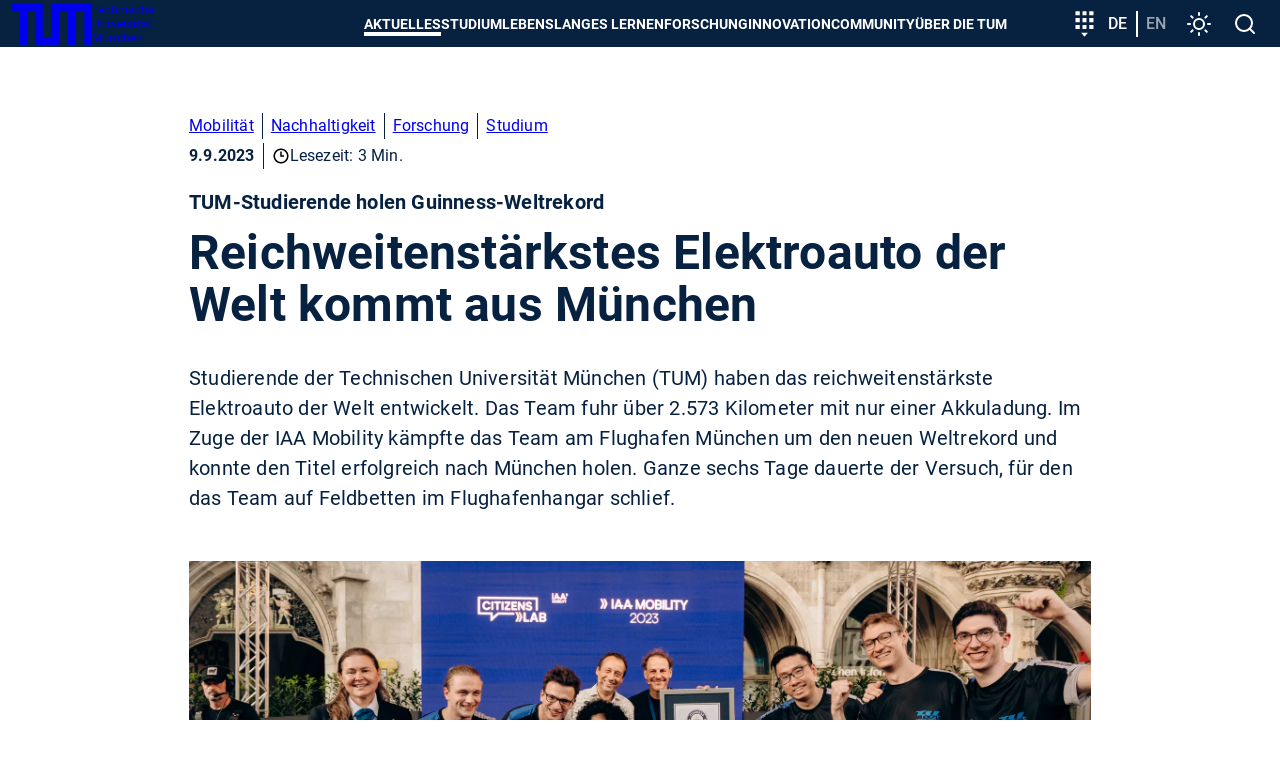

--- FILE ---
content_type: text/html; charset=utf-8
request_url: https://www.tum.de/aktuelles/alle-meldungen/pressemitteilungen/details/reichweitenstaerkstes-elektroauto-der-welt-kommt-aus-muenchen
body_size: 34476
content:
<!DOCTYPE html>
<html dir="ltr" lang="de-DE">
<head>

<meta charset="utf-8">
<!-- 
	********************************************************************************
	*                                                                *****  **     *
	*              TYPO3 by in2code.de - Wir leben TYPO3           ******  ****    *
	*                                                               *****  **      *
	* www.in2code.de / info(at)in2code(dot)de / +49 8031 8873983     *****         *
	*                                                                  **          *
	********************************************************************************

	This website is powered by TYPO3 - inspiring people to share!
	TYPO3 is a free open source Content Management Framework initially created by Kasper Skaarhoj and licensed under GNU/GPL.
	TYPO3 is copyright 1998-2025 of Kasper Skaarhoj. Extensions are copyright of their respective owners.
	Information and contribution at https://typo3.org/
-->


<link rel="icon" href="/typo3conf/ext/in2template/Resources/Public/Images/Icons/favicons/favicon.ico" type="image/vnd.microsoft.icon">
<title>Reichweitenstärkstes Elektroauto der Welt: TUM-Studierende holen Guinness-Weltrekord - TUM</title>
<meta name="generator" content="TYPO3 CMS" />
<meta name="description" content="Studierende der Technischen Universität München (TUM) haben das reichweitenstärkste Elektroauto der Welt entwickelt - Guinness Weltrekord " />
<meta name="keywords" content="Weltrekord, Guinness, TUfast Eco, " />
<meta name="viewport" content="width=device-width, initial-scale=1" />
<meta name="robots" content="index,follow" />
<meta property="og:title" content="Reichweitenstärkstes Elektroauto der Welt: TUM-Studierende holen Guinness-Weltrekord" />
<meta property="og:type" content="article" />
<meta property="og:url" content="https://www.tum.de/aktuelles/alle-meldungen/pressemitteilungen/details/reichweitenstaerkstes-elektroauto-der-welt-kommt-aus-muenchen" />
<meta property="og:image" content="https://www.tum.de/fileadmin/_processed_/f/1/csm_4_MCube_IAA_09-09-23_V.Zayika_e1522498ee.jpg" />
<meta property="og:image:width" content="1200" />
<meta property="og:image:height" content="800" />
<meta property="og:description" content="Studierende der Technischen Universität München (TUM) haben das reichweitenstärkste Elektroauto der Welt entwickelt - Guinness Weltrekord " />
<meta name="twitter:card" content="summary_large_image" />
<meta name="google-site-verification" content="xtoTEvxyvAkiHgtnrJX_eyEru4yG0ftHXnUc9cle09s" />
<meta name="date" content="2025-12-04" />


<link rel="stylesheet" href="/typo3conf/ext/news/Resources/Public/Css/news-basic.css?1763642605" media="all">
<link rel="stylesheet" href="/typo3conf/ext/in2studyfinder/Resources/Public/Css/style.css?1763642602" media="all">
<link rel="stylesheet" href="/typo3conf/ext/ipandlanguageredirect/Resources/Public/Css/Frontend.min.css?1763642603" media="all">
<link rel="stylesheet" href="/typo3conf/ext/in2template/Resources/Public/Css/styles.css?1763642508" media="all">



<script src="/typo3conf/ext/in2template/Resources/Public/JavaScripts/dark-mode-preload.js?1763642509"></script>
<script src="/typo3temp/assets/js/22bd6b19f07b20651f25343984776628.js?1698242172"></script>


<link rel="canonical" href="https://www.tum.de/aktuelles/alle-meldungen/pressemitteilungen/details/reichweitenstaerkstes-elektroauto-der-welt-kommt-aus-muenchen" />
    <link rel="apple-touch-icon" href="/apple-touch-icon.png"/>
    <link rel="apple-touch-icon" href="/apple-touch-icon-57x57.png" sizes="57x57"/>
    <link rel="apple-touch-icon" href="/apple-touch-icon-60x60.png" sizes="60x60"/>
    <link rel="apple-touch-icon" href="/apple-touch-icon-72x72.png" sizes="72x72"/>
    <link rel="apple-touch-icon" href="/apple-touch-icon-76x76.png" sizes="76x76"/>
    <link rel="apple-touch-icon" href="/apple-touch-icon-114x114.png" sizes="114x114"/>
    <link rel="apple-touch-icon" href="/apple-touch-icon-120x120.png" sizes="120x120"/>
    <link rel="apple-touch-icon" href="/apple-touch-icon-128x128.png" sizes="128x128"/>
    <link rel="apple-touch-icon" href="/apple-touch-icon-144x144.png" sizes="144x144"/>
    <link rel="apple-touch-icon" href="/apple-touch-icon-152x152.png" sizes="152x152"/>
    <link rel="apple-touch-icon" href="/apple-touch-icon-180x180.png" sizes="180x180"/>
    <link rel="apple-touch-icon" href="/apple-touch-icon-precomposed.png"/>
    <link rel="icon" type="image/png" href="/favicon-16x16.png" sizes="16x16"/>
    <link rel="icon" type="image/png" href="/favicon-32x32.png" sizes="32x32"/>
    <link rel="icon" type="image/png" href="/favicon-48x48.png" sizes="48x48"/>
    <link rel="icon" type="image/png" href="/favicon-64x64.png" sizes="64x64"/>
    <link rel="icon" type="image/png" href="/favicon-96x96.png" sizes="96x96"/>
    <link rel="icon" type="image/png" href="/favicon-160x160.png" sizes="160x160"/>
    <link rel="icon" type="image/png" href="/favicon-192x192.png" sizes="192x192"/>
    <link rel="icon" type="image/png" href="/favicon-196x196.png" sizes="196x196"/>
    <link rel="mask-icon" href="/safari-pinned-tab.svg" color="#23579f">
    <meta name="apple-mobile-web-app-title" content="TUM">
    <meta name="application-name" content="TUM">
    <meta name="msapplication-TileColor" content="#da532c">
    <meta name="msapplication-TileImage" content="/mstile-144x144.png">
    <meta name="theme-color" content="#23579f">
<link rel="alternate" hreflang="de-DE" href="https://www.tum.de/aktuelles/alle-meldungen/pressemitteilungen/details/reichweitenstaerkstes-elektroauto-der-welt-kommt-aus-muenchen"/>
<link rel="alternate" hreflang="en-US" href="https://www.tum.de/en/news-and-events/all-news/press-releases/details/longest-range-electric-car-in-the-world-is-from-munich"/>
<link rel="alternate" hreflang="x-default" href="https://www.tum.de/aktuelles/alle-meldungen/pressemitteilungen/details/reichweitenstaerkstes-elektroauto-der-welt-kommt-aus-muenchen"/>
</head>
<body class="page2646">


<ul class="ipandlanguageredirect" data-ipandlanguageredirect-container="suggest">
	<li class="ipandlanguageredirect__item ipandlanguageredirect__item--first">
		<a class="ipandlanguageredirect__button" href="#" data-ipandlanguageredirect-container="link">
			Zeige besser passende Version dieser Seite</a>
	</li>
	<li class="ipandlanguageredirect__item">
		<button class="ipandlanguageredirect__button" data-ipandlanguageredirect-action="hideMessage">
			Diese Meldung nicht mehr anzeigen
		</button>
	</li>
</ul>
<a href="#main-content" class="skip-link btn btn--primary">Skip to main content</a>


	<div class="c-disturber">
	
</div>



<div class="page page--default">
  <header class="page__header">
	<div class="container">
		<div class="flex flex--no-gutters flex--space-between flex--middle">
			<div class="flex flex--no-gutters flex--middle">
				<div>
					<a class="page__header-logo" title="Technische Universität München - Startseite" href="/">
						<svg width="80" height="42" xmlns="http://www.w3.org/2000/svg" viewBox="0 0 73 38">
							<path d="M28 0v31h8V0h37v38h-7V7h-8v31h-7V7h-8v31H21V7h-7v31H7V7H0V0h28z" fill="currentColor"/>
						</svg>

						<span class="visually-hidden">TUM</span>

						<span>
						Technische <br>
						Universität <br>
						München
					</span>
					</a>
				</div>
			</div>
			<div class="flex flex--no-gutters flex--middle">
				<div>
					<nav class="c-main-menu" aria-label="Main menu">
	<ul class="c-main-menu__list">
		
			
					<li class="c-main-menu__list-item c-main-menu__list-item--has-submenu c-main-menu__list-item--level1">
						<button type="button" class="c-main-menu__link main-menu__link--level-1 active-tree">
							Aktuelles
						</button>
						<div class="sub">
							<div class="container">
								<div class="sub-background">
									
	<button class="c-main-menu__close" type="button">
		<svg width="32" height="32" viewbox="0 0 24 24" xmlns="http://www.w3.org/2000/svg" aria-hidden="true"
				 focusable="false">
			<path
				d="M19 6.41 17.59 5 12 10.59 6.41 5 5 6.41 10.59 12 5 17.59 6.41 19 12 13.41 17.59 19 19 17.59 13.41 12z"
				fill="currentColor" fill-rule="nonzero"></path>
		</svg>
		<span class="visually-hidden">
			Menü schließen
		</span>
	</button>

									
	<ul class="c-main-menu__list c-main-menu__list--level2 ">
		<li class="c-main-menu__list-item">
			<a href="/aktuelles" class="c-main-menu__link c-main-menu__link--overview main-menu__link--level-2">
				Aktuelles
				<span>
					<svg width="24" height="24" viewBox="0 0 24 24" xmlns="http://www.w3.org/2000/svg" aria-hidden="true" focusable="false">
						<path d="M8 16.59 9.41 18l6-6-6-6L8 7.41 12.58 12z" fill="currentColor" fill-rule="nonzero"/>
					</svg>
					Zur Übersicht
				</span>
			</a>
		</li>

		
			
					<li class="c-main-menu__list-item c-main-menu__list-item--level2">
						<a href="/aktuelles/alle-meldungen" class="c-main-menu__link main-menu__link--level-2">
							Alle Meldungen
						</a>
					</li>
				
		
			
					<li class="c-main-menu__list-item c-main-menu__list-item--has-submenu c-main-menu__list-item--level">
						<button type="button" class="c-main-menu__link main-menu__link--level-2">
							<span>
								Veranstaltungen
							</span>
							<svg width="24" height="24" viewBox="0 0 24 24" xmlns="http://www.w3.org/2000/svg" aria-hidden="true" focusable="false">
								<path d="M8 16.59 9.41 18l6-6-6-6L8 7.41 12.58 12z" fill="currentColor" fill-rule="nonzero"/>
							</svg>
						</button>
						
						
	<ul class="c-main-menu__list c-main-menu__list--level3 sub">
		<li class="c-main-menu__list-item">
			<a href="/aktuelles/veranstaltungen" class="c-main-menu__link c-main-menu__link--overview main-menu__link--level-2">
				Veranstaltungen
				<span>
					<svg width="24" height="24" viewBox="0 0 24 24" xmlns="http://www.w3.org/2000/svg" aria-hidden="true" focusable="false">
						<path d="M8 16.59 9.41 18l6-6-6-6L8 7.41 12.58 12z" fill="currentColor" fill-rule="nonzero"/>
					</svg>
					Zur Übersicht
				</span>
			</a>
		</li>

		
			
					<li class="c-main-menu__list-item c-main-menu__list-item--level3">
						<a href="/aktuelles/veranstaltungen/terminuebersicht" class="c-main-menu__link main-menu__link--level-3">
							Terminübersicht
						</a>
					</li>
				
		
			
					<li class="c-main-menu__list-item c-main-menu__list-item--level3">
						<a href="/aktuelles/veranstaltungen/presidential-lunches" class="c-main-menu__link main-menu__link--level-3">
							Presidential Lunches
						</a>
					</li>
				
		
			
					<li class="c-main-menu__list-item c-main-menu__list-item--level3">
						<a href="https://www.sustainability.tum.de/nachhaltigkeit/sustainability-day/" target="_blank" class="c-main-menu__link main-menu__link--level-3" rel="noreferrer">
							Sustainability Day
						</a>
					</li>
				
		
			
					<li class="c-main-menu__list-item c-main-menu__list-item--level3">
						<a href="/aktuelles/veranstaltungen/welcometum" class="c-main-menu__link main-menu__link--level-3">
							Welcome@TUM
						</a>
					</li>
				
		
			
					<li class="c-main-menu__list-item c-main-menu__list-item--level3">
						<a href="/aktuelles/veranstaltungen/dies-academicus" class="c-main-menu__link main-menu__link--level-3">
							Dies Academicus
						</a>
					</li>
				
		
			
					<li class="c-main-menu__list-item c-main-menu__list-item--level3">
						<a href="/aktuelles/veranstaltungen/adventskonzerte" class="c-main-menu__link main-menu__link--level-3">
							Adventskonzerte
						</a>
					</li>
				
		
	</ul>

					</li>
				
		
			
					<li class="c-main-menu__list-item c-main-menu__list-item--has-submenu c-main-menu__list-item--level">
						<button type="button" class="c-main-menu__link main-menu__link--level-2">
							<span>
								Magazin
							</span>
							<svg width="24" height="24" viewBox="0 0 24 24" xmlns="http://www.w3.org/2000/svg" aria-hidden="true" focusable="false">
								<path d="M8 16.59 9.41 18l6-6-6-6L8 7.41 12.58 12z" fill="currentColor" fill-rule="nonzero"/>
							</svg>
						</button>
						
						
	<ul class="c-main-menu__list c-main-menu__list--level3 sub">
		<li class="c-main-menu__list-item">
			<a href="/aktuelles/magazin" class="c-main-menu__link c-main-menu__link--overview main-menu__link--level-2">
				Magazin
				<span>
					<svg width="24" height="24" viewBox="0 0 24 24" xmlns="http://www.w3.org/2000/svg" aria-hidden="true" focusable="false">
						<path d="M8 16.59 9.41 18l6-6-6-6L8 7.41 12.58 12z" fill="currentColor" fill-rule="nonzero"/>
					</svg>
					Zur Übersicht
				</span>
			</a>
		</li>

		
			
					<li class="c-main-menu__list-item c-main-menu__list-item--level3">
						<a href="/aktuelles/magazin/tum-magazin-ausgabe-02/25" class="c-main-menu__link main-menu__link--level-3">
							TUM Magazin Ausgabe 02/25
						</a>
					</li>
				
		
			
					<li class="c-main-menu__list-item c-main-menu__list-item--level3">
						<a href="/aktuelles/magazin/tum-magazin-ausgabe-01/25" class="c-main-menu__link main-menu__link--level-3">
							TUM Magazin Ausgabe 01/25
						</a>
					</li>
				
		
	</ul>

					</li>
				
		
			
					<li class="c-main-menu__list-item c-main-menu__list-item--has-submenu c-main-menu__list-item--level">
						<button type="button" class="c-main-menu__link main-menu__link--level-2">
							<span>
								Podcasts
							</span>
							<svg width="24" height="24" viewBox="0 0 24 24" xmlns="http://www.w3.org/2000/svg" aria-hidden="true" focusable="false">
								<path d="M8 16.59 9.41 18l6-6-6-6L8 7.41 12.58 12z" fill="currentColor" fill-rule="nonzero"/>
							</svg>
						</button>
						
						
	<ul class="c-main-menu__list c-main-menu__list--level3 sub">
		<li class="c-main-menu__list-item">
			<a href="/aktuelles/podcasts" class="c-main-menu__link c-main-menu__link--overview main-menu__link--level-2">
				Podcasts
				<span>
					<svg width="24" height="24" viewBox="0 0 24 24" xmlns="http://www.w3.org/2000/svg" aria-hidden="true" focusable="false">
						<path d="M8 16.59 9.41 18l6-6-6-6L8 7.41 12.58 12z" fill="currentColor" fill-rule="nonzero"/>
					</svg>
					Zur Übersicht
				</span>
			</a>
		</li>

		
			
					<li class="c-main-menu__list-item c-main-menu__list-item--level3">
						<a href="/aktuelles/podcasts/we-are-tum" class="c-main-menu__link main-menu__link--level-3">
							We are TUM
						</a>
					</li>
				
		
	</ul>

					</li>
				
		
			
					<li class="c-main-menu__list-item c-main-menu__list-item--has-submenu c-main-menu__list-item--level">
						<button type="button" class="c-main-menu__link main-menu__link--level-2">
							<span>
								Serien
							</span>
							<svg width="24" height="24" viewBox="0 0 24 24" xmlns="http://www.w3.org/2000/svg" aria-hidden="true" focusable="false">
								<path d="M8 16.59 9.41 18l6-6-6-6L8 7.41 12.58 12z" fill="currentColor" fill-rule="nonzero"/>
							</svg>
						</button>
						
						
	<ul class="c-main-menu__list c-main-menu__list--level3 sub">
		<li class="c-main-menu__list-item">
			<a href="/aktuelles/serien" class="c-main-menu__link c-main-menu__link--overview main-menu__link--level-2">
				Serien
				<span>
					<svg width="24" height="24" viewBox="0 0 24 24" xmlns="http://www.w3.org/2000/svg" aria-hidden="true" focusable="false">
						<path d="M8 16.59 9.41 18l6-6-6-6L8 7.41 12.58 12z" fill="currentColor" fill-rule="nonzero"/>
					</svg>
					Zur Übersicht
				</span>
			</a>
		</li>

		
			
					<li class="c-main-menu__list-item c-main-menu__list-item--level3">
						<a href="/aktuelles/serien/newin" class="c-main-menu__link main-menu__link--level-3">
							NewIn
						</a>
					</li>
				
		
			
					<li class="c-main-menu__list-item c-main-menu__list-item--level3">
						<a href="/aktuelles/serien/one-topic-one-loop" class="c-main-menu__link main-menu__link--level-3">
							One Topic, One Loop
						</a>
					</li>
				
		
	</ul>

					</li>
				
		
	</ul>

									
	<div class="nav-search">
		<label>
			<span>
				Navigation durchsuchen
			</span>
			<input type="text" placeholder="Eingrenzen..." data-language-id="0"/>
		</label>
		<button type="button" aria-hidden="true">
			<svg class="nav-close" width="24" height="24" viewbox="0 0 24 24" xmlns="http://www.w3.org/2000/svg"
					 aria-hidden="true" focusable="false">
				<path
					d="M19 6.41 17.59 5 12 10.59 6.41 5 5 6.41 10.59 12 5 17.59 6.41 19 12 13.41 17.59 19 19 17.59 13.41 12z"
					fill="currentColor" fill-rule="nonzero"></path>
			</svg>
			<span class="visually-hidden">
					Suche zurücksetzen
				</span>
		</button>
	</div>

									<ul class="nav-search-results" aria-hidden="true"></ul>
								</div>
							</div>
						</div>
					</li>
				
		
			
					<li class="c-main-menu__list-item c-main-menu__list-item--has-submenu c-main-menu__list-item--level1">
						<button type="button" class="c-main-menu__link main-menu__link--level-1">
							Studium
						</button>
						<div class="sub">
							<div class="container">
								<div class="sub-background">
									
	<button class="c-main-menu__close" type="button">
		<svg width="32" height="32" viewbox="0 0 24 24" xmlns="http://www.w3.org/2000/svg" aria-hidden="true"
				 focusable="false">
			<path
				d="M19 6.41 17.59 5 12 10.59 6.41 5 5 6.41 10.59 12 5 17.59 6.41 19 12 13.41 17.59 19 19 17.59 13.41 12z"
				fill="currentColor" fill-rule="nonzero"></path>
		</svg>
		<span class="visually-hidden">
			Menü schließen
		</span>
	</button>

									
	<ul class="c-main-menu__list c-main-menu__list--level2 ">
		<li class="c-main-menu__list-item">
			<a href="/studium" class="c-main-menu__link c-main-menu__link--overview main-menu__link--level-2">
				Studium
				<span>
					<svg width="24" height="24" viewBox="0 0 24 24" xmlns="http://www.w3.org/2000/svg" aria-hidden="true" focusable="false">
						<path d="M8 16.59 9.41 18l6-6-6-6L8 7.41 12.58 12z" fill="currentColor" fill-rule="nonzero"/>
					</svg>
					Zur Übersicht
				</span>
			</a>
		</li>

		
			
					<li class="c-main-menu__list-item c-main-menu__list-item--has-submenu c-main-menu__list-item--level">
						<button type="button" class="c-main-menu__link main-menu__link--level-2">
							<span>
								Studienangebot
							</span>
							<svg width="24" height="24" viewBox="0 0 24 24" xmlns="http://www.w3.org/2000/svg" aria-hidden="true" focusable="false">
								<path d="M8 16.59 9.41 18l6-6-6-6L8 7.41 12.58 12z" fill="currentColor" fill-rule="nonzero"/>
							</svg>
						</button>
						
						
	<ul class="c-main-menu__list c-main-menu__list--level3 sub">
		<li class="c-main-menu__list-item">
			<a href="/studium/studienangebot" class="c-main-menu__link c-main-menu__link--overview main-menu__link--level-2">
				Studienangebot
				<span>
					<svg width="24" height="24" viewBox="0 0 24 24" xmlns="http://www.w3.org/2000/svg" aria-hidden="true" focusable="false">
						<path d="M8 16.59 9.41 18l6-6-6-6L8 7.41 12.58 12z" fill="currentColor" fill-rule="nonzero"/>
					</svg>
					Zur Übersicht
				</span>
			</a>
		</li>

		
			
					<li class="c-main-menu__list-item c-main-menu__list-item--has-submenu c-main-menu__list-item--level">
						<button type="button" class="c-main-menu__link main-menu__link--level-3">
							<span>
								Key Skill Programs
							</span>
							<svg width="24" height="24" viewBox="0 0 24 24" xmlns="http://www.w3.org/2000/svg" aria-hidden="true" focusable="false">
								<path d="M8 16.59 9.41 18l6-6-6-6L8 7.41 12.58 12z" fill="currentColor" fill-rule="nonzero"/>
							</svg>
						</button>
						
						
	<ul class="c-main-menu__list c-main-menu__list--level4 sub">
		<li class="c-main-menu__list-item">
			<a href="/studium/studienangebot/key-skill-programs" class="c-main-menu__link c-main-menu__link--overview main-menu__link--level-2">
				Key Skill Programs
				<span>
					<svg width="24" height="24" viewBox="0 0 24 24" xmlns="http://www.w3.org/2000/svg" aria-hidden="true" focusable="false">
						<path d="M8 16.59 9.41 18l6-6-6-6L8 7.41 12.58 12z" fill="currentColor" fill-rule="nonzero"/>
					</svg>
					Zur Übersicht
				</span>
			</a>
		</li>

		
			
					<li class="c-main-menu__list-item c-main-menu__list-item--level4">
						<a href="/studium/studienangebot/key-skill-programs/plug-in-module" class="c-main-menu__link main-menu__link--level-4">
							Plug-in-Module
						</a>
					</li>
				
		
			
					<li class="c-main-menu__list-item c-main-menu__list-item--level4">
						<a href="/studium/studienangebot/key-skill-programs/projektwochen" class="c-main-menu__link main-menu__link--level-4">
							Projektwochen
						</a>
					</li>
				
		
			
					<li class="c-main-menu__list-item c-main-menu__list-item--level4">
						<a href="https://www.international.tum.de/global/euroteq/" target="_blank" class="c-main-menu__link main-menu__link--level-4" rel="noreferrer">
							EuroTeQ Engineering University
						</a>
					</li>
				
		
			
					<li class="c-main-menu__list-item c-main-menu__list-item--level4">
						<a href="/studium/studienangebot/key-skill-programs/lebenslanges-lernen" class="c-main-menu__link main-menu__link--level-4">
							Lebenslanges Lernen
						</a>
					</li>
				
		
			
					<li class="c-main-menu__list-item c-main-menu__list-item--level4">
						<a href="/innovation/entrepreneurship/fuer-gruendungsinteressierte/education-offerings" class="c-main-menu__link main-menu__link--level-4">
							Entrepreneurship
						</a>
					</li>
				
		
			
					<li class="c-main-menu__list-item c-main-menu__list-item--level4">
						<a href="https://jobs.sap.com/content/Ausbildung-und-Studium/?locale=de_DE" target="_blank" class="c-main-menu__link main-menu__link--level-4" rel="noreferrer">
							SAP Star Program
						</a>
					</li>
				
		
	</ul>

					</li>
				
		
	</ul>

					</li>
				
		
			
					<li class="c-main-menu__list-item c-main-menu__list-item--has-submenu c-main-menu__list-item--level">
						<button type="button" class="c-main-menu__link main-menu__link--level-2">
							<span>
								Von der Schule zur Universität
							</span>
							<svg width="24" height="24" viewBox="0 0 24 24" xmlns="http://www.w3.org/2000/svg" aria-hidden="true" focusable="false">
								<path d="M8 16.59 9.41 18l6-6-6-6L8 7.41 12.58 12z" fill="currentColor" fill-rule="nonzero"/>
							</svg>
						</button>
						
						
	<ul class="c-main-menu__list c-main-menu__list--level3 sub">
		<li class="c-main-menu__list-item">
			<a href="/studium/von-der-schule-zur-universitaet" class="c-main-menu__link c-main-menu__link--overview main-menu__link--level-2">
				Von der Schule zur Universität
				<span>
					<svg width="24" height="24" viewBox="0 0 24 24" xmlns="http://www.w3.org/2000/svg" aria-hidden="true" focusable="false">
						<path d="M8 16.59 9.41 18l6-6-6-6L8 7.41 12.58 12z" fill="currentColor" fill-rule="nonzero"/>
					</svg>
					Zur Übersicht
				</span>
			</a>
		</li>

		
			
					<li class="c-main-menu__list-item c-main-menu__list-item--has-submenu c-main-menu__list-item--level">
						<button type="button" class="c-main-menu__link main-menu__link--level-3">
							<span>
								Angebote für Studieninteressierte
							</span>
							<svg width="24" height="24" viewBox="0 0 24 24" xmlns="http://www.w3.org/2000/svg" aria-hidden="true" focusable="false">
								<path d="M8 16.59 9.41 18l6-6-6-6L8 7.41 12.58 12z" fill="currentColor" fill-rule="nonzero"/>
							</svg>
						</button>
						
						
	<ul class="c-main-menu__list c-main-menu__list--level4 sub">
		<li class="c-main-menu__list-item">
			<a href="/studium/von-der-schule-zur-universitaet/angebote-fuer-studieninteressierte" class="c-main-menu__link c-main-menu__link--overview main-menu__link--level-2">
				Angebote für Studieninteressierte
				<span>
					<svg width="24" height="24" viewBox="0 0 24 24" xmlns="http://www.w3.org/2000/svg" aria-hidden="true" focusable="false">
						<path d="M8 16.59 9.41 18l6-6-6-6L8 7.41 12.58 12z" fill="currentColor" fill-rule="nonzero"/>
					</svg>
					Zur Übersicht
				</span>
			</a>
		</li>

		
			
					<li class="c-main-menu__list-item c-main-menu__list-item--level4">
						<a href="/studium/von-der-schule-zur-universitaet/angebote-fuer-studieninteressierte/tum-open-campus" class="c-main-menu__link main-menu__link--level-4">
							TUM Open Campus
						</a>
					</li>
				
		
			
					<li class="c-main-menu__list-item c-main-menu__list-item--level4">
						<a href="/studium/von-der-schule-zur-universitaet/angebote-fuer-studieninteressierte/tum-student-talks" class="c-main-menu__link main-menu__link--level-4">
							TUM Student Talks
						</a>
					</li>
				
		
			
					<li class="c-main-menu__list-item c-main-menu__list-item--level4">
						<a href="/studium/von-der-schule-zur-universitaet/angebote-fuer-studieninteressierte/campustouren" class="c-main-menu__link main-menu__link--level-4">
							Campustouren
						</a>
					</li>
				
		
			
					<li class="c-main-menu__list-item c-main-menu__list-item--level4">
						<a href="/studium/von-der-schule-zur-universitaet/angebote-fuer-studieninteressierte/vorlesungen-erleben" class="c-main-menu__link main-menu__link--level-4">
							Vorlesungen erleben
						</a>
					</li>
				
		
			
					<li class="c-main-menu__list-item c-main-menu__list-item--level4">
						<a href="/studium/von-der-schule-zur-universitaet/workshop-zur-studienorientierung" class="c-main-menu__link main-menu__link--level-4">
							Workshop zur Studienorientierung
						</a>
					</li>
				
		
			
					<li class="c-main-menu__list-item c-main-menu__list-item--level4">
						<a href="/studium/von-der-schule-zur-universitaet/angebote-fuer-studieninteressierte/meet-a-student" class="c-main-menu__link main-menu__link--level-4">
							Meet a student
						</a>
					</li>
				
		
			
					<li class="c-main-menu__list-item c-main-menu__list-item--level4">
						<a href="/studium/von-der-schule-zur-universitaet/angebote-fuer-studieninteressierte/angebote-der-tum-schools" class="c-main-menu__link main-menu__link--level-4">
							Angebote der TUM Schools
						</a>
					</li>
				
		
	</ul>

					</li>
				
		
			
					<li class="c-main-menu__list-item c-main-menu__list-item--level3">
						<a href="/studium/von-der-schule-zur-universitaet/fuer-maedchen-und-junge-frauen" class="c-main-menu__link main-menu__link--level-3">
							Für Mädchen und junge Frauen
						</a>
					</li>
				
		
			
					<li class="c-main-menu__list-item c-main-menu__list-item--level3">
						<a href="/studium/von-der-schule-zur-universitaet/angebote-fuer-leistungsstarke-schuelerinnen" class="c-main-menu__link main-menu__link--level-3">
							Für leistungsstarke Schülerinnen und Schüler
						</a>
					</li>
				
		
			
					<li class="c-main-menu__list-item c-main-menu__list-item--level3">
						<a href="/studium/von-der-schule-zur-universitaet/fuer-schulgruppen" class="c-main-menu__link main-menu__link--level-3">
							Für Schulgruppen
						</a>
					</li>
				
		
			
					<li class="c-main-menu__list-item c-main-menu__list-item--level3">
						<a href="/studium/von-der-schule-zur-universitaet/aufnahme-in-regelmaessigen-versand" class="c-main-menu__link main-menu__link--level-3">
							Aufnahme in regelmäßigen Versand
						</a>
					</li>
				
		
	</ul>

					</li>
				
		
			
					<li class="c-main-menu__list-item c-main-menu__list-item--has-submenu c-main-menu__list-item--level">
						<button type="button" class="c-main-menu__link main-menu__link--level-2">
							<span>
								Bewerbung & Einschreibung
							</span>
							<svg width="24" height="24" viewBox="0 0 24 24" xmlns="http://www.w3.org/2000/svg" aria-hidden="true" focusable="false">
								<path d="M8 16.59 9.41 18l6-6-6-6L8 7.41 12.58 12z" fill="currentColor" fill-rule="nonzero"/>
							</svg>
						</button>
						
						
	<ul class="c-main-menu__list c-main-menu__list--level3 sub">
		<li class="c-main-menu__list-item">
			<a href="/studium/bewerbung" class="c-main-menu__link c-main-menu__link--overview main-menu__link--level-2">
				Bewerbung & Einschreibung
				<span>
					<svg width="24" height="24" viewBox="0 0 24 24" xmlns="http://www.w3.org/2000/svg" aria-hidden="true" focusable="false">
						<path d="M8 16.59 9.41 18l6-6-6-6L8 7.41 12.58 12z" fill="currentColor" fill-rule="nonzero"/>
					</svg>
					Zur Übersicht
				</span>
			</a>
		</li>

		
			
					<li class="c-main-menu__list-item c-main-menu__list-item--has-submenu c-main-menu__list-item--level">
						<button type="button" class="c-main-menu__link main-menu__link--level-3">
							<span>
								Infoportal Bewerbung
							</span>
							<svg width="24" height="24" viewBox="0 0 24 24" xmlns="http://www.w3.org/2000/svg" aria-hidden="true" focusable="false">
								<path d="M8 16.59 9.41 18l6-6-6-6L8 7.41 12.58 12z" fill="currentColor" fill-rule="nonzero"/>
							</svg>
						</button>
						
						
	<ul class="c-main-menu__list c-main-menu__list--level4 sub">
		<li class="c-main-menu__list-item">
			<a href="/studium/bewerbung/infoportal-bewerbung" class="c-main-menu__link c-main-menu__link--overview main-menu__link--level-2">
				Infoportal Bewerbung
				<span>
					<svg width="24" height="24" viewBox="0 0 24 24" xmlns="http://www.w3.org/2000/svg" aria-hidden="true" focusable="false">
						<path d="M8 16.59 9.41 18l6-6-6-6L8 7.41 12.58 12z" fill="currentColor" fill-rule="nonzero"/>
					</svg>
					Zur Übersicht
				</span>
			</a>
		</li>

		
			
					<li class="c-main-menu__list-item c-main-menu__list-item--level4">
						<a href="/studium/bewerbung/infoportal-bewerbung/anforderungen-an-dokumente" class="c-main-menu__link main-menu__link--level-4">
							Anforderungen an Dokumente
						</a>
					</li>
				
		
			
					<li class="c-main-menu__list-item c-main-menu__list-item--level4">
						<a href="/studium/bewerbung/infoportal-bewerbung/termine-und-fristen" class="c-main-menu__link main-menu__link--level-4">
							Termine und Fristen
						</a>
					</li>
				
		
			
					<li class="c-main-menu__list-item c-main-menu__list-item--level4">
						<a href="/studium/bewerbung/infoportal-bewerbung/zulassungsvoraussetzungen" class="c-main-menu__link main-menu__link--level-4">
							Zulassungs&shy;voraussetzungen
						</a>
					</li>
				
		
			
					<li class="c-main-menu__list-item c-main-menu__list-item--level4">
						<a href="/studium/bewerbung/infoportal-bewerbung/onlinebewerbung" class="c-main-menu__link main-menu__link--level-4">
							Onlinebewerbung
						</a>
					</li>
				
		
			
					<li class="c-main-menu__list-item c-main-menu__list-item--level4">
						<a href="/studium/bewerbung/infoportal-bewerbung/bewerbung-international" class="c-main-menu__link main-menu__link--level-4">
							Internationale Bewerbende
						</a>
					</li>
				
		
			
					<li class="c-main-menu__list-item c-main-menu__list-item--level4">
						<a href="/studium/bewerbung/infoportal-bewerbung/bewerbung-fuer-meisterinnen-und-beruflich-qualifizierte" class="c-main-menu__link main-menu__link--level-4">
							Bewerbung für Meister:innen und beruflich Qualifizierte
						</a>
					</li>
				
		
			
					<li class="c-main-menu__list-item c-main-menu__list-item--level4">
						<a href="/studium/bewerbung/infoportal-bewerbung/uni-assist" class="c-main-menu__link main-menu__link--level-4">
							Uni-Assist
						</a>
					</li>
				
		
			
					<li class="c-main-menu__list-item c-main-menu__list-item--level4">
						<a href="/studium/bewerbung/infoportal-bewerbung/zulassungsvoraussetzungen/sprachnachweise" class="c-main-menu__link main-menu__link--level-4">
							Sprachnachweise
						</a>
					</li>
				
		
			
					<li class="c-main-menu__list-item c-main-menu__list-item--level4">
						<a href="/studium/bewerbung/infoportal-bewerbung/dokumentenglossar" class="c-main-menu__link main-menu__link--level-4">
							Dokumentenglossar
						</a>
					</li>
				
		
	</ul>

					</li>
				
		
			
					<li class="c-main-menu__list-item c-main-menu__list-item--has-submenu c-main-menu__list-item--level">
						<button type="button" class="c-main-menu__link main-menu__link--level-3">
							<span>
								Infoportal Einschreibung
							</span>
							<svg width="24" height="24" viewBox="0 0 24 24" xmlns="http://www.w3.org/2000/svg" aria-hidden="true" focusable="false">
								<path d="M8 16.59 9.41 18l6-6-6-6L8 7.41 12.58 12z" fill="currentColor" fill-rule="nonzero"/>
							</svg>
						</button>
						
						
	<ul class="c-main-menu__list c-main-menu__list--level4 sub">
		<li class="c-main-menu__list-item">
			<a href="/studium/bewerbung/infoportal-einschreibung" class="c-main-menu__link c-main-menu__link--overview main-menu__link--level-2">
				Infoportal Einschreibung
				<span>
					<svg width="24" height="24" viewBox="0 0 24 24" xmlns="http://www.w3.org/2000/svg" aria-hidden="true" focusable="false">
						<path d="M8 16.59 9.41 18l6-6-6-6L8 7.41 12.58 12z" fill="currentColor" fill-rule="nonzero"/>
					</svg>
					Zur Übersicht
				</span>
			</a>
		</li>

		
			
					<li class="c-main-menu__list-item c-main-menu__list-item--level4">
						<a href="/studium/bewerbung/infoportal-einschreibung/immatrikulation" class="c-main-menu__link main-menu__link--level-4">
							Immatrikulation
						</a>
					</li>
				
		
			
					<li class="c-main-menu__list-item c-main-menu__list-item--level4">
						<a href="/studium/bewerbung/infoportal-einschreibung/rueckmeldesperre" class="c-main-menu__link main-menu__link--level-4">
							Rückmeldesperre
						</a>
					</li>
				
		
			
					<li class="c-main-menu__list-item c-main-menu__list-item--level4">
						<a href="/studium/bewerbung/infoportal-einschreibung/rueckstellung-eines-studienplatzes" class="c-main-menu__link main-menu__link--level-4">
							Rückstellung eines Studienplatzes
						</a>
					</li>
				
		
			
					<li class="c-main-menu__list-item c-main-menu__list-item--level4">
						<a href="/studium/bewerbung/infoportal-einschreibung/krankenversicherung" class="c-main-menu__link main-menu__link--level-4">
							Krankenversicherung
						</a>
					</li>
				
		
			
					<li class="c-main-menu__list-item c-main-menu__list-item--level4">
						<a href="/studium/bewerbung/infoportal-einschreibung/studentcard" class="c-main-menu__link main-menu__link--level-4">
							Student Card
						</a>
					</li>
				
		
			
					<li class="c-main-menu__list-item c-main-menu__list-item--level4">
						<a href="/studium/studienfinanzierung" class="c-main-menu__link main-menu__link--level-4">
							Semesterbeitrag und Semesterticket
						</a>
					</li>
				
		
	</ul>

					</li>
				
		
			
					<li class="c-main-menu__list-item c-main-menu__list-item--has-submenu c-main-menu__list-item--level">
						<button type="button" class="c-main-menu__link main-menu__link--level-3">
							<span>
								Bachelor
							</span>
							<svg width="24" height="24" viewBox="0 0 24 24" xmlns="http://www.w3.org/2000/svg" aria-hidden="true" focusable="false">
								<path d="M8 16.59 9.41 18l6-6-6-6L8 7.41 12.58 12z" fill="currentColor" fill-rule="nonzero"/>
							</svg>
						</button>
						
						
	<ul class="c-main-menu__list c-main-menu__list--level4 sub">
		<li class="c-main-menu__list-item">
			<a href="/studium/bewerbung/bachelor" class="c-main-menu__link c-main-menu__link--overview main-menu__link--level-2">
				Bachelor
				<span>
					<svg width="24" height="24" viewBox="0 0 24 24" xmlns="http://www.w3.org/2000/svg" aria-hidden="true" focusable="false">
						<path d="M8 16.59 9.41 18l6-6-6-6L8 7.41 12.58 12z" fill="currentColor" fill-rule="nonzero"/>
					</svg>
					Zur Übersicht
				</span>
			</a>
		</li>

		
			
					<li class="c-main-menu__list-item c-main-menu__list-item--level4">
						<a href="/studium/bewerbung/bachelor/bewerbung-bachelor" class="c-main-menu__link main-menu__link--level-4">
							Bewerbung Bachelor
						</a>
					</li>
				
		
	</ul>

					</li>
				
		
			
					<li class="c-main-menu__list-item c-main-menu__list-item--has-submenu c-main-menu__list-item--level">
						<button type="button" class="c-main-menu__link main-menu__link--level-3">
							<span>
								Master
							</span>
							<svg width="24" height="24" viewBox="0 0 24 24" xmlns="http://www.w3.org/2000/svg" aria-hidden="true" focusable="false">
								<path d="M8 16.59 9.41 18l6-6-6-6L8 7.41 12.58 12z" fill="currentColor" fill-rule="nonzero"/>
							</svg>
						</button>
						
						
	<ul class="c-main-menu__list c-main-menu__list--level4 sub">
		<li class="c-main-menu__list-item">
			<a href="/studium/bewerbung/master" class="c-main-menu__link c-main-menu__link--overview main-menu__link--level-2">
				Master
				<span>
					<svg width="24" height="24" viewBox="0 0 24 24" xmlns="http://www.w3.org/2000/svg" aria-hidden="true" focusable="false">
						<path d="M8 16.59 9.41 18l6-6-6-6L8 7.41 12.58 12z" fill="currentColor" fill-rule="nonzero"/>
					</svg>
					Zur Übersicht
				</span>
			</a>
		</li>

		
			
					<li class="c-main-menu__list-item c-main-menu__list-item--level4">
						<a href="/studium/bewerbung/master/bewerbung-master" class="c-main-menu__link main-menu__link--level-4">
							Bewerbung Master
						</a>
					</li>
				
		
	</ul>

					</li>
				
		
			
					<li class="c-main-menu__list-item c-main-menu__list-item--level3">
						<a href="/studium/bewerbung/lehramt" class="c-main-menu__link main-menu__link--level-3">
							Lehramt
						</a>
					</li>
				
		
			
					<li class="c-main-menu__list-item c-main-menu__list-item--level3">
						<a href="/studium/bewerbung/medizin" class="c-main-menu__link main-menu__link--level-3">
							Medizin
						</a>
					</li>
				
		
			
					<li class="c-main-menu__list-item c-main-menu__list-item--level3">
						<a href="https://www.gs.tum.de/gs/promovieren-an-der-tum/" target="_blank" class="c-main-menu__link main-menu__link--level-3" rel="noreferrer">
							Promotion
						</a>
					</li>
				
		
			
					<li class="c-main-menu__list-item c-main-menu__list-item--has-submenu c-main-menu__list-item--level">
						<button type="button" class="c-main-menu__link main-menu__link--level-3">
							<span>
								Weitere Studienformen
							</span>
							<svg width="24" height="24" viewBox="0 0 24 24" xmlns="http://www.w3.org/2000/svg" aria-hidden="true" focusable="false">
								<path d="M8 16.59 9.41 18l6-6-6-6L8 7.41 12.58 12z" fill="currentColor" fill-rule="nonzero"/>
							</svg>
						</button>
						
						
	<ul class="c-main-menu__list c-main-menu__list--level4 sub">
		<li class="c-main-menu__list-item">
			<a href="/studium/bewerbung/studienformen" class="c-main-menu__link c-main-menu__link--overview main-menu__link--level-2">
				Weitere Studienformen
				<span>
					<svg width="24" height="24" viewBox="0 0 24 24" xmlns="http://www.w3.org/2000/svg" aria-hidden="true" focusable="false">
						<path d="M8 16.59 9.41 18l6-6-6-6L8 7.41 12.58 12z" fill="currentColor" fill-rule="nonzero"/>
					</svg>
					Zur Übersicht
				</span>
			</a>
		</li>

		
			
					<li class="c-main-menu__list-item c-main-menu__list-item--level4">
						<a href="/studium/bewerbung/studienformen/double-degree" class="c-main-menu__link main-menu__link--level-4">
							Double Degree
						</a>
					</li>
				
		
			
					<li class="c-main-menu__list-item c-main-menu__list-item--level4">
						<a href="/studium/bewerbung/studienformen/doppelstudium" class="c-main-menu__link main-menu__link--level-4">
							Doppelstudium
						</a>
					</li>
				
		
			
					<li class="c-main-menu__list-item c-main-menu__list-item--level4">
						<a href="/studium/bewerbung/studienformen/gaststudium" class="c-main-menu__link main-menu__link--level-4">
							Gaststudium
						</a>
					</li>
				
		
			
					<li class="c-main-menu__list-item c-main-menu__list-item--level4">
						<a href="https://www.international.tum.de/global/austauschstudium/" target="_blank" class="c-main-menu__link main-menu__link--level-4" rel="noreferrer">
							Austauschstudium
						</a>
					</li>
				
		
			
					<li class="c-main-menu__list-item c-main-menu__list-item--level4">
						<a href="/studium/bewerbung/studienformen/studienkolleg" class="c-main-menu__link main-menu__link--level-4">
							Studienkolleg
						</a>
					</li>
				
		
	</ul>

					</li>
				
		
	</ul>

					</li>
				
		
			
					<li class="c-main-menu__list-item c-main-menu__list-item--has-submenu c-main-menu__list-item--level">
						<button type="button" class="c-main-menu__link main-menu__link--level-2">
							<span>
								Im Studium
							</span>
							<svg width="24" height="24" viewBox="0 0 24 24" xmlns="http://www.w3.org/2000/svg" aria-hidden="true" focusable="false">
								<path d="M8 16.59 9.41 18l6-6-6-6L8 7.41 12.58 12z" fill="currentColor" fill-rule="nonzero"/>
							</svg>
						</button>
						
						
	<ul class="c-main-menu__list c-main-menu__list--level3 sub">
		<li class="c-main-menu__list-item">
			<a href="/studium/im-studium" class="c-main-menu__link c-main-menu__link--overview main-menu__link--level-2">
				Im Studium
				<span>
					<svg width="24" height="24" viewBox="0 0 24 24" xmlns="http://www.w3.org/2000/svg" aria-hidden="true" focusable="false">
						<path d="M8 16.59 9.41 18l6-6-6-6L8 7.41 12.58 12z" fill="currentColor" fill-rule="nonzero"/>
					</svg>
					Zur Übersicht
				</span>
			</a>
		</li>

		
			
					<li class="c-main-menu__list-item c-main-menu__list-item--has-submenu c-main-menu__list-item--level">
						<button type="button" class="c-main-menu__link main-menu__link--level-3">
							<span>
								Das Studium beginnen
							</span>
							<svg width="24" height="24" viewBox="0 0 24 24" xmlns="http://www.w3.org/2000/svg" aria-hidden="true" focusable="false">
								<path d="M8 16.59 9.41 18l6-6-6-6L8 7.41 12.58 12z" fill="currentColor" fill-rule="nonzero"/>
							</svg>
						</button>
						
						
	<ul class="c-main-menu__list c-main-menu__list--level4 sub">
		<li class="c-main-menu__list-item">
			<a href="/studium/im-studium/das-studium-beginnen" class="c-main-menu__link c-main-menu__link--overview main-menu__link--level-2">
				Das Studium beginnen
				<span>
					<svg width="24" height="24" viewBox="0 0 24 24" xmlns="http://www.w3.org/2000/svg" aria-hidden="true" focusable="false">
						<path d="M8 16.59 9.41 18l6-6-6-6L8 7.41 12.58 12z" fill="currentColor" fill-rule="nonzero"/>
					</svg>
					Zur Übersicht
				</span>
			</a>
		</li>

		
			
					<li class="c-main-menu__list-item c-main-menu__list-item--level4">
						<a href="/studium/im-studium/das-studium-beginnen/ihr-start" class="c-main-menu__link main-menu__link--level-4">
							Ihr Start an der TUM
						</a>
					</li>
				
		
			
					<li class="c-main-menu__list-item c-main-menu__list-item--level4">
						<a href="/studium/im-studium/das-studium-beginnen/fit-for-tum" class="c-main-menu__link main-menu__link--level-4">
							Fit for TUM 2025
						</a>
					</li>
				
		
			
					<li class="c-main-menu__list-item c-main-menu__list-item--level4">
						<a href="/studium/im-studium/das-studium-beginnen/first-steps" class="c-main-menu__link main-menu__link--level-4">
							TUM First Steps
						</a>
					</li>
				
		
			
					<li class="c-main-menu__list-item c-main-menu__list-item--level4">
						<a href="/studium/im-studium/das-studium-beginnen/masters-days" class="c-main-menu__link main-menu__link--level-4">
							TUM Master’s Days
						</a>
					</li>
				
		
			
					<li class="c-main-menu__list-item c-main-menu__list-item--level4">
						<a href="/studinews/ausgabe-03/2024-1" class="c-main-menu__link main-menu__link--level-4">
							TUMstudinews
						</a>
					</li>
				
		
	</ul>

					</li>
				
		
			
					<li class="c-main-menu__list-item c-main-menu__list-item--has-submenu c-main-menu__list-item--level">
						<button type="button" class="c-main-menu__link main-menu__link--level-3">
							<span>
								Das Studium organisieren
							</span>
							<svg width="24" height="24" viewBox="0 0 24 24" xmlns="http://www.w3.org/2000/svg" aria-hidden="true" focusable="false">
								<path d="M8 16.59 9.41 18l6-6-6-6L8 7.41 12.58 12z" fill="currentColor" fill-rule="nonzero"/>
							</svg>
						</button>
						
						
	<ul class="c-main-menu__list c-main-menu__list--level4 sub">
		<li class="c-main-menu__list-item">
			<a href="/studium/im-studium/das-studium-organisieren" class="c-main-menu__link c-main-menu__link--overview main-menu__link--level-2">
				Das Studium organisieren
				<span>
					<svg width="24" height="24" viewBox="0 0 24 24" xmlns="http://www.w3.org/2000/svg" aria-hidden="true" focusable="false">
						<path d="M8 16.59 9.41 18l6-6-6-6L8 7.41 12.58 12z" fill="currentColor" fill-rule="nonzero"/>
					</svg>
					Zur Übersicht
				</span>
			</a>
		</li>

		
			
					<li class="c-main-menu__list-item c-main-menu__list-item--level4">
						<a href="/studium/im-studium/das-studium-organisieren/organisatorisches-vor-studienbeginn" class="c-main-menu__link main-menu__link--level-4">
							Organisatorisches vor Studienbeginn
						</a>
					</li>
				
		
			
					<li class="c-main-menu__list-item c-main-menu__list-item--level4">
						<a href="/studium/im-studium/das-studium-organisieren/satzungen-ordnungen" class="c-main-menu__link main-menu__link--level-4">
							Satzungen & Ordnungen
						</a>
					</li>
				
		
			
					<li class="c-main-menu__list-item c-main-menu__list-item--level4">
						<a href="/studium/bewerbung/infoportal-bewerbung/termine-und-fristen" class="c-main-menu__link main-menu__link--level-4">
							Termine und Fristen
						</a>
					</li>
				
		
			
					<li class="c-main-menu__list-item c-main-menu__list-item--level4">
						<a href="/studium/im-studium/das-studium-organisieren/pruefungen-und-ergebnisse" class="c-main-menu__link main-menu__link--level-4">
							Prüfungen und Ergebnisse
						</a>
					</li>
				
		
	</ul>

					</li>
				
		
			
					<li class="c-main-menu__list-item c-main-menu__list-item--has-submenu c-main-menu__list-item--level">
						<button type="button" class="c-main-menu__link main-menu__link--level-3">
							<span>
								Erfolgreich lernen
							</span>
							<svg width="24" height="24" viewBox="0 0 24 24" xmlns="http://www.w3.org/2000/svg" aria-hidden="true" focusable="false">
								<path d="M8 16.59 9.41 18l6-6-6-6L8 7.41 12.58 12z" fill="currentColor" fill-rule="nonzero"/>
							</svg>
						</button>
						
						
	<ul class="c-main-menu__list c-main-menu__list--level4 sub">
		<li class="c-main-menu__list-item">
			<a href="/studium/im-studium/erfolgreich-lernen" class="c-main-menu__link c-main-menu__link--overview main-menu__link--level-2">
				Erfolgreich lernen
				<span>
					<svg width="24" height="24" viewBox="0 0 24 24" xmlns="http://www.w3.org/2000/svg" aria-hidden="true" focusable="false">
						<path d="M8 16.59 9.41 18l6-6-6-6L8 7.41 12.58 12z" fill="currentColor" fill-rule="nonzero"/>
					</svg>
					Zur Übersicht
				</span>
			</a>
		</li>

		
			
					<li class="c-main-menu__list-item c-main-menu__list-item--level4">
						<a href="https://www.prolehre.tum.de/prolehre/lernkompetenz/" target="_blank" class="c-main-menu__link main-menu__link--level-4" rel="noreferrer">
							Lernkompetenz
						</a>
					</li>
				
		
			
					<li class="c-main-menu__list-item c-main-menu__list-item--level4">
						<a href="/studium/hilfe-und-beratung/hilfe-im-studium/lern-und-pruefungscoaching" class="c-main-menu__link main-menu__link--level-4">
							Lern- und Prüfungscoaching
						</a>
					</li>
				
		
			
					<li class="c-main-menu__list-item c-main-menu__list-item--level4">
						<a href="/studium/im-studium/erfolgreich-lernen/lernraeume" class="c-main-menu__link main-menu__link--level-4">
							Lernräume
						</a>
					</li>
				
		
			
					<li class="c-main-menu__list-item c-main-menu__list-item--level4">
						<a href="http://www.ub.tum.de/" target="_blank" class="c-main-menu__link main-menu__link--level-4" rel="noreferrer">
							Universitätsbibliothek
						</a>
					</li>
				
		
			
					<li class="c-main-menu__list-item c-main-menu__list-item--level4">
						<a href="/studium/im-studium/erfolgreich-lernen/online-lernen" class="c-main-menu__link main-menu__link--level-4">
							Online-Lernen
						</a>
					</li>
				
		
	</ul>

					</li>
				
		
			
					<li class="c-main-menu__list-item c-main-menu__list-item--has-submenu c-main-menu__list-item--level">
						<button type="button" class="c-main-menu__link main-menu__link--level-3">
							<span>
								Unterstützung finden
							</span>
							<svg width="24" height="24" viewBox="0 0 24 24" xmlns="http://www.w3.org/2000/svg" aria-hidden="true" focusable="false">
								<path d="M8 16.59 9.41 18l6-6-6-6L8 7.41 12.58 12z" fill="currentColor" fill-rule="nonzero"/>
							</svg>
						</button>
						
						
	<ul class="c-main-menu__list c-main-menu__list--level4 sub">
		<li class="c-main-menu__list-item">
			<a href="/studium/im-studium/unterstuetzung-finden" class="c-main-menu__link c-main-menu__link--overview main-menu__link--level-2">
				Unterstützung finden
				<span>
					<svg width="24" height="24" viewBox="0 0 24 24" xmlns="http://www.w3.org/2000/svg" aria-hidden="true" focusable="false">
						<path d="M8 16.59 9.41 18l6-6-6-6L8 7.41 12.58 12z" fill="currentColor" fill-rule="nonzero"/>
					</svg>
					Zur Übersicht
				</span>
			</a>
		</li>

		
			
					<li class="c-main-menu__list-item c-main-menu__list-item--level4">
						<a href="/studium/im-studium/unterstuetzung-finden/unfaelle" class="c-main-menu__link main-menu__link--level-4">
							Unfälle
						</a>
					</li>
				
		
			
					<li class="c-main-menu__list-item c-main-menu__list-item--level4">
						<a href="/studium/hilfe-und-beratung" class="c-main-menu__link main-menu__link--level-4">
							Hilfe & Beratung
						</a>
					</li>
				
		
			
					<li class="c-main-menu__list-item c-main-menu__list-item--level4">
						<a href="https://www.community.tum.de/mentoring-an-der-tum/" target="_blank" class="c-main-menu__link main-menu__link--level-4" rel="noreferrer">
							Mentoring
						</a>
					</li>
				
		
			
					<li class="c-main-menu__list-item c-main-menu__list-item--level4">
						<a href="/studium/im-studium/unterstuetzung-finden/talentfoerderung-stipendien-und-preise" class="c-main-menu__link main-menu__link--level-4">
							Talentförderung, Stipendien und Preise
						</a>
					</li>
				
		
	</ul>

					</li>
				
		
			
					<li class="c-main-menu__list-item c-main-menu__list-item--level3">
						<a href="/studium/im-studium/tum-future-learning-initiative" class="c-main-menu__link main-menu__link--level-3">
							Die Universität gestalten
						</a>
					</li>
				
		
			
					<li class="c-main-menu__list-item c-main-menu__list-item--level3">
						<a href="https://www.international.tum.de/global/studyabroad/" target="_blank" class="c-main-menu__link main-menu__link--level-3" rel="noreferrer">
							Ins Ausland gehen
						</a>
					</li>
				
		
			
					<li class="c-main-menu__list-item c-main-menu__list-item--level3">
						<a href="/studium/im-studium/mobilitaet-im-studium" class="c-main-menu__link main-menu__link--level-3">
							Mobilität im Studium
						</a>
					</li>
				
		
			
					<li class="c-main-menu__list-item c-main-menu__list-item--level3">
						<a href="/studium/im-studium/wohnen-und-arbeiten" class="c-main-menu__link main-menu__link--level-3">
							Wohnen & arbeiten
						</a>
					</li>
				
		
	</ul>

					</li>
				
		
			
					<li class="c-main-menu__list-item c-main-menu__list-item--has-submenu c-main-menu__list-item--level">
						<button type="button" class="c-main-menu__link main-menu__link--level-2">
							<span>
								Studienabschluss
							</span>
							<svg width="24" height="24" viewBox="0 0 24 24" xmlns="http://www.w3.org/2000/svg" aria-hidden="true" focusable="false">
								<path d="M8 16.59 9.41 18l6-6-6-6L8 7.41 12.58 12z" fill="currentColor" fill-rule="nonzero"/>
							</svg>
						</button>
						
						
	<ul class="c-main-menu__list c-main-menu__list--level3 sub">
		<li class="c-main-menu__list-item">
			<a href="/studium/studienabschluss" class="c-main-menu__link c-main-menu__link--overview main-menu__link--level-2">
				Studienabschluss
				<span>
					<svg width="24" height="24" viewBox="0 0 24 24" xmlns="http://www.w3.org/2000/svg" aria-hidden="true" focusable="false">
						<path d="M8 16.59 9.41 18l6-6-6-6L8 7.41 12.58 12z" fill="currentColor" fill-rule="nonzero"/>
					</svg>
					Zur Übersicht
				</span>
			</a>
		</li>

		
			
					<li class="c-main-menu__list-item c-main-menu__list-item--level3">
						<a href="/studium/studienabschluss/abschlussarbeit" class="c-main-menu__link main-menu__link--level-3">
							Abschlussarbeit
						</a>
					</li>
				
		
			
					<li class="c-main-menu__list-item c-main-menu__list-item--level3">
						<a href="/studium/studienabschluss/abschlussdokumente" class="c-main-menu__link main-menu__link--level-3">
							Abschlussdokumente
						</a>
					</li>
				
		
			
					<li class="c-main-menu__list-item c-main-menu__list-item--level3">
						<a href="/studium/studienabschluss/exmatrikulation" class="c-main-menu__link main-menu__link--level-3">
							Exmatrikulation
						</a>
					</li>
				
		
			
					<li class="c-main-menu__list-item c-main-menu__list-item--level3">
						<a href="/studium/studienabschluss/rentenversicherung" class="c-main-menu__link main-menu__link--level-3">
							Rentenversicherung
						</a>
					</li>
				
		
			
					<li class="c-main-menu__list-item c-main-menu__list-item--level3">
						<a href="/studium/studienabschluss/verifikation-von-abschluessen" class="c-main-menu__link main-menu__link--level-3">
							Verifikationen & Bestätigungen
						</a>
					</li>
				
		
			
					<li class="c-main-menu__list-item c-main-menu__list-item--level3">
						<a href="https://www.community.tum.de/career-service/" target="_blank" class="c-main-menu__link main-menu__link--level-3" rel="noreferrer">
							Berufseinstieg
						</a>
					</li>
				
		
			
					<li class="c-main-menu__list-item c-main-menu__list-item--level3">
						<a href="/innovation/entrepreneurship" class="c-main-menu__link main-menu__link--level-3">
							Existenzgründung
						</a>
					</li>
				
		
			
					<li class="c-main-menu__list-item c-main-menu__list-item--level3">
						<a href="https://www.community.tum.de/" target="_blank" class="c-main-menu__link main-menu__link--level-3" rel="noreferrer">
							Alumninetzwerk
						</a>
					</li>
				
		
	</ul>

					</li>
				
		
			
					<li class="c-main-menu__list-item c-main-menu__list-item--has-submenu c-main-menu__list-item--level">
						<button type="button" class="c-main-menu__link main-menu__link--level-2">
							<span>
								Internationale Studierende
							</span>
							<svg width="24" height="24" viewBox="0 0 24 24" xmlns="http://www.w3.org/2000/svg" aria-hidden="true" focusable="false">
								<path d="M8 16.59 9.41 18l6-6-6-6L8 7.41 12.58 12z" fill="currentColor" fill-rule="nonzero"/>
							</svg>
						</button>
						
						
	<ul class="c-main-menu__list c-main-menu__list--level3 sub">
		<li class="c-main-menu__list-item">
			<a href="/studium/internationale-studierende" class="c-main-menu__link c-main-menu__link--overview main-menu__link--level-2">
				Internationale Studierende
				<span>
					<svg width="24" height="24" viewBox="0 0 24 24" xmlns="http://www.w3.org/2000/svg" aria-hidden="true" focusable="false">
						<path d="M8 16.59 9.41 18l6-6-6-6L8 7.41 12.58 12z" fill="currentColor" fill-rule="nonzero"/>
					</svg>
					Zur Übersicht
				</span>
			</a>
		</li>

		
			
					<li class="c-main-menu__list-item c-main-menu__list-item--level3">
						<a href="/studium/studienangebot" class="c-main-menu__link main-menu__link--level-3">
							Studienangebot
						</a>
					</li>
				
		
			
					<li class="c-main-menu__list-item c-main-menu__list-item--level3">
						<a href="/studium/bewerbung/infoportal-bewerbung/bewerbung-international" class="c-main-menu__link main-menu__link--level-3">
							Bewerbung & Zulassung
						</a>
					</li>
				
		
			
					<li class="c-main-menu__list-item c-main-menu__list-item--level3">
						<a href="/studium/studienfinanzierung/studiengebuehren-fuer-studierende-aus-nicht-eu-laendern" class="c-main-menu__link main-menu__link--level-3">
							Studiengebühren für Studierende aus Nicht-EU-Ländern
						</a>
					</li>
				
		
			
					<li class="c-main-menu__list-item c-main-menu__list-item--level3">
						<a href="/studium/im-studium/das-studium-beginnen/ihr-start" class="c-main-menu__link main-menu__link--level-3">
							Ihr Start an der TUM
						</a>
					</li>
				
		
			
					<li class="c-main-menu__list-item c-main-menu__list-item--level3">
						<a href="/studium/internationale-studierende/tutoren-undbuddy-programme" class="c-main-menu__link main-menu__link--level-3">
							Tutoren- & Buddy-Programme
						</a>
					</li>
				
		
			
					<li class="c-main-menu__list-item c-main-menu__list-item--level3">
						<a href="/studium/internationale-studierende/veranstaltungen-fuer-internationale" class="c-main-menu__link main-menu__link--level-3">
							Veranstaltungen für Internationale
						</a>
					</li>
				
		
			
					<li class="c-main-menu__list-item c-main-menu__list-item--level3">
						<a href="/studium/internationale-studierende/sprachenundinterkulturelles" class="c-main-menu__link main-menu__link--level-3">
							Sprachen & Interkulturelles
						</a>
					</li>
				
		
			
					<li class="c-main-menu__list-item c-main-menu__list-item--level3">
						<a href="/studium/internationale-studierende/freizeitundvernetzung" class="c-main-menu__link main-menu__link--level-3">
							Freizeit & Vernetzung
						</a>
					</li>
				
		
			
					<li class="c-main-menu__list-item c-main-menu__list-item--level3">
						<a href="/studium/im-studium/wohnen-und-arbeiten" class="c-main-menu__link main-menu__link--level-3">
							Wohnen & Arbeit
						</a>
					</li>
				
		
			
					<li class="c-main-menu__list-item c-main-menu__list-item--has-submenu c-main-menu__list-item--level">
						<button type="button" class="c-main-menu__link main-menu__link--level-3">
							<span>
								Ukraine – Unterstützung
							</span>
							<svg width="24" height="24" viewBox="0 0 24 24" xmlns="http://www.w3.org/2000/svg" aria-hidden="true" focusable="false">
								<path d="M8 16.59 9.41 18l6-6-6-6L8 7.41 12.58 12z" fill="currentColor" fill-rule="nonzero"/>
							</svg>
						</button>
						
						
	<ul class="c-main-menu__list c-main-menu__list--level4 sub">
		<li class="c-main-menu__list-item">
			<a href="/studium/internationale-studierende/ukraine" class="c-main-menu__link c-main-menu__link--overview main-menu__link--level-2">
				Ukraine – Unterstützung
				<span>
					<svg width="24" height="24" viewBox="0 0 24 24" xmlns="http://www.w3.org/2000/svg" aria-hidden="true" focusable="false">
						<path d="M8 16.59 9.41 18l6-6-6-6L8 7.41 12.58 12z" fill="currentColor" fill-rule="nonzero"/>
					</svg>
					Zur Übersicht
				</span>
			</a>
		</li>

		
			
					<li class="c-main-menu__list-item c-main-menu__list-item--level4">
						<a href="/studium/internationale-studierende/ukraine/integrationsprogramm" class="c-main-menu__link main-menu__link--level-4">
							Integrationsprogramm
						</a>
					</li>
				
		
			
					<li class="c-main-menu__list-item c-main-menu__list-item--level4">
						<a href="/studium/internationale-studierende/ukraine/bewerbung-fuer-einen-regulaeren-studienplatz" class="c-main-menu__link main-menu__link--level-4">
							Bewerbung für einen regulären Studienplatz
						</a>
					</li>
				
		
			
					<li class="c-main-menu__list-item c-main-menu__list-item--level4">
						<a href="/studium/internationale-studierende/ukraine" class="c-main-menu__link main-menu__link--level-4">
							Unterstützung für Studierende
						</a>
					</li>
				
		
			
					<li class="c-main-menu__list-item c-main-menu__list-item--level4">
						<a href="/studium/internationale-studierende/ukraine" class="c-main-menu__link main-menu__link--level-4">
							Unterstützung für Forschende und Lehrende
						</a>
					</li>
				
		
	</ul>

					</li>
				
		
	</ul>

					</li>
				
		
			
					<li class="c-main-menu__list-item c-main-menu__list-item--has-submenu c-main-menu__list-item--level">
						<button type="button" class="c-main-menu__link main-menu__link--level-2">
							<span>
								Hilfe & Beratung
							</span>
							<svg width="24" height="24" viewBox="0 0 24 24" xmlns="http://www.w3.org/2000/svg" aria-hidden="true" focusable="false">
								<path d="M8 16.59 9.41 18l6-6-6-6L8 7.41 12.58 12z" fill="currentColor" fill-rule="nonzero"/>
							</svg>
						</button>
						
						
	<ul class="c-main-menu__list c-main-menu__list--level3 sub">
		<li class="c-main-menu__list-item">
			<a href="/studium/hilfe-und-beratung" class="c-main-menu__link c-main-menu__link--overview main-menu__link--level-2">
				Hilfe & Beratung
				<span>
					<svg width="24" height="24" viewBox="0 0 24 24" xmlns="http://www.w3.org/2000/svg" aria-hidden="true" focusable="false">
						<path d="M8 16.59 9.41 18l6-6-6-6L8 7.41 12.58 12z" fill="currentColor" fill-rule="nonzero"/>
					</svg>
					Zur Übersicht
				</span>
			</a>
		</li>

		
			
					<li class="c-main-menu__list-item c-main-menu__list-item--has-submenu c-main-menu__list-item--level">
						<button type="button" class="c-main-menu__link main-menu__link--level-3">
							<span>
								Studienorientierung
							</span>
							<svg width="24" height="24" viewBox="0 0 24 24" xmlns="http://www.w3.org/2000/svg" aria-hidden="true" focusable="false">
								<path d="M8 16.59 9.41 18l6-6-6-6L8 7.41 12.58 12z" fill="currentColor" fill-rule="nonzero"/>
							</svg>
						</button>
						
						
	<ul class="c-main-menu__list c-main-menu__list--level4 sub">
		<li class="c-main-menu__list-item">
			<a href="/studium/hilfe-und-beratung/studienorientierung" class="c-main-menu__link c-main-menu__link--overview main-menu__link--level-2">
				Studienorientierung
				<span>
					<svg width="24" height="24" viewBox="0 0 24 24" xmlns="http://www.w3.org/2000/svg" aria-hidden="true" focusable="false">
						<path d="M8 16.59 9.41 18l6-6-6-6L8 7.41 12.58 12z" fill="currentColor" fill-rule="nonzero"/>
					</svg>
					Zur Übersicht
				</span>
			</a>
		</li>

		
			
					<li class="c-main-menu__list-item c-main-menu__list-item--level4">
						<a href="/studium/hilfe-und-beratung/hilfe-im-studium/studieninformation" class="c-main-menu__link main-menu__link--level-4">
							Studieninformation
						</a>
					</li>
				
		
			
					<li class="c-main-menu__list-item c-main-menu__list-item--level4">
						<a href="/studium/hilfe-und-beratung/hilfe-im-studium/studienberatung" class="c-main-menu__link main-menu__link--level-4">
							Allgemeine Studienberatung
						</a>
					</li>
				
		
			
					<li class="c-main-menu__list-item c-main-menu__list-item--level4">
						<a href="/studium/von-der-schule-zur-universitaet" class="c-main-menu__link main-menu__link--level-4">
							ExploreTUM
						</a>
					</li>
				
		
			
					<li class="c-main-menu__list-item c-main-menu__list-item--level4">
						<a href="/studium/von-der-schule-zur-universitaet/angebote-fuer-studieninteressierte/tum-open-campus" class="c-main-menu__link main-menu__link--level-4">
							TUM Open Campus
						</a>
					</li>
				
		
			
					<li class="c-main-menu__list-item c-main-menu__list-item--level4">
						<a href="/studium/im-studium/das-studium-beginnen/masters-days" class="c-main-menu__link main-menu__link--level-4">
							Master’s Days
						</a>
					</li>
				
		
	</ul>

					</li>
				
		
			
					<li class="c-main-menu__list-item c-main-menu__list-item--has-submenu c-main-menu__list-item--level">
						<button type="button" class="c-main-menu__link main-menu__link--level-3">
							<span>
								Hilfe im Studium
							</span>
							<svg width="24" height="24" viewBox="0 0 24 24" xmlns="http://www.w3.org/2000/svg" aria-hidden="true" focusable="false">
								<path d="M8 16.59 9.41 18l6-6-6-6L8 7.41 12.58 12z" fill="currentColor" fill-rule="nonzero"/>
							</svg>
						</button>
						
						
	<ul class="c-main-menu__list c-main-menu__list--level4 sub">
		<li class="c-main-menu__list-item">
			<a href="/studium/hilfe-und-beratung/hilfe-im-studium" class="c-main-menu__link c-main-menu__link--overview main-menu__link--level-2">
				Hilfe im Studium
				<span>
					<svg width="24" height="24" viewBox="0 0 24 24" xmlns="http://www.w3.org/2000/svg" aria-hidden="true" focusable="false">
						<path d="M8 16.59 9.41 18l6-6-6-6L8 7.41 12.58 12z" fill="currentColor" fill-rule="nonzero"/>
					</svg>
					Zur Übersicht
				</span>
			</a>
		</li>

		
			
					<li class="c-main-menu__list-item c-main-menu__list-item--level4">
						<a href="/studium/hilfe-und-beratung/hilfe-im-studium/service-desk" class="c-main-menu__link main-menu__link--level-4">
							Service Desk
						</a>
					</li>
				
		
			
					<li class="c-main-menu__list-item c-main-menu__list-item--level4">
						<a href="/studium/hilfe-und-beratung/hilfe-im-studium/studieninformation" class="c-main-menu__link main-menu__link--level-4">
							Studieninformation
						</a>
					</li>
				
		
			
					<li class="c-main-menu__list-item c-main-menu__list-item--level4">
						<a href="/studium/hilfe-und-beratung/hilfe-im-studium/studienberatung" class="c-main-menu__link main-menu__link--level-4">
							Allgemeine Studienberatung
						</a>
					</li>
				
		
			
					<li class="c-main-menu__list-item c-main-menu__list-item--level4">
						<a href="/studium/hilfe-und-beratung/hilfe-im-studium/lern-und-pruefungscoaching" class="c-main-menu__link main-menu__link--level-4">
							Lern- und Prüfungscoaching
						</a>
					</li>
				
		
			
					<li class="c-main-menu__list-item c-main-menu__list-item--level4">
						<a href="/studium/hilfe-und-beratung/hilfe-im-studium/lern-workshops" class="c-main-menu__link main-menu__link--level-4">
							Lern-Workshops
						</a>
					</li>
				
		
			
					<li class="c-main-menu__list-item c-main-menu__list-item--level4">
						<a href="/studium/hilfe-und-beratung/hilfe-im-studium/studienzweifel" class="c-main-menu__link main-menu__link--level-4">
							Studienzweifel
						</a>
					</li>
				
		
			
					<li class="c-main-menu__list-item c-main-menu__list-item--level4">
						<a href="/studium/im-studium/das-studium-organisieren/pruefungen-und-ergebnisse" class="c-main-menu__link main-menu__link--level-4">
							Prüfungen und Ergebnisse
						</a>
					</li>
				
		
			
					<li class="c-main-menu__list-item c-main-menu__list-item--level4">
						<a href="/studium/internationale-studierende" class="c-main-menu__link main-menu__link--level-4">
							Internationale Studierende
						</a>
					</li>
				
		
	</ul>

					</li>
				
		
			
					<li class="c-main-menu__list-item c-main-menu__list-item--has-submenu c-main-menu__list-item--level">
						<button type="button" class="c-main-menu__link main-menu__link--level-3">
							<span>
								Gesundheit
							</span>
							<svg width="24" height="24" viewBox="0 0 24 24" xmlns="http://www.w3.org/2000/svg" aria-hidden="true" focusable="false">
								<path d="M8 16.59 9.41 18l6-6-6-6L8 7.41 12.58 12z" fill="currentColor" fill-rule="nonzero"/>
							</svg>
						</button>
						
						
	<ul class="c-main-menu__list c-main-menu__list--level4 sub">
		<li class="c-main-menu__list-item">
			<a href="/studium/hilfe-und-beratung/gesundheit" class="c-main-menu__link c-main-menu__link--overview main-menu__link--level-2">
				Gesundheit
				<span>
					<svg width="24" height="24" viewBox="0 0 24 24" xmlns="http://www.w3.org/2000/svg" aria-hidden="true" focusable="false">
						<path d="M8 16.59 9.41 18l6-6-6-6L8 7.41 12.58 12z" fill="currentColor" fill-rule="nonzero"/>
					</svg>
					Zur Übersicht
				</span>
			</a>
		</li>

		
			
					<li class="c-main-menu__list-item c-main-menu__list-item--level4">
						<a href="/studium/hilfe-und-beratung/gesundheit/studieren-mit-behinderung" class="c-main-menu__link main-menu__link--level-4">
							Studieren mit Behinderung
						</a>
					</li>
				
		
			
					<li class="c-main-menu__list-item c-main-menu__list-item--level4">
						<a href="/studium/hilfe-und-beratung/gesundheit/hilfe-bei-psychischen-belastungen" class="c-main-menu__link main-menu__link--level-4">
							Hilfe bei psychischen Belastungen
						</a>
					</li>
				
		
			
					<li class="c-main-menu__list-item c-main-menu__list-item--level4">
						<a href="/studium/hilfe-und-beratung/gesundheit/tum4mind" class="c-main-menu__link main-menu__link--level-4">
							Mentale Gesundheit: TUM4Mind
						</a>
					</li>
				
		
			
					<li class="c-main-menu__list-item c-main-menu__list-item--level4">
						<a href="https://www.tum4health.de" target="_blank" class="c-main-menu__link main-menu__link--level-4" rel="noreferrer">
							Studentisches Gesundheitsmanagement: TUM4Health
						</a>
					</li>
				
		
	</ul>

					</li>
				
		
			
					<li class="c-main-menu__list-item c-main-menu__list-item--has-submenu c-main-menu__list-item--level">
						<button type="button" class="c-main-menu__link main-menu__link--level-3">
							<span>
								Wohnen, Arbeit & Finanzen
							</span>
							<svg width="24" height="24" viewBox="0 0 24 24" xmlns="http://www.w3.org/2000/svg" aria-hidden="true" focusable="false">
								<path d="M8 16.59 9.41 18l6-6-6-6L8 7.41 12.58 12z" fill="currentColor" fill-rule="nonzero"/>
							</svg>
						</button>
						
						
	<ul class="c-main-menu__list c-main-menu__list--level4 sub">
		<li class="c-main-menu__list-item">
			<a href="/studium/hilfe-und-beratung/wohnen-arbeit-finanzen" class="c-main-menu__link c-main-menu__link--overview main-menu__link--level-2">
				Wohnen, Arbeit & Finanzen
				<span>
					<svg width="24" height="24" viewBox="0 0 24 24" xmlns="http://www.w3.org/2000/svg" aria-hidden="true" focusable="false">
						<path d="M8 16.59 9.41 18l6-6-6-6L8 7.41 12.58 12z" fill="currentColor" fill-rule="nonzero"/>
					</svg>
					Zur Übersicht
				</span>
			</a>
		</li>

		
			
					<li class="c-main-menu__list-item c-main-menu__list-item--level4">
						<a href="/studium/im-studium/wohnen-und-arbeiten/wohnen" class="c-main-menu__link main-menu__link--level-4">
							Wohnen
						</a>
					</li>
				
		
			
					<li class="c-main-menu__list-item c-main-menu__list-item--level4">
						<a href="/studium/studienfinanzierung" class="c-main-menu__link main-menu__link--level-4">
							Studienfinanzierung
						</a>
					</li>
				
		
			
					<li class="c-main-menu__list-item c-main-menu__list-item--level4">
						<a href="/studium/im-studium/wohnen-und-arbeiten/jobs-und-praktika" class="c-main-menu__link main-menu__link--level-4">
							Jobs und Praktika
						</a>
					</li>
				
		
	</ul>

					</li>
				
		
			
					<li class="c-main-menu__list-item c-main-menu__list-item--has-submenu c-main-menu__list-item--level">
						<button type="button" class="c-main-menu__link main-menu__link--level-3">
							<span>
								Kinder & Pflege Angehöriger
							</span>
							<svg width="24" height="24" viewBox="0 0 24 24" xmlns="http://www.w3.org/2000/svg" aria-hidden="true" focusable="false">
								<path d="M8 16.59 9.41 18l6-6-6-6L8 7.41 12.58 12z" fill="currentColor" fill-rule="nonzero"/>
							</svg>
						</button>
						
						
	<ul class="c-main-menu__list c-main-menu__list--level4 sub">
		<li class="c-main-menu__list-item">
			<a href="/studium/hilfe-und-beratung/kinder-pflege-angehoeriger" class="c-main-menu__link c-main-menu__link--overview main-menu__link--level-2">
				Kinder & Pflege Angehöriger
				<span>
					<svg width="24" height="24" viewBox="0 0 24 24" xmlns="http://www.w3.org/2000/svg" aria-hidden="true" focusable="false">
						<path d="M8 16.59 9.41 18l6-6-6-6L8 7.41 12.58 12z" fill="currentColor" fill-rule="nonzero"/>
					</svg>
					Zur Übersicht
				</span>
			</a>
		</li>

		
			
					<li class="c-main-menu__list-item c-main-menu__list-item--level4">
						<a href="/studium/hilfe-und-beratung/kinder-pflege-angehoeriger/mutterschutz-elternzeit" class="c-main-menu__link main-menu__link--level-4">
							Mutterschutz & Elternzeit
						</a>
					</li>
				
		
			
					<li class="c-main-menu__list-item c-main-menu__list-item--level4">
						<a href="https://www.zv.tum.de/en/diversity/staff-unit-diversity-equal-opportunities/family/" target="_blank" class="c-main-menu__link main-menu__link--level-4" rel="noreferrer">
							TUM Familienservice
						</a>
					</li>
				
		
	</ul>

					</li>
				
		
			
					<li class="c-main-menu__list-item c-main-menu__list-item--has-submenu c-main-menu__list-item--level">
						<button type="button" class="c-main-menu__link main-menu__link--level-3">
							<span>
								Gender & Diversity
							</span>
							<svg width="24" height="24" viewBox="0 0 24 24" xmlns="http://www.w3.org/2000/svg" aria-hidden="true" focusable="false">
								<path d="M8 16.59 9.41 18l6-6-6-6L8 7.41 12.58 12z" fill="currentColor" fill-rule="nonzero"/>
							</svg>
						</button>
						
						
	<ul class="c-main-menu__list c-main-menu__list--level4 sub">
		<li class="c-main-menu__list-item">
			<a href="/studium/hilfe-und-beratung/gender-diversity" class="c-main-menu__link c-main-menu__link--overview main-menu__link--level-2">
				Gender & Diversity
				<span>
					<svg width="24" height="24" viewBox="0 0 24 24" xmlns="http://www.w3.org/2000/svg" aria-hidden="true" focusable="false">
						<path d="M8 16.59 9.41 18l6-6-6-6L8 7.41 12.58 12z" fill="currentColor" fill-rule="nonzero"/>
					</svg>
					Zur Übersicht
				</span>
			</a>
		</li>

		
			
					<li class="c-main-menu__list-item c-main-menu__list-item--level4">
						<a href="https://www.zv.tum.de/diversity/gender-equality-office/" target="_blank" class="c-main-menu__link main-menu__link--level-4" rel="noreferrer">
							Gender Equality Office
						</a>
					</li>
				
		
			
					<li class="c-main-menu__list-item c-main-menu__list-item--level4">
						<a href="https://www.zv.tum.de/diversity/startseite/" target="_blank" class="c-main-menu__link main-menu__link--level-4" rel="noreferrer">
							Stabsstelle Diversity & Inclusion
						</a>
					</li>
				
		
	</ul>

					</li>
				
		
	</ul>

					</li>
				
		
			
					<li class="c-main-menu__list-item c-main-menu__list-item--has-submenu c-main-menu__list-item--level">
						<button type="button" class="c-main-menu__link main-menu__link--level-2">
							<span>
								Studienfinanzierung
							</span>
							<svg width="24" height="24" viewBox="0 0 24 24" xmlns="http://www.w3.org/2000/svg" aria-hidden="true" focusable="false">
								<path d="M8 16.59 9.41 18l6-6-6-6L8 7.41 12.58 12z" fill="currentColor" fill-rule="nonzero"/>
							</svg>
						</button>
						
						
	<ul class="c-main-menu__list c-main-menu__list--level3 sub">
		<li class="c-main-menu__list-item">
			<a href="/studium/studienfinanzierung" class="c-main-menu__link c-main-menu__link--overview main-menu__link--level-2">
				Studienfinanzierung
				<span>
					<svg width="24" height="24" viewBox="0 0 24 24" xmlns="http://www.w3.org/2000/svg" aria-hidden="true" focusable="false">
						<path d="M8 16.59 9.41 18l6-6-6-6L8 7.41 12.58 12z" fill="currentColor" fill-rule="nonzero"/>
					</svg>
					Zur Übersicht
				</span>
			</a>
		</li>

		
			
					<li class="c-main-menu__list-item c-main-menu__list-item--level3">
						<a href="https://wiki.tum.de/display/docs/Studienbeitragsstatus#Studienbeitragsstatus-2.Beitragsstatuseinsehen" target="_blank" class="c-main-menu__link main-menu__link--level-3" rel="noreferrer">
							Beiträge verwalten in TUMonline
						</a>
					</li>
				
		
			
					<li class="c-main-menu__list-item c-main-menu__list-item--has-submenu c-main-menu__list-item--level">
						<button type="button" class="c-main-menu__link main-menu__link--level-3">
							<span>
								Stipendien
							</span>
							<svg width="24" height="24" viewBox="0 0 24 24" xmlns="http://www.w3.org/2000/svg" aria-hidden="true" focusable="false">
								<path d="M8 16.59 9.41 18l6-6-6-6L8 7.41 12.58 12z" fill="currentColor" fill-rule="nonzero"/>
							</svg>
						</button>
						
						
	<ul class="c-main-menu__list c-main-menu__list--level4 sub">
		<li class="c-main-menu__list-item">
			<a href="/studium/studienfinanzierung/stipendien" class="c-main-menu__link c-main-menu__link--overview main-menu__link--level-2">
				Stipendien
				<span>
					<svg width="24" height="24" viewBox="0 0 24 24" xmlns="http://www.w3.org/2000/svg" aria-hidden="true" focusable="false">
						<path d="M8 16.59 9.41 18l6-6-6-6L8 7.41 12.58 12z" fill="currentColor" fill-rule="nonzero"/>
					</svg>
					Zur Übersicht
				</span>
			</a>
		</li>

		
			
					<li class="c-main-menu__list-item c-main-menu__list-item--level4">
						<a href="/studium/studienfinanzierung/stipendien/tum-stipendien" class="c-main-menu__link main-menu__link--level-4">
							Stipendien der TUM
						</a>
					</li>
				
		
			
					<li class="c-main-menu__list-item c-main-menu__list-item--level4">
						<a href="/studium/studienfinanzierung/stipendien/weitere-stipendien" class="c-main-menu__link main-menu__link--level-4">
							Weitere Stipendien
						</a>
					</li>
				
		
	</ul>

					</li>
				
		
			
					<li class="c-main-menu__list-item c-main-menu__list-item--level3">
						<a href="/studium/studienfinanzierung/stiftungen" class="c-main-menu__link main-menu__link--level-3">
							Stiftungen
						</a>
					</li>
				
		
			
					<li class="c-main-menu__list-item c-main-menu__list-item--level3">
						<a href="/studium/studienfinanzierung/kredite-darlehen" class="c-main-menu__link main-menu__link--level-3">
							Kredite & Darlehen
						</a>
					</li>
				
		
			
					<li class="c-main-menu__list-item c-main-menu__list-item--level3">
						<a href="/studium/im-studium/wohnen-und-arbeiten/jobs-und-praktika" class="c-main-menu__link main-menu__link--level-3">
							Jobben
						</a>
					</li>
				
		
			
					<li class="c-main-menu__list-item c-main-menu__list-item--has-submenu c-main-menu__list-item--level">
						<button type="button" class="c-main-menu__link main-menu__link--level-3">
							<span>
								Studiengebühren für Studierende aus Nicht-EU-Ländern
							</span>
							<svg width="24" height="24" viewBox="0 0 24 24" xmlns="http://www.w3.org/2000/svg" aria-hidden="true" focusable="false">
								<path d="M8 16.59 9.41 18l6-6-6-6L8 7.41 12.58 12z" fill="currentColor" fill-rule="nonzero"/>
							</svg>
						</button>
						
						
	<ul class="c-main-menu__list c-main-menu__list--level4 sub">
		<li class="c-main-menu__list-item">
			<a href="/studium/studienfinanzierung/studiengebuehren-fuer-studierende-aus-nicht-eu-laendern" class="c-main-menu__link c-main-menu__link--overview main-menu__link--level-2">
				Studiengebühren für Studierende aus Nicht-EU-Ländern
				<span>
					<svg width="24" height="24" viewBox="0 0 24 24" xmlns="http://www.w3.org/2000/svg" aria-hidden="true" focusable="false">
						<path d="M8 16.59 9.41 18l6-6-6-6L8 7.41 12.58 12z" fill="currentColor" fill-rule="nonzero"/>
					</svg>
					Zur Übersicht
				</span>
			</a>
		</li>

		
			
					<li class="c-main-menu__list-item c-main-menu__list-item--level4">
						<a href="/studium/studienfinanzierung/gebuehren/stipendien-und-erlasse" class="c-main-menu__link main-menu__link--level-4">
							Stipendien und Erlasse für internationale Studierende
						</a>
					</li>
				
		
	</ul>

					</li>
				
		
	</ul>

					</li>
				
		
			
					<li class="c-main-menu__list-item c-main-menu__list-item--has-submenu c-main-menu__list-item--level">
						<button type="button" class="c-main-menu__link main-menu__link--level-2">
							<span>
								Lehre & Qualitätsmanagement
							</span>
							<svg width="24" height="24" viewBox="0 0 24 24" xmlns="http://www.w3.org/2000/svg" aria-hidden="true" focusable="false">
								<path d="M8 16.59 9.41 18l6-6-6-6L8 7.41 12.58 12z" fill="currentColor" fill-rule="nonzero"/>
							</svg>
						</button>
						
						
	<ul class="c-main-menu__list c-main-menu__list--level3 sub">
		<li class="c-main-menu__list-item">
			<a href="/studium/lehre" class="c-main-menu__link c-main-menu__link--overview main-menu__link--level-2">
				Lehre & Qualitätsmanagement
				<span>
					<svg width="24" height="24" viewBox="0 0 24 24" xmlns="http://www.w3.org/2000/svg" aria-hidden="true" focusable="false">
						<path d="M8 16.59 9.41 18l6-6-6-6L8 7.41 12.58 12z" fill="currentColor" fill-rule="nonzero"/>
					</svg>
					Zur Übersicht
				</span>
			</a>
		</li>

		
			
					<li class="c-main-menu__list-item c-main-menu__list-item--has-submenu c-main-menu__list-item--level">
						<button type="button" class="c-main-menu__link main-menu__link--level-3">
							<span>
								Didaktik
							</span>
							<svg width="24" height="24" viewBox="0 0 24 24" xmlns="http://www.w3.org/2000/svg" aria-hidden="true" focusable="false">
								<path d="M8 16.59 9.41 18l6-6-6-6L8 7.41 12.58 12z" fill="currentColor" fill-rule="nonzero"/>
							</svg>
						</button>
						
						
	<ul class="c-main-menu__list c-main-menu__list--level4 sub">
		<li class="c-main-menu__list-item">
			<a href="/studium/lehre/didaktik" class="c-main-menu__link c-main-menu__link--overview main-menu__link--level-2">
				Didaktik
				<span>
					<svg width="24" height="24" viewBox="0 0 24 24" xmlns="http://www.w3.org/2000/svg" aria-hidden="true" focusable="false">
						<path d="M8 16.59 9.41 18l6-6-6-6L8 7.41 12.58 12z" fill="currentColor" fill-rule="nonzero"/>
					</svg>
					Zur Übersicht
				</span>
			</a>
		</li>

		
			
					<li class="c-main-menu__list-item c-main-menu__list-item--level4">
						<a href="/studium/lehre/didaktik/lehre-gestalten" class="c-main-menu__link main-menu__link--level-4">
							Lehre gestalten
						</a>
					</li>
				
		
			
					<li class="c-main-menu__list-item c-main-menu__list-item--level4">
						<a href="/studium/lehre/didaktik/pruefungen-gestalten" class="c-main-menu__link main-menu__link--level-4">
							Prüfungen gestalten
						</a>
					</li>
				
		
	</ul>

					</li>
				
		
			
					<li class="c-main-menu__list-item c-main-menu__list-item--has-submenu c-main-menu__list-item--level">
						<button type="button" class="c-main-menu__link main-menu__link--level-3">
							<span>
								Chancen für die Lehre
							</span>
							<svg width="24" height="24" viewBox="0 0 24 24" xmlns="http://www.w3.org/2000/svg" aria-hidden="true" focusable="false">
								<path d="M8 16.59 9.41 18l6-6-6-6L8 7.41 12.58 12z" fill="currentColor" fill-rule="nonzero"/>
							</svg>
						</button>
						
						
	<ul class="c-main-menu__list c-main-menu__list--level4 sub">
		<li class="c-main-menu__list-item">
			<a href="/studium/lehre/chancen-fuer-die-lehre" class="c-main-menu__link c-main-menu__link--overview main-menu__link--level-2">
				Chancen für die Lehre
				<span>
					<svg width="24" height="24" viewBox="0 0 24 24" xmlns="http://www.w3.org/2000/svg" aria-hidden="true" focusable="false">
						<path d="M8 16.59 9.41 18l6-6-6-6L8 7.41 12.58 12z" fill="currentColor" fill-rule="nonzero"/>
					</svg>
					Zur Übersicht
				</span>
			</a>
		</li>

		
			
					<li class="c-main-menu__list-item c-main-menu__list-item--level4">
						<a href="/studium/lehre/chancen-fuer-die-lehre/agenda-lehre" class="c-main-menu__link main-menu__link--level-4">
							TUM: Agenda Lehre
						</a>
					</li>
				
		
			
					<li class="c-main-menu__list-item c-main-menu__list-item--level4">
						<a href="/studium/lehre/chancen-fuer-die-lehre/lehrpreise" class="c-main-menu__link main-menu__link--level-4">
							Lehrpreise
						</a>
					</li>
				
		
			
					<li class="c-main-menu__list-item c-main-menu__list-item--level4">
						<a href="/studium/lehre/chancen-fuer-die-lehre/ideenwettbewerb" class="c-main-menu__link main-menu__link--level-4">
							Ideenwettbewerb
						</a>
					</li>
				
		
			
					<li class="c-main-menu__list-item c-main-menu__list-item--level4">
						<a href="/studium/lehre/chancen-fuer-die-lehre/ideenwettbewerb-archiv" class="c-main-menu__link main-menu__link--level-4">
							Ideenwettbewerb: Archiv
						</a>
					</li>
				
		
			
					<li class="c-main-menu__list-item c-main-menu__list-item--level4">
						<a href="/studium/studienangebot/key-skill-programs/projektwochen" class="c-main-menu__link main-menu__link--level-4">
							Projektwochen
						</a>
					</li>
				
		
			
					<li class="c-main-menu__list-item c-main-menu__list-item--level4">
						<a href="/studium/lehre/chancen-fuer-die-lehre/lehrfonds" class="c-main-menu__link main-menu__link--level-4">
							Lehrfonds
						</a>
					</li>
				
		
			
					<li class="c-main-menu__list-item c-main-menu__list-item--level4">
						<a href="/studium/lehre/chancen-fuer-die-lehre/studienzuschuesse" class="c-main-menu__link main-menu__link--level-4">
							Studienzuschüsse
						</a>
					</li>
				
		
			
					<li class="c-main-menu__list-item c-main-menu__list-item--level4">
						<a href="/studium/lehre/chancen-fuer-die-lehre/ausschreibungen-wettbewerbe" class="c-main-menu__link main-menu__link--level-4">
							Ausschreibungen & Wettbewerbe
						</a>
					</li>
				
		
			
					<li class="c-main-menu__list-item c-main-menu__list-item--level4">
						<a href="/studium/lehre/chancen-fuer-die-lehre/digitalisierung" class="c-main-menu__link main-menu__link--level-4">
							Digitalisierung
						</a>
					</li>
				
		
	</ul>

					</li>
				
		
			
					<li class="c-main-menu__list-item c-main-menu__list-item--has-submenu c-main-menu__list-item--level">
						<button type="button" class="c-main-menu__link main-menu__link--level-3">
							<span>
								Lehre im Dialog
							</span>
							<svg width="24" height="24" viewBox="0 0 24 24" xmlns="http://www.w3.org/2000/svg" aria-hidden="true" focusable="false">
								<path d="M8 16.59 9.41 18l6-6-6-6L8 7.41 12.58 12z" fill="currentColor" fill-rule="nonzero"/>
							</svg>
						</button>
						
						
	<ul class="c-main-menu__list c-main-menu__list--level4 sub">
		<li class="c-main-menu__list-item">
			<a href="/studium/lehre/lehre-im-dialog" class="c-main-menu__link c-main-menu__link--overview main-menu__link--level-2">
				Lehre im Dialog
				<span>
					<svg width="24" height="24" viewBox="0 0 24 24" xmlns="http://www.w3.org/2000/svg" aria-hidden="true" focusable="false">
						<path d="M8 16.59 9.41 18l6-6-6-6L8 7.41 12.58 12z" fill="currentColor" fill-rule="nonzero"/>
					</svg>
					Zur Übersicht
				</span>
			</a>
		</li>

		
			
					<li class="c-main-menu__list-item c-main-menu__list-item--level4">
						<a href="/studium/lehre/lehre-im-dialog/lehr-apero" class="c-main-menu__link main-menu__link--level-4">
							Lehr-Apéro
						</a>
					</li>
				
		
			
					<li class="c-main-menu__list-item c-main-menu__list-item--level4">
						<a href="/studium/lehre/lehre-im-dialog/symposium-lehre" class="c-main-menu__link main-menu__link--level-4">
							Symposium Lehre
						</a>
					</li>
				
		
			
					<li class="c-main-menu__list-item c-main-menu__list-item--level4">
						<a href="/studium/lehre/lehre-im-dialog/forum-der-lehre" class="c-main-menu__link main-menu__link--level-4">
							Forum der Lehre
						</a>
					</li>
				
		
			
					<li class="c-main-menu__list-item c-main-menu__list-item--level4">
						<a href="/studium/lehre/lehre-im-dialog/infoforum-studium-und-lehre" class="c-main-menu__link main-menu__link--level-4">
							InfoForum Studium und Lehre
						</a>
					</li>
				
		
	</ul>

					</li>
				
		
			
					<li class="c-main-menu__list-item c-main-menu__list-item--has-submenu c-main-menu__list-item--level">
						<button type="button" class="c-main-menu__link main-menu__link--level-3">
							<span>
								Qualitätsmanagement
							</span>
							<svg width="24" height="24" viewBox="0 0 24 24" xmlns="http://www.w3.org/2000/svg" aria-hidden="true" focusable="false">
								<path d="M8 16.59 9.41 18l6-6-6-6L8 7.41 12.58 12z" fill="currentColor" fill-rule="nonzero"/>
							</svg>
						</button>
						
						
	<ul class="c-main-menu__list c-main-menu__list--level4 sub">
		<li class="c-main-menu__list-item">
			<a href="/studium/lehre/qualitaetsmanagement" class="c-main-menu__link c-main-menu__link--overview main-menu__link--level-2">
				Qualitätsmanagement
				<span>
					<svg width="24" height="24" viewBox="0 0 24 24" xmlns="http://www.w3.org/2000/svg" aria-hidden="true" focusable="false">
						<path d="M8 16.59 9.41 18l6-6-6-6L8 7.41 12.58 12z" fill="currentColor" fill-rule="nonzero"/>
					</svg>
					Zur Übersicht
				</span>
			</a>
		</li>

		
			
					<li class="c-main-menu__list-item c-main-menu__list-item--level4">
						<a href="/studium/lehre/qualitaetsmanagement/leitbild-und-lehrverfassung" class="c-main-menu__link main-menu__link--level-4">
							Leitbild und Lehrverfassung
						</a>
					</li>
				
		
			
					<li class="c-main-menu__list-item c-main-menu__list-item--level4">
						<a href="/studium/lehre/qualitaetsmanagement/studiengaenge-gestalten" class="c-main-menu__link main-menu__link--level-4">
							Studiengänge gestalten
						</a>
					</li>
				
		
			
					<li class="c-main-menu__list-item c-main-menu__list-item--level4">
						<a href="/studium/lehre/qualitaetsmanagement/arbeitsgremien" class="c-main-menu__link main-menu__link--level-4">
							Arbeitsgremien
						</a>
					</li>
				
		
			
					<li class="c-main-menu__list-item c-main-menu__list-item--level4">
						<a href="/studium/lehre/qualitaetsmanagement/qm-handbuch" class="c-main-menu__link main-menu__link--level-4">
							QM-Handbuch
						</a>
					</li>
				
		
			
					<li class="c-main-menu__list-item c-main-menu__list-item--level4">
						<a href="/studium/lehre/qualitaetsmanagement/systemakkreditierung" class="c-main-menu__link main-menu__link--level-4">
							Systemakkreditierung
						</a>
					</li>
				
		
			
					<li class="c-main-menu__list-item c-main-menu__list-item--level4">
						<a href="/studium/lehre/qualitaetsmanagement/evaluation" class="c-main-menu__link main-menu__link--level-4">
							Evaluation
						</a>
					</li>
				
		
	</ul>

					</li>
				
		
			
					<li class="c-main-menu__list-item c-main-menu__list-item--level3">
						<a href="/studium/lehre/weiterbildung" class="c-main-menu__link main-menu__link--level-3">
							Weiterbildung für die Lehre
						</a>
					</li>
				
		
			
					<li class="c-main-menu__list-item c-main-menu__list-item--level3">
						<a href="/studium/lehre/sprachdienst-internationalisierung" class="c-main-menu__link main-menu__link--level-3">
							Sprachdienst Internationalisierung
						</a>
					</li>
				
		
			
					<li class="c-main-menu__list-item c-main-menu__list-item--level3">
						<a href="/studium/lehre/downloads" class="c-main-menu__link main-menu__link--level-3">
							Downloads
						</a>
					</li>
				
		
			
					<li class="c-main-menu__list-item c-main-menu__list-item--level3">
						<a href="https://www.tum.de/studium/lehre/#c65056" target="_blank" class="c-main-menu__link main-menu__link--level-3">
							Kontakt
						</a>
					</li>
				
		
	</ul>

					</li>
				
		
			
					<li class="c-main-menu__list-item c-main-menu__list-item--level2">
						<a href="/studium/hilfe-und-beratung/hilfe-im-studium/studieninformation" class="c-main-menu__link main-menu__link--level-2">
							Kontakt
						</a>
					</li>
				
		
	</ul>

									
	<div class="nav-search">
		<label>
			<span>
				Navigation durchsuchen
			</span>
			<input type="text" placeholder="Eingrenzen..." data-language-id="0"/>
		</label>
		<button type="button" aria-hidden="true">
			<svg class="nav-close" width="24" height="24" viewbox="0 0 24 24" xmlns="http://www.w3.org/2000/svg"
					 aria-hidden="true" focusable="false">
				<path
					d="M19 6.41 17.59 5 12 10.59 6.41 5 5 6.41 10.59 12 5 17.59 6.41 19 12 13.41 17.59 19 19 17.59 13.41 12z"
					fill="currentColor" fill-rule="nonzero"></path>
			</svg>
			<span class="visually-hidden">
					Suche zurücksetzen
				</span>
		</button>
	</div>

									<ul class="nav-search-results" aria-hidden="true"></ul>
								</div>
							</div>
						</div>
					</li>
				
		
			
					<li class="c-main-menu__list-item c-main-menu__list-item--has-submenu c-main-menu__list-item--level1">
						<button type="button" class="c-main-menu__link main-menu__link--level-1">
							Lebenslanges Lernen
						</button>
						<div class="sub">
							<div class="container">
								<div class="sub-background">
									
	<button class="c-main-menu__close" type="button">
		<svg width="32" height="32" viewbox="0 0 24 24" xmlns="http://www.w3.org/2000/svg" aria-hidden="true"
				 focusable="false">
			<path
				d="M19 6.41 17.59 5 12 10.59 6.41 5 5 6.41 10.59 12 5 17.59 6.41 19 12 13.41 17.59 19 19 17.59 13.41 12z"
				fill="currentColor" fill-rule="nonzero"></path>
		</svg>
		<span class="visually-hidden">
			Menü schließen
		</span>
	</button>

									
	<ul class="c-main-menu__list c-main-menu__list--level2 ">
		<li class="c-main-menu__list-item">
			<a href="/lebenslanges-lernen" class="c-main-menu__link c-main-menu__link--overview main-menu__link--level-2">
				Lebenslanges Lernen
				<span>
					<svg width="24" height="24" viewBox="0 0 24 24" xmlns="http://www.w3.org/2000/svg" aria-hidden="true" focusable="false">
						<path d="M8 16.59 9.41 18l6-6-6-6L8 7.41 12.58 12z" fill="currentColor" fill-rule="nonzero"/>
					</svg>
					Zur Übersicht
				</span>
			</a>
		</li>

		
			
					<li class="c-main-menu__list-item c-main-menu__list-item--has-submenu c-main-menu__list-item--level">
						<button type="button" class="c-main-menu__link main-menu__link--level-2">
							<span>
								Executive and Professional Education
							</span>
							<svg width="24" height="24" viewBox="0 0 24 24" xmlns="http://www.w3.org/2000/svg" aria-hidden="true" focusable="false">
								<path d="M8 16.59 9.41 18l6-6-6-6L8 7.41 12.58 12z" fill="currentColor" fill-rule="nonzero"/>
							</svg>
						</button>
						
						
	<ul class="c-main-menu__list c-main-menu__list--level3 sub">
		<li class="c-main-menu__list-item">
			<a href="/lebenslanges-lernen/angebote-der-executive-and-professional-education" class="c-main-menu__link c-main-menu__link--overview main-menu__link--level-2">
				Executive and Professional Education
				<span>
					<svg width="24" height="24" viewBox="0 0 24 24" xmlns="http://www.w3.org/2000/svg" aria-hidden="true" focusable="false">
						<path d="M8 16.59 9.41 18l6-6-6-6L8 7.41 12.58 12z" fill="currentColor" fill-rule="nonzero"/>
					</svg>
					Zur Übersicht
				</span>
			</a>
		</li>

		
			
					<li class="c-main-menu__list-item c-main-menu__list-item--level3">
						<a href="/lebenslanges-lernen/angebote-der-executive-and-professional-education/executive-education" class="c-main-menu__link main-menu__link--level-3">
							Executive Education
						</a>
					</li>
				
		
			
					<li class="c-main-menu__list-item c-main-menu__list-item--level3">
						<a href="/lebenslanges-lernen/angebote-der-executive-and-professional-education/professional-education" class="c-main-menu__link main-menu__link--level-3">
							Professional Education
						</a>
					</li>
				
		
	</ul>

					</li>
				
		
			
					<li class="c-main-menu__list-item c-main-menu__list-item--has-submenu c-main-menu__list-item--level">
						<button type="button" class="c-main-menu__link main-menu__link--level-2">
							<span>
								Angebote für unsere Mitarbeitenden
							</span>
							<svg width="24" height="24" viewBox="0 0 24 24" xmlns="http://www.w3.org/2000/svg" aria-hidden="true" focusable="false">
								<path d="M8 16.59 9.41 18l6-6-6-6L8 7.41 12.58 12z" fill="currentColor" fill-rule="nonzero"/>
							</svg>
						</button>
						
						
	<ul class="c-main-menu__list c-main-menu__list--level3 sub">
		<li class="c-main-menu__list-item">
			<a href="/lebenslanges-lernen/angebote-mitarbeitende" class="c-main-menu__link c-main-menu__link--overview main-menu__link--level-2">
				Angebote für unsere Mitarbeitenden
				<span>
					<svg width="24" height="24" viewBox="0 0 24 24" xmlns="http://www.w3.org/2000/svg" aria-hidden="true" focusable="false">
						<path d="M8 16.59 9.41 18l6-6-6-6L8 7.41 12.58 12z" fill="currentColor" fill-rule="nonzero"/>
					</svg>
					Zur Übersicht
				</span>
			</a>
		</li>

		
			
					<li class="c-main-menu__list-item c-main-menu__list-item--has-submenu c-main-menu__list-item--level">
						<button type="button" class="c-main-menu__link main-menu__link--level-3">
							<span>
								People Development
							</span>
							<svg width="24" height="24" viewBox="0 0 24 24" xmlns="http://www.w3.org/2000/svg" aria-hidden="true" focusable="false">
								<path d="M8 16.59 9.41 18l6-6-6-6L8 7.41 12.58 12z" fill="currentColor" fill-rule="nonzero"/>
							</svg>
						</button>
						
						
	<ul class="c-main-menu__list c-main-menu__list--level4 sub">
		<li class="c-main-menu__list-item">
			<a href="/lebenslanges-lernen/angebote-mitarbeitende/people-development" class="c-main-menu__link c-main-menu__link--overview main-menu__link--level-2">
				People Development
				<span>
					<svg width="24" height="24" viewBox="0 0 24 24" xmlns="http://www.w3.org/2000/svg" aria-hidden="true" focusable="false">
						<path d="M8 16.59 9.41 18l6-6-6-6L8 7.41 12.58 12z" fill="currentColor" fill-rule="nonzero"/>
					</svg>
					Zur Übersicht
				</span>
			</a>
		</li>

		
			
					<li class="c-main-menu__list-item c-main-menu__list-item--level4">
						<a href="/lebenslanges-lernen/angebote-mitarbeitende/people-development/mental-health-day" class="c-main-menu__link main-menu__link--level-4">
							Aktionstage zu Mental Health
						</a>
					</li>
				
		
			
					<li class="c-main-menu__list-item c-main-menu__list-item--level4">
						<a href="/lebenslanges-lernen/angebote-mitarbeitende/people-development/learning-days-digitales-arbeiten-kuenstliche-intelligenz" class="c-main-menu__link main-menu__link--level-4">
							Learning Days Digitales Arbeiten & Künstliche Intelligenz
						</a>
					</li>
				
		
			
					<li class="c-main-menu__list-item c-main-menu__list-item--level4">
						<a href="/lebenslanges-lernen/angebote-mitarbeitende/people-development/horizons" class="c-main-menu__link main-menu__link--level-4">
							TUM horizons
						</a>
					</li>
				
		
			
					<li class="c-main-menu__list-item c-main-menu__list-item--level4">
						<a href="/lebenslanges-lernen/angebote-mitarbeitende/people-development/career-design" class="c-main-menu__link main-menu__link--level-4">
							CareerDesign@TUM
						</a>
					</li>
				
		
			
					<li class="c-main-menu__list-item c-main-menu__list-item--level4">
						<a href="/lebenslanges-lernen/angebote-mitarbeitende/people-development/science-management" class="c-main-menu__link main-menu__link--level-4">
							ScienceManagement@TUM
						</a>
					</li>
				
		
			
					<li class="c-main-menu__list-item c-main-menu__list-item--level4">
						<a href="/lebenslanges-lernen/angebote-mitarbeitende/people-development/faculty" class="c-main-menu__link main-menu__link--level-4">
							Faculty@TUM
						</a>
					</li>
				
		
	</ul>

					</li>
				
		
			
					<li class="c-main-menu__list-item c-main-menu__list-item--level3">
						<a href="https://www.prolehre.tum.de/" target="_blank" class="c-main-menu__link main-menu__link--level-3" rel="noreferrer">
							TUM ProLehre <br> Medien and Didaktik
						</a>
					</li>
				
		
	</ul>

					</li>
				
		
			
					<li class="c-main-menu__list-item c-main-menu__list-item--level2">
						<a href="/lebenslanges-lernen/studierende" class="c-main-menu__link main-menu__link--level-2">
							Angebote für unsere Studierenden
						</a>
					</li>
				
		
			
					<li class="c-main-menu__list-item c-main-menu__list-item--has-submenu c-main-menu__list-item--level">
						<button type="button" class="c-main-menu__link main-menu__link--level-2">
							<span>
								Innovation in Lehre und Weiterbildung
							</span>
							<svg width="24" height="24" viewBox="0 0 24 24" xmlns="http://www.w3.org/2000/svg" aria-hidden="true" focusable="false">
								<path d="M8 16.59 9.41 18l6-6-6-6L8 7.41 12.58 12z" fill="currentColor" fill-rule="nonzero"/>
							</svg>
						</button>
						
						
	<ul class="c-main-menu__list c-main-menu__list--level3 sub">
		<li class="c-main-menu__list-item">
			<a href="/lebenslanges-lernen/innovation-in-lehre-und-weiterbildung" class="c-main-menu__link c-main-menu__link--overview main-menu__link--level-2">
				Innovation in Lehre und Weiterbildung
				<span>
					<svg width="24" height="24" viewBox="0 0 24 24" xmlns="http://www.w3.org/2000/svg" aria-hidden="true" focusable="false">
						<path d="M8 16.59 9.41 18l6-6-6-6L8 7.41 12.58 12z" fill="currentColor" fill-rule="nonzero"/>
					</svg>
					Zur Übersicht
				</span>
			</a>
		</li>

		
			
					<li class="c-main-menu__list-item c-main-menu__list-item--level3">
						<a href="https://www.prolehre.tum.de/prolehre/angebote/forschung-und-innovation/" target="_blank" class="c-main-menu__link main-menu__link--level-3" rel="noreferrer">
							TUM ProLehre <br> Medien und Didaktik
						</a>
					</li>
				
		
			
					<li class="c-main-menu__list-item c-main-menu__list-item--level3">
						<a href="https://www.edtech.tum.de/" target="_blank" class="c-main-menu__link main-menu__link--level-3" rel="noreferrer">
							Center for Educational Technologies
						</a>
					</li>
				
		
			
					<li class="c-main-menu__list-item c-main-menu__list-item--level3">
						<a href="https://www.lll.tum.de/about/digital-tools/" target="_blank" class="c-main-menu__link main-menu__link--level-3" rel="noreferrer">
							Digital Programs der Executive and Professional Education
						</a>
					</li>
				
		
			
					<li class="c-main-menu__list-item c-main-menu__list-item--level3">
						<a href="/lebenslanges-lernen/innovation-in-lehre-und-weiterbildung/moocs-der-tum" class="c-main-menu__link main-menu__link--level-3">
							MOOCs an der TUM
						</a>
					</li>
				
		
	</ul>

					</li>
				
		
			
					<li class="c-main-menu__list-item c-main-menu__list-item--level2">
						<a href="/lebenslanges-lernen/publikationen-und-medienbeitraege" class="c-main-menu__link main-menu__link--level-2">
							Publikationen und Medienbeiträge
						</a>
					</li>
				
		
			
					<li class="c-main-menu__list-item c-main-menu__list-item--level2">
						<a href="/lebenslanges-lernen/kontakt" class="c-main-menu__link main-menu__link--level-2">
							Kontakt
						</a>
					</li>
				
		
	</ul>

									
	<div class="nav-search">
		<label>
			<span>
				Navigation durchsuchen
			</span>
			<input type="text" placeholder="Eingrenzen..." data-language-id="0"/>
		</label>
		<button type="button" aria-hidden="true">
			<svg class="nav-close" width="24" height="24" viewbox="0 0 24 24" xmlns="http://www.w3.org/2000/svg"
					 aria-hidden="true" focusable="false">
				<path
					d="M19 6.41 17.59 5 12 10.59 6.41 5 5 6.41 10.59 12 5 17.59 6.41 19 12 13.41 17.59 19 19 17.59 13.41 12z"
					fill="currentColor" fill-rule="nonzero"></path>
			</svg>
			<span class="visually-hidden">
					Suche zurücksetzen
				</span>
		</button>
	</div>

									<ul class="nav-search-results" aria-hidden="true"></ul>
								</div>
							</div>
						</div>
					</li>
				
		
			
					<li class="c-main-menu__list-item c-main-menu__list-item--has-submenu c-main-menu__list-item--level1">
						<button type="button" class="c-main-menu__link main-menu__link--level-1">
							Forschung
						</button>
						<div class="sub">
							<div class="container">
								<div class="sub-background">
									
	<button class="c-main-menu__close" type="button">
		<svg width="32" height="32" viewbox="0 0 24 24" xmlns="http://www.w3.org/2000/svg" aria-hidden="true"
				 focusable="false">
			<path
				d="M19 6.41 17.59 5 12 10.59 6.41 5 5 6.41 10.59 12 5 17.59 6.41 19 12 13.41 17.59 19 19 17.59 13.41 12z"
				fill="currentColor" fill-rule="nonzero"></path>
		</svg>
		<span class="visually-hidden">
			Menü schließen
		</span>
	</button>

									
	<ul class="c-main-menu__list c-main-menu__list--level2 ">
		<li class="c-main-menu__list-item">
			<a href="/forschung" class="c-main-menu__link c-main-menu__link--overview main-menu__link--level-2">
				Forschung
				<span>
					<svg width="24" height="24" viewBox="0 0 24 24" xmlns="http://www.w3.org/2000/svg" aria-hidden="true" focusable="false">
						<path d="M8 16.59 9.41 18l6-6-6-6L8 7.41 12.58 12z" fill="currentColor" fill-rule="nonzero"/>
					</svg>
					Zur Übersicht
				</span>
			</a>
		</li>

		
			
					<li class="c-main-menu__list-item c-main-menu__list-item--level2">
						<a href="/forschung/exzellenzcluster" class="c-main-menu__link main-menu__link--level-2">
							Exzellenzcluster
						</a>
					</li>
				
		
			
					<li class="c-main-menu__list-item c-main-menu__list-item--level2">
						<a href="/forschung/schools-forschungszentren" class="c-main-menu__link main-menu__link--level-2">
							Schools und Forschungszentren
						</a>
					</li>
				
		
			
					<li class="c-main-menu__list-item c-main-menu__list-item--has-submenu c-main-menu__list-item--level">
						<button type="button" class="c-main-menu__link main-menu__link--level-2">
							<span>
								Forschungsziele
							</span>
							<svg width="24" height="24" viewBox="0 0 24 24" xmlns="http://www.w3.org/2000/svg" aria-hidden="true" focusable="false">
								<path d="M8 16.59 9.41 18l6-6-6-6L8 7.41 12.58 12z" fill="currentColor" fill-rule="nonzero"/>
							</svg>
						</button>
						
						
	<ul class="c-main-menu__list c-main-menu__list--level3 sub">
		<li class="c-main-menu__list-item">
			<a href="/forschung/forschungsziele" class="c-main-menu__link c-main-menu__link--overview main-menu__link--level-2">
				Forschungsziele
				<span>
					<svg width="24" height="24" viewBox="0 0 24 24" xmlns="http://www.w3.org/2000/svg" aria-hidden="true" focusable="false">
						<path d="M8 16.59 9.41 18l6-6-6-6L8 7.41 12.58 12z" fill="currentColor" fill-rule="nonzero"/>
					</svg>
					Zur Übersicht
				</span>
			</a>
		</li>

		
			
					<li class="c-main-menu__list-item c-main-menu__list-item--level3">
						<a href="/forschung/forschungsziele/grundlagen-des-lebens" class="c-main-menu__link main-menu__link--level-3">
							Grundlagen des Lebens
						</a>
					</li>
				
		
			
					<li class="c-main-menu__list-item c-main-menu__list-item--level3">
						<a href="/forschung/forschungsziele/medizin-und-gesundheit" class="c-main-menu__link main-menu__link--level-3">
							Medizin und Gesundheit
						</a>
					</li>
				
		
			
					<li class="c-main-menu__list-item c-main-menu__list-item--has-submenu c-main-menu__list-item--level">
						<button type="button" class="c-main-menu__link main-menu__link--level-3">
							<span>
								Nachhaltiger Lebensraum
							</span>
							<svg width="24" height="24" viewBox="0 0 24 24" xmlns="http://www.w3.org/2000/svg" aria-hidden="true" focusable="false">
								<path d="M8 16.59 9.41 18l6-6-6-6L8 7.41 12.58 12z" fill="currentColor" fill-rule="nonzero"/>
							</svg>
						</button>
						
						
	<ul class="c-main-menu__list c-main-menu__list--level4 sub">
		<li class="c-main-menu__list-item">
			<a href="/forschung/forschungsziele/nachhaltiger-lebensraum" class="c-main-menu__link c-main-menu__link--overview main-menu__link--level-2">
				Nachhaltiger Lebensraum
				<span>
					<svg width="24" height="24" viewBox="0 0 24 24" xmlns="http://www.w3.org/2000/svg" aria-hidden="true" focusable="false">
						<path d="M8 16.59 9.41 18l6-6-6-6L8 7.41 12.58 12z" fill="currentColor" fill-rule="nonzero"/>
					</svg>
					Zur Übersicht
				</span>
			</a>
		</li>

		
			
					<li class="c-main-menu__list-item c-main-menu__list-item--level4">
						<a href="/forschung/forschungsziele/nachhaltiger-lebensraum/mobilitaet" class="c-main-menu__link main-menu__link--level-4">
							Mobilität
						</a>
					</li>
				
		
	</ul>

					</li>
				
		
			
					<li class="c-main-menu__list-item c-main-menu__list-item--has-submenu c-main-menu__list-item--level">
						<button type="button" class="c-main-menu__link main-menu__link--level-3">
							<span>
								Materialien und Fertigungstechnologien
							</span>
							<svg width="24" height="24" viewBox="0 0 24 24" xmlns="http://www.w3.org/2000/svg" aria-hidden="true" focusable="false">
								<path d="M8 16.59 9.41 18l6-6-6-6L8 7.41 12.58 12z" fill="currentColor" fill-rule="nonzero"/>
							</svg>
						</button>
						
						
	<ul class="c-main-menu__list c-main-menu__list--level4 sub">
		<li class="c-main-menu__list-item">
			<a href="/forschung/forschungsziele/materialien-und-fertigungstechnologien" class="c-main-menu__link c-main-menu__link--overview main-menu__link--level-2">
				Materialien und Fertigungstechnologien
				<span>
					<svg width="24" height="24" viewBox="0 0 24 24" xmlns="http://www.w3.org/2000/svg" aria-hidden="true" focusable="false">
						<path d="M8 16.59 9.41 18l6-6-6-6L8 7.41 12.58 12z" fill="currentColor" fill-rule="nonzero"/>
					</svg>
					Zur Übersicht
				</span>
			</a>
		</li>

		
			
					<li class="c-main-menu__list-item c-main-menu__list-item--level4">
						<a href="/forschung/forschungsziele/materialien-und-fertigungstechnologien/energie" class="c-main-menu__link main-menu__link--level-4">
							Energie
						</a>
					</li>
				
		
	</ul>

					</li>
				
		
			
					<li class="c-main-menu__list-item c-main-menu__list-item--has-submenu c-main-menu__list-item--level">
						<button type="button" class="c-main-menu__link main-menu__link--level-3">
							<span>
								Digitalisierung, KI und Quantentechnologien
							</span>
							<svg width="24" height="24" viewBox="0 0 24 24" xmlns="http://www.w3.org/2000/svg" aria-hidden="true" focusable="false">
								<path d="M8 16.59 9.41 18l6-6-6-6L8 7.41 12.58 12z" fill="currentColor" fill-rule="nonzero"/>
							</svg>
						</button>
						
						
	<ul class="c-main-menu__list c-main-menu__list--level4 sub">
		<li class="c-main-menu__list-item">
			<a href="/forschung/forschungsziele/digitalisierung-ki-und-quantentechnologien" class="c-main-menu__link c-main-menu__link--overview main-menu__link--level-2">
				Digitalisierung, KI und Quantentechnologien
				<span>
					<svg width="24" height="24" viewBox="0 0 24 24" xmlns="http://www.w3.org/2000/svg" aria-hidden="true" focusable="false">
						<path d="M8 16.59 9.41 18l6-6-6-6L8 7.41 12.58 12z" fill="currentColor" fill-rule="nonzero"/>
					</svg>
					Zur Übersicht
				</span>
			</a>
		</li>

		
			
					<li class="c-main-menu__list-item c-main-menu__list-item--level4">
						<a href="/forschung/forschungsziele/digitalisierung-ki-und-quantentechnologien/kuenstliche-intelligenz" class="c-main-menu__link main-menu__link--level-4">
							Künstliche Intelligenz
						</a>
					</li>
				
		
			
					<li class="c-main-menu__list-item c-main-menu__list-item--level4">
						<a href="/forschung/forschungsziele/digitalisierung-ki-und-quantentechnologien/quantentechnologien" class="c-main-menu__link main-menu__link--level-4">
							Quantentechnologien
						</a>
					</li>
				
		
	</ul>

					</li>
				
		
			
					<li class="c-main-menu__list-item c-main-menu__list-item--level3">
						<a href="/forschung/forschungsziele/technik-und-gesellschaft" class="c-main-menu__link main-menu__link--level-3">
							Technik und Gesellschaft
						</a>
					</li>
				
		
	</ul>

					</li>
				
		
			
					<li class="c-main-menu__list-item c-main-menu__list-item--has-submenu c-main-menu__list-item--level">
						<button type="button" class="c-main-menu__link main-menu__link--level-2">
							<span>
								Projekte
							</span>
							<svg width="24" height="24" viewBox="0 0 24 24" xmlns="http://www.w3.org/2000/svg" aria-hidden="true" focusable="false">
								<path d="M8 16.59 9.41 18l6-6-6-6L8 7.41 12.58 12z" fill="currentColor" fill-rule="nonzero"/>
							</svg>
						</button>
						
						
	<ul class="c-main-menu__list c-main-menu__list--level3 sub">
		<li class="c-main-menu__list-item">
			<a href="/forschung/projekte" class="c-main-menu__link c-main-menu__link--overview main-menu__link--level-2">
				Projekte
				<span>
					<svg width="24" height="24" viewBox="0 0 24 24" xmlns="http://www.w3.org/2000/svg" aria-hidden="true" focusable="false">
						<path d="M8 16.59 9.41 18l6-6-6-6L8 7.41 12.58 12z" fill="currentColor" fill-rule="nonzero"/>
					</svg>
					Zur Übersicht
				</span>
			</a>
		</li>

		
			
					<li class="c-main-menu__list-item c-main-menu__list-item--level3">
						<a href="/forschung/projekte/sonderforschungsbereiche-sfb" class="c-main-menu__link main-menu__link--level-3">
							Sonderforschungs&shy;bereiche
						</a>
					</li>
				
		
			
					<li class="c-main-menu__list-item c-main-menu__list-item--level3">
						<a href="/forschung/projekte/schwerpunktprogramme-spp" class="c-main-menu__link main-menu__link--level-3">
							Schwerpunkt&shy;programme
						</a>
					</li>
				
		
			
					<li class="c-main-menu__list-item c-main-menu__list-item--level3">
						<a href="/forschung/projekte/graduiertenkollegs" class="c-main-menu__link main-menu__link--level-3">
							Graduiertenkollegs
						</a>
					</li>
				
		
			
					<li class="c-main-menu__list-item c-main-menu__list-item--level3">
						<a href="/forschung/projekte/forschungsgruppen" class="c-main-menu__link main-menu__link--level-3">
							Forschungsgruppen
						</a>
					</li>
				
		
	</ul>

					</li>
				
		
			
					<li class="c-main-menu__list-item c-main-menu__list-item--level2">
						<a href="/forschung/forschung-mit-tieren" class="c-main-menu__link main-menu__link--level-2">
							Forschung mit Tieren
						</a>
					</li>
				
		
			
					<li class="c-main-menu__list-item c-main-menu__list-item--level2">
						<a href="/forschung/unsere-partner" class="c-main-menu__link main-menu__link--level-2">
							Unsere Partner
						</a>
					</li>
				
		
			
					<li class="c-main-menu__list-item c-main-menu__list-item--level2">
						<a href="/forschung/service-fuer-forschende" class="c-main-menu__link main-menu__link--level-2">
							Service für Forschende
						</a>
					</li>
				
		
	</ul>

									
	<div class="nav-search">
		<label>
			<span>
				Navigation durchsuchen
			</span>
			<input type="text" placeholder="Eingrenzen..." data-language-id="0"/>
		</label>
		<button type="button" aria-hidden="true">
			<svg class="nav-close" width="24" height="24" viewbox="0 0 24 24" xmlns="http://www.w3.org/2000/svg"
					 aria-hidden="true" focusable="false">
				<path
					d="M19 6.41 17.59 5 12 10.59 6.41 5 5 6.41 10.59 12 5 17.59 6.41 19 12 13.41 17.59 19 19 17.59 13.41 12z"
					fill="currentColor" fill-rule="nonzero"></path>
			</svg>
			<span class="visually-hidden">
					Suche zurücksetzen
				</span>
		</button>
	</div>

									<ul class="nav-search-results" aria-hidden="true"></ul>
								</div>
							</div>
						</div>
					</li>
				
		
			
					<li class="c-main-menu__list-item c-main-menu__list-item--has-submenu c-main-menu__list-item--level1">
						<button type="button" class="c-main-menu__link main-menu__link--level-1">
							Innovation
						</button>
						<div class="sub">
							<div class="container">
								<div class="sub-background">
									
	<button class="c-main-menu__close" type="button">
		<svg width="32" height="32" viewbox="0 0 24 24" xmlns="http://www.w3.org/2000/svg" aria-hidden="true"
				 focusable="false">
			<path
				d="M19 6.41 17.59 5 12 10.59 6.41 5 5 6.41 10.59 12 5 17.59 6.41 19 12 13.41 17.59 19 19 17.59 13.41 12z"
				fill="currentColor" fill-rule="nonzero"></path>
		</svg>
		<span class="visually-hidden">
			Menü schließen
		</span>
	</button>

									
	<ul class="c-main-menu__list c-main-menu__list--level2 ">
		<li class="c-main-menu__list-item">
			<a href="/innovation" class="c-main-menu__link c-main-menu__link--overview main-menu__link--level-2">
				Innovation
				<span>
					<svg width="24" height="24" viewBox="0 0 24 24" xmlns="http://www.w3.org/2000/svg" aria-hidden="true" focusable="false">
						<path d="M8 16.59 9.41 18l6-6-6-6L8 7.41 12.58 12z" fill="currentColor" fill-rule="nonzero"/>
					</svg>
					Zur Übersicht
				</span>
			</a>
		</li>

		
			
					<li class="c-main-menu__list-item c-main-menu__list-item--has-submenu c-main-menu__list-item--level">
						<button type="button" class="c-main-menu__link main-menu__link--level-2">
							<span>
								Entrepreneurship
							</span>
							<svg width="24" height="24" viewBox="0 0 24 24" xmlns="http://www.w3.org/2000/svg" aria-hidden="true" focusable="false">
								<path d="M8 16.59 9.41 18l6-6-6-6L8 7.41 12.58 12z" fill="currentColor" fill-rule="nonzero"/>
							</svg>
						</button>
						
						
	<ul class="c-main-menu__list c-main-menu__list--level3 sub">
		<li class="c-main-menu__list-item">
			<a href="/innovation/entrepreneurship" class="c-main-menu__link c-main-menu__link--overview main-menu__link--level-2">
				Entrepreneurship
				<span>
					<svg width="24" height="24" viewBox="0 0 24 24" xmlns="http://www.w3.org/2000/svg" aria-hidden="true" focusable="false">
						<path d="M8 16.59 9.41 18l6-6-6-6L8 7.41 12.58 12z" fill="currentColor" fill-rule="nonzero"/>
					</svg>
					Zur Übersicht
				</span>
			</a>
		</li>

		
			
					<li class="c-main-menu__list-item c-main-menu__list-item--has-submenu c-main-menu__list-item--level">
						<button type="button" class="c-main-menu__link main-menu__link--level-3">
							<span>
								Für Gründungsinteressierte
							</span>
							<svg width="24" height="24" viewBox="0 0 24 24" xmlns="http://www.w3.org/2000/svg" aria-hidden="true" focusable="false">
								<path d="M8 16.59 9.41 18l6-6-6-6L8 7.41 12.58 12z" fill="currentColor" fill-rule="nonzero"/>
							</svg>
						</button>
						
						
	<ul class="c-main-menu__list c-main-menu__list--level4 sub">
		<li class="c-main-menu__list-item">
			<a href="/innovation/entrepreneurship/fuer-gruendungsinteressierte" class="c-main-menu__link c-main-menu__link--overview main-menu__link--level-2">
				Für Gründungsinteressierte
				<span>
					<svg width="24" height="24" viewBox="0 0 24 24" xmlns="http://www.w3.org/2000/svg" aria-hidden="true" focusable="false">
						<path d="M8 16.59 9.41 18l6-6-6-6L8 7.41 12.58 12z" fill="currentColor" fill-rule="nonzero"/>
					</svg>
					Zur Übersicht
				</span>
			</a>
		</li>

		
			
					<li class="c-main-menu__list-item c-main-menu__list-item--level4">
						<a href="/innovation/entrepreneurship/fuer-gruendungsinteressierte/education-offerings" class="c-main-menu__link main-menu__link--level-4">
							Education Angebote
						</a>
					</li>
				
		
			
					<li class="c-main-menu__list-item c-main-menu__list-item--level4">
						<a href="/innovation/entrepreneurship/fuer-gruendungsinteressierte/tum-female-founders" class="c-main-menu__link main-menu__link--level-4">
							TUM Female Founders
						</a>
					</li>
				
		
			
					<li class="c-main-menu__list-item c-main-menu__list-item--level4">
						<a href="/innovation/entrepreneurship/fuer-gruendungsinteressierte/internationale-education-programme" class="c-main-menu__link main-menu__link--level-4">
							Internationale Education Programme
						</a>
					</li>
				
		
			
					<li class="c-main-menu__list-item c-main-menu__list-item--level4">
						<a href="/innovation/entrepreneurship/fuer-gruendungsinteressierte/gruendungsbotschafterinnen" class="c-main-menu__link main-menu__link--level-4">
							Gründungsbotschafterinnen und Gründungsbotschafter
						</a>
					</li>
				
		
	</ul>

					</li>
				
		
			
					<li class="c-main-menu__list-item c-main-menu__list-item--has-submenu c-main-menu__list-item--level">
						<button type="button" class="c-main-menu__link main-menu__link--level-3">
							<span>
								Für Gründerinnen und Gründer & Start-ups
							</span>
							<svg width="24" height="24" viewBox="0 0 24 24" xmlns="http://www.w3.org/2000/svg" aria-hidden="true" focusable="false">
								<path d="M8 16.59 9.41 18l6-6-6-6L8 7.41 12.58 12z" fill="currentColor" fill-rule="nonzero"/>
							</svg>
						</button>
						
						
	<ul class="c-main-menu__list c-main-menu__list--level4 sub">
		<li class="c-main-menu__list-item">
			<a href="/innovation/entrepreneurship/fuer-gruenderinnen-start-ups" class="c-main-menu__link c-main-menu__link--overview main-menu__link--level-2">
				Für Gründerinnen und Gründer & Start-ups
				<span>
					<svg width="24" height="24" viewBox="0 0 24 24" xmlns="http://www.w3.org/2000/svg" aria-hidden="true" focusable="false">
						<path d="M8 16.59 9.41 18l6-6-6-6L8 7.41 12.58 12z" fill="currentColor" fill-rule="nonzero"/>
					</svg>
					Zur Übersicht
				</span>
			</a>
		</li>

		
			
					<li class="c-main-menu__list-item c-main-menu__list-item--level4">
						<a href="/innovation/entrepreneurship/fuer-gruenderinnen-start-ups/beratung-mentoring" class="c-main-menu__link main-menu__link--level-4">
							Beratung & Mentoring
						</a>
					</li>
				
		
			
					<li class="c-main-menu__list-item c-main-menu__list-item--level4">
						<a href="/innovation/entrepreneurship/fuer-gruenderinnen-start-ups/finanzierung" class="c-main-menu__link main-menu__link--level-4">
							Finanzierung
						</a>
					</li>
				
		
			
					<li class="c-main-menu__list-item c-main-menu__list-item--level4">
						<a href="/innovation/entrepreneurship/fuer-gruenderinnen-start-ups/gruenderwettbewerbe" class="c-main-menu__link main-menu__link--level-4">
							Gründungswettbewerbe
						</a>
					</li>
				
		
			
					<li class="c-main-menu__list-item c-main-menu__list-item--level4">
						<a href="/innovation/entrepreneurship/fuer-gruenderinnen-start-ups/internationale-programme" class="c-main-menu__link main-menu__link--level-4">
							Internationale Programme
						</a>
					</li>
				
		
			
					<li class="c-main-menu__list-item c-main-menu__list-item--level4">
						<a href="/innovation/entrepreneurship/fuer-gruenderinnen-start-ups/tum-incubator" class="c-main-menu__link main-menu__link--level-4">
							TUM Incubator
						</a>
					</li>
				
		
	</ul>

					</li>
				
		
			
					<li class="c-main-menu__list-item c-main-menu__list-item--has-submenu c-main-menu__list-item--level">
						<button type="button" class="c-main-menu__link main-menu__link--level-3">
							<span>
								Für Alumni & Unternehmen
							</span>
							<svg width="24" height="24" viewBox="0 0 24 24" xmlns="http://www.w3.org/2000/svg" aria-hidden="true" focusable="false">
								<path d="M8 16.59 9.41 18l6-6-6-6L8 7.41 12.58 12z" fill="currentColor" fill-rule="nonzero"/>
							</svg>
						</button>
						
						
	<ul class="c-main-menu__list c-main-menu__list--level4 sub">
		<li class="c-main-menu__list-item">
			<a href="/innovation/entrepreneurship/fuer-alumni-unternehmen" class="c-main-menu__link c-main-menu__link--overview main-menu__link--level-2">
				Für Alumni & Unternehmen
				<span>
					<svg width="24" height="24" viewBox="0 0 24 24" xmlns="http://www.w3.org/2000/svg" aria-hidden="true" focusable="false">
						<path d="M8 16.59 9.41 18l6-6-6-6L8 7.41 12.58 12z" fill="currentColor" fill-rule="nonzero"/>
					</svg>
					Zur Übersicht
				</span>
			</a>
		</li>

		
			
					<li class="c-main-menu__list-item c-main-menu__list-item--level4">
						<a href="/innovation/entrepreneurship/fuer-alumni-unternehmen/gruendungsvorbilder" class="c-main-menu__link main-menu__link--level-4">
							Gründungsvorbilder
						</a>
					</li>
				
		
			
					<li class="c-main-menu__list-item c-main-menu__list-item--level4">
						<a href="/innovation/entrepreneurship/fuer-alumni-unternehmen/tum-start-up-wall" class="c-main-menu__link main-menu__link--level-4">
							TUM Start-up Wall
						</a>
					</li>
				
		
			
					<li class="c-main-menu__list-item c-main-menu__list-item--level4">
						<a href="/innovation/entrepreneurship/fuer-alumni-unternehmen/entrepreneur-of-excellence" class="c-main-menu__link main-menu__link--level-4">
							Entrepreneur of Excellence
						</a>
					</li>
				
		
	</ul>

					</li>
				
		
			
					<li class="c-main-menu__list-item c-main-menu__list-item--level3">
						<a href="/innovation/entrepreneurship/forschung" class="c-main-menu__link main-menu__link--level-3">
							Entrepreneur&shy;ship Forschung
						</a>
					</li>
				
		
			
					<li class="c-main-menu__list-item c-main-menu__list-item--level3">
						<a href="https://www.tum-venture-labs.de/" target="_blank" class="c-main-menu__link main-menu__link--level-3" rel="noreferrer">
							TUM Venture Labs
						</a>
					</li>
				
		
			
					<li class="c-main-menu__list-item c-main-menu__list-item--has-submenu c-main-menu__list-item--level">
						<button type="button" class="c-main-menu__link main-menu__link--level-3">
							<span>
								News & Events
							</span>
							<svg width="24" height="24" viewBox="0 0 24 24" xmlns="http://www.w3.org/2000/svg" aria-hidden="true" focusable="false">
								<path d="M8 16.59 9.41 18l6-6-6-6L8 7.41 12.58 12z" fill="currentColor" fill-rule="nonzero"/>
							</svg>
						</button>
						
						
	<ul class="c-main-menu__list c-main-menu__list--level4 sub">
		<li class="c-main-menu__list-item">
			<a href="/innovation/entrepreneurship/news-events" class="c-main-menu__link c-main-menu__link--overview main-menu__link--level-2">
				News & Events
				<span>
					<svg width="24" height="24" viewBox="0 0 24 24" xmlns="http://www.w3.org/2000/svg" aria-hidden="true" focusable="false">
						<path d="M8 16.59 9.41 18l6-6-6-6L8 7.41 12.58 12z" fill="currentColor" fill-rule="nonzero"/>
					</svg>
					Zur Übersicht
				</span>
			</a>
		</li>

		
			
					<li class="c-main-menu__list-item c-main-menu__list-item--level4">
						<a href="/innovation/entrepreneurship/news-events/entrepreneurshipnews" class="c-main-menu__link main-menu__link--level-4">
							Entrepreneurship News
						</a>
					</li>
				
		
			
					<li class="c-main-menu__list-item c-main-menu__list-item--level4">
						<a href="/innovation/entrepreneurship/news-events/tum-gruendergefluester" class="c-main-menu__link main-menu__link--level-4">
							TUM Gründergeflüster
						</a>
					</li>
				
		
			
					<li class="c-main-menu__list-item c-main-menu__list-item--level4">
						<a href="/innovation/entrepreneurship/news-events/start-up-meet-talk" class="c-main-menu__link main-menu__link--level-4">
							TUM Start-up Meet & Talk
						</a>
					</li>
				
		
			
					<li class="c-main-menu__list-item c-main-menu__list-item--level4">
						<a href="/innovation/entrepreneurship/news-events/tum-entrepreneurship-day" class="c-main-menu__link main-menu__link--level-4">
							TUM Entrepreneurship Day
						</a>
					</li>
				
		
			
					<li class="c-main-menu__list-item c-main-menu__list-item--level4">
						<a href="/innovation/entrepreneurship/news-events/tum-ideaward" class="c-main-menu__link main-menu__link--level-4">
							TUM IDEAward
						</a>
					</li>
				
		
	</ul>

					</li>
				
		
			
					<li class="c-main-menu__list-item c-main-menu__list-item--has-submenu c-main-menu__list-item--level">
						<button type="button" class="c-main-menu__link main-menu__link--level-3">
							<span>
								Über Uns
							</span>
							<svg width="24" height="24" viewBox="0 0 24 24" xmlns="http://www.w3.org/2000/svg" aria-hidden="true" focusable="false">
								<path d="M8 16.59 9.41 18l6-6-6-6L8 7.41 12.58 12z" fill="currentColor" fill-rule="nonzero"/>
							</svg>
						</button>
						
						
	<ul class="c-main-menu__list c-main-menu__list--level4 sub">
		<li class="c-main-menu__list-item">
			<a href="/innovation/entrepreneurship/ueber-uns" class="c-main-menu__link c-main-menu__link--overview main-menu__link--level-2">
				Über Uns
				<span>
					<svg width="24" height="24" viewBox="0 0 24 24" xmlns="http://www.w3.org/2000/svg" aria-hidden="true" focusable="false">
						<path d="M8 16.59 9.41 18l6-6-6-6L8 7.41 12.58 12z" fill="currentColor" fill-rule="nonzero"/>
					</svg>
					Zur Übersicht
				</span>
			</a>
		</li>

		
			
					<li class="c-main-menu__list-item c-main-menu__list-item--level4">
						<a href="/innovation/entrepreneurship/ueber-uns/faqs" class="c-main-menu__link main-menu__link--level-4">
							FAQs
						</a>
					</li>
				
		
	</ul>

					</li>
				
		
	</ul>

					</li>
				
		
			
					<li class="c-main-menu__list-item c-main-menu__list-item--level2">
						<a href="/innovation/wirtschaftskooperationen" class="c-main-menu__link main-menu__link--level-2">
							Wirtschaftskooperationen
						</a>
					</li>
				
		
			
					<li class="c-main-menu__list-item c-main-menu__list-item--level2">
						<a href="/innovation/oekosystem-muenchen" class="c-main-menu__link main-menu__link--level-2">
							Ökosystem München
						</a>
					</li>
				
		
			
					<li class="c-main-menu__list-item c-main-menu__list-item--level2">
						<a href="/innovation/patente-und-lizenzen" class="c-main-menu__link main-menu__link--level-2">
							Patente und Lizenzen
						</a>
					</li>
				
		
	</ul>

									
	<div class="nav-search">
		<label>
			<span>
				Navigation durchsuchen
			</span>
			<input type="text" placeholder="Eingrenzen..." data-language-id="0"/>
		</label>
		<button type="button" aria-hidden="true">
			<svg class="nav-close" width="24" height="24" viewbox="0 0 24 24" xmlns="http://www.w3.org/2000/svg"
					 aria-hidden="true" focusable="false">
				<path
					d="M19 6.41 17.59 5 12 10.59 6.41 5 5 6.41 10.59 12 5 17.59 6.41 19 12 13.41 17.59 19 19 17.59 13.41 12z"
					fill="currentColor" fill-rule="nonzero"></path>
			</svg>
			<span class="visually-hidden">
					Suche zurücksetzen
				</span>
		</button>
	</div>

									<ul class="nav-search-results" aria-hidden="true"></ul>
								</div>
							</div>
						</div>
					</li>
				
		
			
					<li class="c-main-menu__list-item c-main-menu__list-item--has-submenu c-main-menu__list-item--level1">
						<button type="button" class="c-main-menu__link main-menu__link--level-1">
							Community
						</button>
						<div class="sub">
							<div class="container">
								<div class="sub-background">
									
	<button class="c-main-menu__close" type="button">
		<svg width="32" height="32" viewbox="0 0 24 24" xmlns="http://www.w3.org/2000/svg" aria-hidden="true"
				 focusable="false">
			<path
				d="M19 6.41 17.59 5 12 10.59 6.41 5 5 6.41 10.59 12 5 17.59 6.41 19 12 13.41 17.59 19 19 17.59 13.41 12z"
				fill="currentColor" fill-rule="nonzero"></path>
		</svg>
		<span class="visually-hidden">
			Menü schließen
		</span>
	</button>

									
	<ul class="c-main-menu__list c-main-menu__list--level2 ">
		<li class="c-main-menu__list-item">
			<a href="/community" class="c-main-menu__link c-main-menu__link--overview main-menu__link--level-2">
				Community
				<span>
					<svg width="24" height="24" viewBox="0 0 24 24" xmlns="http://www.w3.org/2000/svg" aria-hidden="true" focusable="false">
						<path d="M8 16.59 9.41 18l6-6-6-6L8 7.41 12.58 12z" fill="currentColor" fill-rule="nonzero"/>
					</svg>
					Zur Übersicht
				</span>
			</a>
		</li>

		
			
					<li class="c-main-menu__list-item c-main-menu__list-item--level2">
						<a href="/community/onboarding" class="c-main-menu__link main-menu__link--level-2">
							Onboarding
						</a>
					</li>
				
		
			
					<li class="c-main-menu__list-item c-main-menu__list-item--has-submenu c-main-menu__list-item--level">
						<button type="button" class="c-main-menu__link main-menu__link--level-2">
							<span>
								Campusleben
							</span>
							<svg width="24" height="24" viewBox="0 0 24 24" xmlns="http://www.w3.org/2000/svg" aria-hidden="true" focusable="false">
								<path d="M8 16.59 9.41 18l6-6-6-6L8 7.41 12.58 12z" fill="currentColor" fill-rule="nonzero"/>
							</svg>
						</button>
						
						
	<ul class="c-main-menu__list c-main-menu__list--level3 sub">
		<li class="c-main-menu__list-item">
			<a href="/community/campusleben" class="c-main-menu__link c-main-menu__link--overview main-menu__link--level-2">
				Campusleben
				<span>
					<svg width="24" height="24" viewBox="0 0 24 24" xmlns="http://www.w3.org/2000/svg" aria-hidden="true" focusable="false">
						<path d="M8 16.59 9.41 18l6-6-6-6L8 7.41 12.58 12z" fill="currentColor" fill-rule="nonzero"/>
					</svg>
					Zur Übersicht
				</span>
			</a>
		</li>

		
			
					<li class="c-main-menu__list-item c-main-menu__list-item--has-submenu c-main-menu__list-item--level">
						<button type="button" class="c-main-menu__link main-menu__link--level-3">
							<span>
								TUM Student Clubs
							</span>
							<svg width="24" height="24" viewBox="0 0 24 24" xmlns="http://www.w3.org/2000/svg" aria-hidden="true" focusable="false">
								<path d="M8 16.59 9.41 18l6-6-6-6L8 7.41 12.58 12z" fill="currentColor" fill-rule="nonzero"/>
							</svg>
						</button>
						
						
	<ul class="c-main-menu__list c-main-menu__list--level4 sub">
		<li class="c-main-menu__list-item">
			<a href="/community/campusleben/student-clubs" class="c-main-menu__link c-main-menu__link--overview main-menu__link--level-2">
				TUM Student Clubs
				<span>
					<svg width="24" height="24" viewBox="0 0 24 24" xmlns="http://www.w3.org/2000/svg" aria-hidden="true" focusable="false">
						<path d="M8 16.59 9.41 18l6-6-6-6L8 7.41 12.58 12z" fill="currentColor" fill-rule="nonzero"/>
					</svg>
					Zur Übersicht
				</span>
			</a>
		</li>

		
			
					<li class="c-main-menu__list-item c-main-menu__list-item--level4">
						<a href="/community/campusleben/student-clubs/einstieg-leicht-gemacht" class="c-main-menu__link main-menu__link--level-4">
							Einstieg leicht gemacht
						</a>
					</li>
				
		
			
					<li class="c-main-menu__list-item c-main-menu__list-item--level4">
						<a href="/community/campusleben/student-clubs-galerie" class="c-main-menu__link main-menu__link--level-4">
							TUM Student Clubs im Überblick
						</a>
					</li>
				
		
	</ul>

					</li>
				
		
			
					<li class="c-main-menu__list-item c-main-menu__list-item--level3">
						<a href="/community/campusleben/sport-und-gesundheit" class="c-main-menu__link main-menu__link--level-3">
							Sport und Gesundheit
						</a>
					</li>
				
		
			
					<li class="c-main-menu__list-item c-main-menu__list-item--has-submenu c-main-menu__list-item--level">
						<button type="button" class="c-main-menu__link main-menu__link--level-3">
							<span>
								Musik und Kunst
							</span>
							<svg width="24" height="24" viewBox="0 0 24 24" xmlns="http://www.w3.org/2000/svg" aria-hidden="true" focusable="false">
								<path d="M8 16.59 9.41 18l6-6-6-6L8 7.41 12.58 12z" fill="currentColor" fill-rule="nonzero"/>
							</svg>
						</button>
						
						
	<ul class="c-main-menu__list c-main-menu__list--level4 sub">
		<li class="c-main-menu__list-item">
			<a href="/community/campusleben/musik-und-kunst" class="c-main-menu__link c-main-menu__link--overview main-menu__link--level-2">
				Musik und Kunst
				<span>
					<svg width="24" height="24" viewBox="0 0 24 24" xmlns="http://www.w3.org/2000/svg" aria-hidden="true" focusable="false">
						<path d="M8 16.59 9.41 18l6-6-6-6L8 7.41 12.58 12z" fill="currentColor" fill-rule="nonzero"/>
					</svg>
					Zur Übersicht
				</span>
			</a>
		</li>

		
			
					<li class="c-main-menu__list-item c-main-menu__list-item--level4">
						<a href="/community/campusleben/musik-und-kunst/center-for-culture-and-arts" class="c-main-menu__link main-menu__link--level-4">
							TUM Center for Culture and Arts
						</a>
					</li>
				
		
			
					<li class="c-main-menu__list-item c-main-menu__list-item--level4">
						<a href="/community/campusleben/musik-und-kunst/tum-chor" class="c-main-menu__link main-menu__link--level-4">
							TUM-Chor
						</a>
					</li>
				
		
			
					<li class="c-main-menu__list-item c-main-menu__list-item--level4">
						<a href="/community/campusleben/musik-und-kunst/kammerorchester" class="c-main-menu__link main-menu__link--level-4">
							Kammerorchester
						</a>
					</li>
				
		
			
					<li class="c-main-menu__list-item c-main-menu__list-item--level4">
						<a href="/community/campusleben/musik-und-kunst/museen-und-ausstellungen" class="c-main-menu__link main-menu__link--level-4">
							Museen und Ausstellungen
						</a>
					</li>
				
		
	</ul>

					</li>
				
		
	</ul>

					</li>
				
		
			
					<li class="c-main-menu__list-item c-main-menu__list-item--has-submenu c-main-menu__list-item--level">
						<button type="button" class="c-main-menu__link main-menu__link--level-2">
							<span>
								Public Engagement
							</span>
							<svg width="24" height="24" viewBox="0 0 24 24" xmlns="http://www.w3.org/2000/svg" aria-hidden="true" focusable="false">
								<path d="M8 16.59 9.41 18l6-6-6-6L8 7.41 12.58 12z" fill="currentColor" fill-rule="nonzero"/>
							</svg>
						</button>
						
						
	<ul class="c-main-menu__list c-main-menu__list--level3 sub">
		<li class="c-main-menu__list-item">
			<a href="/community/public-engagement" class="c-main-menu__link c-main-menu__link--overview main-menu__link--level-2">
				Public Engagement
				<span>
					<svg width="24" height="24" viewBox="0 0 24 24" xmlns="http://www.w3.org/2000/svg" aria-hidden="true" focusable="false">
						<path d="M8 16.59 9.41 18l6-6-6-6L8 7.41 12.58 12z" fill="currentColor" fill-rule="nonzero"/>
					</svg>
					Zur Übersicht
				</span>
			</a>
		</li>

		
			
					<li class="c-main-menu__list-item c-main-menu__list-item--level3">
						<a href="/community/public-engagement/schule-trifft-wissenschaft" class="c-main-menu__link main-menu__link--level-3">
							Schule trifft Wissenschaft
						</a>
					</li>
				
		
			
					<li class="c-main-menu__list-item c-main-menu__list-item--level3">
						<a href="/community/public-engagement/dialog-und-partnerschaft-mit-der-gesellschaft" class="c-main-menu__link main-menu__link--level-3">
							Dialog und Partnerschaft mit der Gesellschaft
						</a>
					</li>
				
		
	</ul>

					</li>
				
		
			
					<li class="c-main-menu__list-item c-main-menu__list-item--has-submenu c-main-menu__list-item--level">
						<button type="button" class="c-main-menu__link main-menu__link--level-2">
							<span>
								Globales Netzwerk
							</span>
							<svg width="24" height="24" viewBox="0 0 24 24" xmlns="http://www.w3.org/2000/svg" aria-hidden="true" focusable="false">
								<path d="M8 16.59 9.41 18l6-6-6-6L8 7.41 12.58 12z" fill="currentColor" fill-rule="nonzero"/>
							</svg>
						</button>
						
						
	<ul class="c-main-menu__list c-main-menu__list--level3 sub">
		<li class="c-main-menu__list-item">
			<a href="/community/globales-netzwerk" class="c-main-menu__link c-main-menu__link--overview main-menu__link--level-2">
				Globales Netzwerk
				<span>
					<svg width="24" height="24" viewBox="0 0 24 24" xmlns="http://www.w3.org/2000/svg" aria-hidden="true" focusable="false">
						<path d="M8 16.59 9.41 18l6-6-6-6L8 7.41 12.58 12z" fill="currentColor" fill-rule="nonzero"/>
					</svg>
					Zur Übersicht
				</span>
			</a>
		</li>

		
			
					<li class="c-main-menu__list-item c-main-menu__list-item--level3">
						<a href="/community/globales-netzwerk/standorte-weltweit" class="c-main-menu__link main-menu__link--level-3">
							Standorte weltweit
						</a>
					</li>
				
		
			
					<li class="c-main-menu__list-item c-main-menu__list-item--level3">
						<a href="/community/globales-netzwerk/singapur" class="c-main-menu__link main-menu__link--level-3">
							Campus Singapur
						</a>
					</li>
				
		
	</ul>

					</li>
				
		
			
					<li class="c-main-menu__list-item c-main-menu__list-item--level2">
						<a href="https://www.community.tum.de/alumni/" target="_blank" class="c-main-menu__link main-menu__link--level-2" rel="noreferrer">
							Alumni
						</a>
					</li>
				
		
			
					<li class="c-main-menu__list-item c-main-menu__list-item--level2">
						<a href="/community/spenden-und-foerdern" class="c-main-menu__link main-menu__link--level-2">
							Spenden und Fördern
						</a>
					</li>
				
		
	</ul>

									
	<div class="nav-search">
		<label>
			<span>
				Navigation durchsuchen
			</span>
			<input type="text" placeholder="Eingrenzen..." data-language-id="0"/>
		</label>
		<button type="button" aria-hidden="true">
			<svg class="nav-close" width="24" height="24" viewbox="0 0 24 24" xmlns="http://www.w3.org/2000/svg"
					 aria-hidden="true" focusable="false">
				<path
					d="M19 6.41 17.59 5 12 10.59 6.41 5 5 6.41 10.59 12 5 17.59 6.41 19 12 13.41 17.59 19 19 17.59 13.41 12z"
					fill="currentColor" fill-rule="nonzero"></path>
			</svg>
			<span class="visually-hidden">
					Suche zurücksetzen
				</span>
		</button>
	</div>

									<ul class="nav-search-results" aria-hidden="true"></ul>
								</div>
							</div>
						</div>
					</li>
				
		
			
					<li class="c-main-menu__list-item c-main-menu__list-item--has-submenu c-main-menu__list-item--level1">
						<button type="button" class="c-main-menu__link main-menu__link--level-1">
							Über die TUM
						</button>
						<div class="sub">
							<div class="container">
								<div class="sub-background">
									
	<button class="c-main-menu__close" type="button">
		<svg width="32" height="32" viewbox="0 0 24 24" xmlns="http://www.w3.org/2000/svg" aria-hidden="true"
				 focusable="false">
			<path
				d="M19 6.41 17.59 5 12 10.59 6.41 5 5 6.41 10.59 12 5 17.59 6.41 19 12 13.41 17.59 19 19 17.59 13.41 12z"
				fill="currentColor" fill-rule="nonzero"></path>
		</svg>
		<span class="visually-hidden">
			Menü schließen
		</span>
	</button>

									
	<ul class="c-main-menu__list c-main-menu__list--level2 ">
		<li class="c-main-menu__list-item">
			<a href="/ueber-die-tum" class="c-main-menu__link c-main-menu__link--overview main-menu__link--level-2">
				Über die TUM
				<span>
					<svg width="24" height="24" viewBox="0 0 24 24" xmlns="http://www.w3.org/2000/svg" aria-hidden="true" focusable="false">
						<path d="M8 16.59 9.41 18l6-6-6-6L8 7.41 12.58 12z" fill="currentColor" fill-rule="nonzero"/>
					</svg>
					Zur Übersicht
				</span>
			</a>
		</li>

		
			
					<li class="c-main-menu__list-item c-main-menu__list-item--level2">
						<a href="/ueber-die-tum/exzellenzuniversitaet" class="c-main-menu__link main-menu__link--level-2">
							Exzellenzuniversität
						</a>
					</li>
				
		
			
					<li class="c-main-menu__list-item c-main-menu__list-item--has-submenu c-main-menu__list-item--level">
						<button type="button" class="c-main-menu__link main-menu__link--level-2">
							<span>
								Ziele und Werte
							</span>
							<svg width="24" height="24" viewBox="0 0 24 24" xmlns="http://www.w3.org/2000/svg" aria-hidden="true" focusable="false">
								<path d="M8 16.59 9.41 18l6-6-6-6L8 7.41 12.58 12z" fill="currentColor" fill-rule="nonzero"/>
							</svg>
						</button>
						
						
	<ul class="c-main-menu__list c-main-menu__list--level3 sub">
		<li class="c-main-menu__list-item">
			<a href="/ueber-die-tum/ziele-und-werte" class="c-main-menu__link c-main-menu__link--overview main-menu__link--level-2">
				Ziele und Werte
				<span>
					<svg width="24" height="24" viewBox="0 0 24 24" xmlns="http://www.w3.org/2000/svg" aria-hidden="true" focusable="false">
						<path d="M8 16.59 9.41 18l6-6-6-6L8 7.41 12.58 12z" fill="currentColor" fill-rule="nonzero"/>
					</svg>
					Zur Übersicht
				</span>
			</a>
		</li>

		
			
					<li class="c-main-menu__list-item c-main-menu__list-item--level3">
						<a href="/ueber-die-tum/ziele-und-werte/leitbild" class="c-main-menu__link main-menu__link--level-3">
							Leitbild
						</a>
					</li>
				
		
			
					<li class="c-main-menu__list-item c-main-menu__list-item--level3">
						<a href="/ueber-die-tum/ziele-und-werte/compliance" class="c-main-menu__link main-menu__link--level-3">
							Compliance
						</a>
					</li>
				
		
			
					<li class="c-main-menu__list-item c-main-menu__list-item--level3">
						<a href="/ueber-die-tum/ziele-und-werte/gender-und-diversity" class="c-main-menu__link main-menu__link--level-3">
							Gender und Diversity
						</a>
					</li>
				
		
			
					<li class="c-main-menu__list-item c-main-menu__list-item--level3">
						<a href="/ueber-die-tum/ziele-und-werte/nachhaltigkeit" class="c-main-menu__link main-menu__link--level-3">
							Nachhaltigkeit
						</a>
					</li>
				
		
	</ul>

					</li>
				
		
			
					<li class="c-main-menu__list-item c-main-menu__list-item--has-submenu c-main-menu__list-item--level">
						<button type="button" class="c-main-menu__link main-menu__link--level-2">
							<span>
								Daten und Fakten
							</span>
							<svg width="24" height="24" viewBox="0 0 24 24" xmlns="http://www.w3.org/2000/svg" aria-hidden="true" focusable="false">
								<path d="M8 16.59 9.41 18l6-6-6-6L8 7.41 12.58 12z" fill="currentColor" fill-rule="nonzero"/>
							</svg>
						</button>
						
						
	<ul class="c-main-menu__list c-main-menu__list--level3 sub">
		<li class="c-main-menu__list-item">
			<a href="/ueber-die-tum/daten-und-fakten" class="c-main-menu__link c-main-menu__link--overview main-menu__link--level-2">
				Daten und Fakten
				<span>
					<svg width="24" height="24" viewBox="0 0 24 24" xmlns="http://www.w3.org/2000/svg" aria-hidden="true" focusable="false">
						<path d="M8 16.59 9.41 18l6-6-6-6L8 7.41 12.58 12z" fill="currentColor" fill-rule="nonzero"/>
					</svg>
					Zur Übersicht
				</span>
			</a>
		</li>

		
			
					<li class="c-main-menu__list-item c-main-menu__list-item--level3">
						<a href="/ueber-die-tum/daten-und-fakten/tum-in-zahlen" class="c-main-menu__link main-menu__link--level-3">
							TUM in Zahlen
						</a>
					</li>
				
		
			
					<li class="c-main-menu__list-item c-main-menu__list-item--level3">
						<a href="/ueber-die-tum/daten-und-fakten/rankings" class="c-main-menu__link main-menu__link--level-3">
							Rankings
						</a>
					</li>
				
		
			
					<li class="c-main-menu__list-item c-main-menu__list-item--has-submenu c-main-menu__list-item--level">
						<button type="button" class="c-main-menu__link main-menu__link--level-3">
							<span>
								Preise und Auszeichnungen
							</span>
							<svg width="24" height="24" viewBox="0 0 24 24" xmlns="http://www.w3.org/2000/svg" aria-hidden="true" focusable="false">
								<path d="M8 16.59 9.41 18l6-6-6-6L8 7.41 12.58 12z" fill="currentColor" fill-rule="nonzero"/>
							</svg>
						</button>
						
						
	<ul class="c-main-menu__list c-main-menu__list--level4 sub">
		<li class="c-main-menu__list-item">
			<a href="/ueber-die-tum/daten-und-fakten/preise-auszeichnungen" class="c-main-menu__link c-main-menu__link--overview main-menu__link--level-2">
				Preise und Auszeichnungen
				<span>
					<svg width="24" height="24" viewBox="0 0 24 24" xmlns="http://www.w3.org/2000/svg" aria-hidden="true" focusable="false">
						<path d="M8 16.59 9.41 18l6-6-6-6L8 7.41 12.58 12z" fill="currentColor" fill-rule="nonzero"/>
					</svg>
					Zur Übersicht
				</span>
			</a>
		</li>

		
			
					<li class="c-main-menu__list-item c-main-menu__list-item--level4">
						<a href="/ueber-die-tum/daten-und-fakten/preise-auszeichnungen/nobelpreise" class="c-main-menu__link main-menu__link--level-4">
							Nobelpreise
						</a>
					</li>
				
		
			
					<li class="c-main-menu__list-item c-main-menu__list-item--level4">
						<a href="/ueber-die-tum/daten-und-fakten/preise-auszeichnungen/leibnizpreis" class="c-main-menu__link main-menu__link--level-4">
							Leibnizpreis
						</a>
					</li>
				
		
			
					<li class="c-main-menu__list-item c-main-menu__list-item--level4">
						<a href="https://www.professoren.tum.de/humboldt-professorinnen-und-professoren" target="_blank" class="c-main-menu__link main-menu__link--level-4" rel="noreferrer">
							Humboldt-Professuren
						</a>
					</li>
				
		
			
					<li class="c-main-menu__list-item c-main-menu__list-item--level4">
						<a href="/ueber-die-tum/daten-und-fakten/preise-auszeichnungen/ieee-fellows" class="c-main-menu__link main-menu__link--level-4">
							IEEE Fellows
						</a>
					</li>
				
		
			
					<li class="c-main-menu__list-item c-main-menu__list-item--level4">
						<a href="/ueber-die-tum/daten-und-fakten/preise-auszeichnungen/weitere-auszeichnungen" class="c-main-menu__link main-menu__link--level-4">
							Weitere Auszeichnungen
						</a>
					</li>
				
		
			
					<li class="c-main-menu__list-item c-main-menu__list-item--level4">
						<a href="/ueber-die-tum/daten-und-fakten/preise-auszeichnungen/auszeichnungen-der-universitaet" class="c-main-menu__link main-menu__link--level-4">
							Auszeichnungen der Universität
						</a>
					</li>
				
		
	</ul>

					</li>
				
		
			
					<li class="c-main-menu__list-item c-main-menu__list-item--has-submenu c-main-menu__list-item--level">
						<button type="button" class="c-main-menu__link main-menu__link--level-3">
							<span>
								Geschichte
							</span>
							<svg width="24" height="24" viewBox="0 0 24 24" xmlns="http://www.w3.org/2000/svg" aria-hidden="true" focusable="false">
								<path d="M8 16.59 9.41 18l6-6-6-6L8 7.41 12.58 12z" fill="currentColor" fill-rule="nonzero"/>
							</svg>
						</button>
						
						
	<ul class="c-main-menu__list c-main-menu__list--level4 sub">
		<li class="c-main-menu__list-item">
			<a href="/ueber-die-tum/daten-und-fakten/geschichte" class="c-main-menu__link c-main-menu__link--overview main-menu__link--level-2">
				Geschichte
				<span>
					<svg width="24" height="24" viewBox="0 0 24 24" xmlns="http://www.w3.org/2000/svg" aria-hidden="true" focusable="false">
						<path d="M8 16.59 9.41 18l6-6-6-6L8 7.41 12.58 12z" fill="currentColor" fill-rule="nonzero"/>
					</svg>
					Zur Übersicht
				</span>
			</a>
		</li>

		
			
					<li class="c-main-menu__list-item c-main-menu__list-item--level4">
						<a href="/ueber-die-tum/daten-und-fakten/geschichte/chronik" class="c-main-menu__link main-menu__link--level-4">
							Chronik
						</a>
					</li>
				
		
	</ul>

					</li>
				
		
	</ul>

					</li>
				
		
			
					<li class="c-main-menu__list-item c-main-menu__list-item--has-submenu c-main-menu__list-item--level">
						<button type="button" class="c-main-menu__link main-menu__link--level-2">
							<span>
								Organisation
							</span>
							<svg width="24" height="24" viewBox="0 0 24 24" xmlns="http://www.w3.org/2000/svg" aria-hidden="true" focusable="false">
								<path d="M8 16.59 9.41 18l6-6-6-6L8 7.41 12.58 12z" fill="currentColor" fill-rule="nonzero"/>
							</svg>
						</button>
						
						
	<ul class="c-main-menu__list c-main-menu__list--level3 sub">
		<li class="c-main-menu__list-item">
			<a href="/ueber-die-tum/organisation" class="c-main-menu__link c-main-menu__link--overview main-menu__link--level-2">
				Organisation
				<span>
					<svg width="24" height="24" viewBox="0 0 24 24" xmlns="http://www.w3.org/2000/svg" aria-hidden="true" focusable="false">
						<path d="M8 16.59 9.41 18l6-6-6-6L8 7.41 12.58 12z" fill="currentColor" fill-rule="nonzero"/>
					</svg>
					Zur Übersicht
				</span>
			</a>
		</li>

		
			
					<li class="c-main-menu__list-item c-main-menu__list-item--has-submenu c-main-menu__list-item--level">
						<button type="button" class="c-main-menu__link main-menu__link--level-3">
							<span>
								Hochschulpräsidium
							</span>
							<svg width="24" height="24" viewBox="0 0 24 24" xmlns="http://www.w3.org/2000/svg" aria-hidden="true" focusable="false">
								<path d="M8 16.59 9.41 18l6-6-6-6L8 7.41 12.58 12z" fill="currentColor" fill-rule="nonzero"/>
							</svg>
						</button>
						
						
	<ul class="c-main-menu__list c-main-menu__list--level4 sub">
		<li class="c-main-menu__list-item">
			<a href="/ueber-die-tum/organisation/hochschulpraesidium" class="c-main-menu__link c-main-menu__link--overview main-menu__link--level-2">
				Hochschulpräsidium
				<span>
					<svg width="24" height="24" viewBox="0 0 24 24" xmlns="http://www.w3.org/2000/svg" aria-hidden="true" focusable="false">
						<path d="M8 16.59 9.41 18l6-6-6-6L8 7.41 12.58 12z" fill="currentColor" fill-rule="nonzero"/>
					</svg>
					Zur Übersicht
				</span>
			</a>
		</li>

		
			
					<li class="c-main-menu__list-item c-main-menu__list-item--level4">
						<a href="/ueber-die-tum/organisation/hochschulpraesidium/praesidialbuero" class="c-main-menu__link main-menu__link--level-4">
							Präsidialbüro
						</a>
					</li>
				
		
			
					<li class="c-main-menu__list-item c-main-menu__list-item--level4">
						<a href="/ueber-die-tum/organisation/hochschulpraesidium/buero-des-kanzlers" class="c-main-menu__link main-menu__link--level-4">
							Büro des Kanzlers
						</a>
					</li>
				
		
			
					<li class="c-main-menu__list-item c-main-menu__list-item--level4">
						<a href="/ueber-die-tum/organisation/hochschulpraesidium/berufungen" class="c-main-menu__link main-menu__link--level-4">
							Berufungen
						</a>
					</li>
				
		
			
					<li class="c-main-menu__list-item c-main-menu__list-item--level4">
						<a href="/ueber-die-tum/organisation/hochschulpraesidium/strategie" class="c-main-menu__link main-menu__link--level-4">
							Strategie
						</a>
					</li>
				
		
			
					<li class="c-main-menu__list-item c-main-menu__list-item--level4">
						<a href="/ueber-die-tum/organisation/hochschulpraesidium/beauftragte-des-praesidenten" class="c-main-menu__link main-menu__link--level-4">
							Beauftragte des Präsidenten
						</a>
					</li>
				
		
			
					<li class="c-main-menu__list-item c-main-menu__list-item--level4">
						<a href="/ueber-die-tum/organisation/hochschulpraesidium/ehemalige-praesidenten" class="c-main-menu__link main-menu__link--level-4">
							Ehemalige Präsidenten
						</a>
					</li>
				
		
	</ul>

					</li>
				
		
			
					<li class="c-main-menu__list-item c-main-menu__list-item--level3">
						<a href="/ueber-die-tum/organisation/erweitertes-hochschulpraesidium" class="c-main-menu__link main-menu__link--level-3">
							Erweitertes Hochschulpräsidium
						</a>
					</li>
				
		
			
					<li class="c-main-menu__list-item c-main-menu__list-item--level3">
						<a href="/ueber-die-tum/organisation/hochschulrat" class="c-main-menu__link main-menu__link--level-3">
							Hochschulrat
						</a>
					</li>
				
		
			
					<li class="c-main-menu__list-item c-main-menu__list-item--level3">
						<a href="/ueber-die-tum/organisation/senat" class="c-main-menu__link main-menu__link--level-3">
							Senat
						</a>
					</li>
				
		
			
					<li class="c-main-menu__list-item c-main-menu__list-item--level3">
						<a href="/ueber-die-tum/organisation/kuratorium" class="c-main-menu__link main-menu__link--level-3">
							Kuratorium
						</a>
					</li>
				
		
			
					<li class="c-main-menu__list-item c-main-menu__list-item--level3">
						<a href="/ueber-die-tum/organisation/ethikkommission" class="c-main-menu__link main-menu__link--level-3">
							Ethikkommission
						</a>
					</li>
				
		
			
					<li class="c-main-menu__list-item c-main-menu__list-item--level3">
						<a href="/ueber-die-tum/organisation/verwaltung-service" class="c-main-menu__link main-menu__link--level-3">
							Verwaltung und Serviceeinrichtungen
						</a>
					</li>
				
		
			
					<li class="c-main-menu__list-item c-main-menu__list-item--level3">
						<a href="/ueber-die-tum/organisation/satzungen-und-leitlinien" class="c-main-menu__link main-menu__link--level-3">
							Satzungen und Leitlinien
						</a>
					</li>
				
		
	</ul>

					</li>
				
		
			
					<li class="c-main-menu__list-item c-main-menu__list-item--level2">
						<a href="/ueber-die-tum/standorte" class="c-main-menu__link main-menu__link--level-2">
							Standorte
						</a>
					</li>
				
		
			
					<li class="c-main-menu__list-item c-main-menu__list-item--has-submenu c-main-menu__list-item--level">
						<button type="button" class="c-main-menu__link main-menu__link--level-2">
							<span>
								Karriere und Jobs
							</span>
							<svg width="24" height="24" viewBox="0 0 24 24" xmlns="http://www.w3.org/2000/svg" aria-hidden="true" focusable="false">
								<path d="M8 16.59 9.41 18l6-6-6-6L8 7.41 12.58 12z" fill="currentColor" fill-rule="nonzero"/>
							</svg>
						</button>
						
						
	<ul class="c-main-menu__list c-main-menu__list--level3 sub">
		<li class="c-main-menu__list-item">
			<a href="/ueber-die-tum/karriere-und-jobs" class="c-main-menu__link c-main-menu__link--overview main-menu__link--level-2">
				Karriere und Jobs
				<span>
					<svg width="24" height="24" viewBox="0 0 24 24" xmlns="http://www.w3.org/2000/svg" aria-hidden="true" focusable="false">
						<path d="M8 16.59 9.41 18l6-6-6-6L8 7.41 12.58 12z" fill="currentColor" fill-rule="nonzero"/>
					</svg>
					Zur Übersicht
				</span>
			</a>
		</li>

		
			
					<li class="c-main-menu__list-item c-main-menu__list-item--level3">
						<a href="/ueber-die-tum/karriere-und-jobs/stellenangebote" class="c-main-menu__link main-menu__link--level-3">
							Stellenangebote
						</a>
					</li>
				
		
			
					<li class="c-main-menu__list-item c-main-menu__list-item--has-submenu c-main-menu__list-item--level">
						<button type="button" class="c-main-menu__link main-menu__link--level-3">
							<span>
								Professuren: &shy;Berufung & Karriere
							</span>
							<svg width="24" height="24" viewBox="0 0 24 24" xmlns="http://www.w3.org/2000/svg" aria-hidden="true" focusable="false">
								<path d="M8 16.59 9.41 18l6-6-6-6L8 7.41 12.58 12z" fill="currentColor" fill-rule="nonzero"/>
							</svg>
						</button>
						
						
	<ul class="c-main-menu__list c-main-menu__list--level4 sub">
		<li class="c-main-menu__list-item">
			<a href="/ueber-die-tum/karriere-und-jobs/berufungen" class="c-main-menu__link c-main-menu__link--overview main-menu__link--level-2">
				Professuren: &shy;Berufung & Karriere
				<span>
					<svg width="24" height="24" viewBox="0 0 24 24" xmlns="http://www.w3.org/2000/svg" aria-hidden="true" focusable="false">
						<path d="M8 16.59 9.41 18l6-6-6-6L8 7.41 12.58 12z" fill="currentColor" fill-rule="nonzero"/>
					</svg>
					Zur Übersicht
				</span>
			</a>
		</li>

		
			
					<li class="c-main-menu__list-item c-main-menu__list-item--level4">
						<a href="http://portal.mytum.de/jobs/professuren" target="_blank" class="c-main-menu__link main-menu__link--level-4" rel="noreferrer">
							Bewerben: Ausschreibungen
						</a>
					</li>
				
		
			
					<li class="c-main-menu__list-item c-main-menu__list-item--level4">
						<a href="/ueber-die-tum/karriere-und-jobs/berufungen/tum-faculty-tenure-track" class="c-main-menu__link main-menu__link--level-4">
							TUM Faculty Tenure Track
						</a>
					</li>
				
		
			
					<li class="c-main-menu__list-item c-main-menu__list-item--level4">
						<a href="/ueber-die-tum/karriere-und-jobs/professuren-berufung-und-karriere/evaluation-aufstieg" class="c-main-menu__link main-menu__link--level-4">
							Evaluation und Aufstieg
						</a>
					</li>
				
		
			
					<li class="c-main-menu__list-item c-main-menu__list-item--level4">
						<a href="http://www.dualcareer.tum.de/" target="_blank" class="c-main-menu__link main-menu__link--level-4" rel="noreferrer">
							Munich Dual <br>Career Office
						</a>
					</li>
				
		
			
					<li class="c-main-menu__list-item c-main-menu__list-item--level4">
						<a href="/ueber-die-tum/karriere-und-jobs/professuren-berufung-und-karriere/faq-fragen-antworten" class="c-main-menu__link main-menu__link--level-4">
							FAQ: Fragen & Antworten
						</a>
					</li>
				
		
			
					<li class="c-main-menu__list-item c-main-menu__list-item--level4">
						<a href="http://www.professoren.tum.de/" target="_blank" class="c-main-menu__link main-menu__link--level-4" rel="noreferrer">
							Professoren&shy;kollegium
						</a>
					</li>
				
		
			
					<li class="c-main-menu__list-item c-main-menu__list-item--level4">
						<a href="/ueber-die-tum/karriere-und-jobs/professuren-berufung-und-karriere/kontakt" class="c-main-menu__link main-menu__link--level-4">
							Kontakt
						</a>
					</li>
				
		
	</ul>

					</li>
				
		
			
					<li class="c-main-menu__list-item c-main-menu__list-item--has-submenu c-main-menu__list-item--level">
						<button type="button" class="c-main-menu__link main-menu__link--level-3">
							<span>
								Postdocs
							</span>
							<svg width="24" height="24" viewBox="0 0 24 24" xmlns="http://www.w3.org/2000/svg" aria-hidden="true" focusable="false">
								<path d="M8 16.59 9.41 18l6-6-6-6L8 7.41 12.58 12z" fill="currentColor" fill-rule="nonzero"/>
							</svg>
						</button>
						
						
	<ul class="c-main-menu__list c-main-menu__list--level4 sub">
		<li class="c-main-menu__list-item">
			<a href="/ueber-die-tum/karriere-und-jobs/postdocs" class="c-main-menu__link c-main-menu__link--overview main-menu__link--level-2">
				Postdocs
				<span>
					<svg width="24" height="24" viewBox="0 0 24 24" xmlns="http://www.w3.org/2000/svg" aria-hidden="true" focusable="false">
						<path d="M8 16.59 9.41 18l6-6-6-6L8 7.41 12.58 12z" fill="currentColor" fill-rule="nonzero"/>
					</svg>
					Zur Übersicht
				</span>
			</a>
		</li>

		
			
					<li class="c-main-menu__list-item c-main-menu__list-item--level4">
						<a href="/ueber-die-tum/karriere-und-jobs/postdocs/tum-global-postdoc-fellowship" class="c-main-menu__link main-menu__link--level-4">
							TUM Global Postdoc Fellowship
						</a>
					</li>
				
		
			
					<li class="c-main-menu__list-item c-main-menu__list-item--level4">
						<a href="/ueber-die-tum/karriere-und-jobs/postdocs/eurotechpostdoc2-programm" class="c-main-menu__link main-menu__link--level-4">
							EuroTechPostdoc2-Programm
						</a>
					</li>
				
		
	</ul>

					</li>
				
		
			
					<li class="c-main-menu__list-item c-main-menu__list-item--level3">
						<a href="http://www.gs.tum.de" target="_blank" class="c-main-menu__link main-menu__link--level-3" rel="noreferrer">
							Promotion
						</a>
					</li>
				
		
	</ul>

					</li>
				
		
			
					<li class="c-main-menu__list-item c-main-menu__list-item--has-submenu c-main-menu__list-item--level">
						<button type="button" class="c-main-menu__link main-menu__link--level-2">
							<span>
								Fan der TUM?
							</span>
							<svg width="24" height="24" viewBox="0 0 24 24" xmlns="http://www.w3.org/2000/svg" aria-hidden="true" focusable="false">
								<path d="M8 16.59 9.41 18l6-6-6-6L8 7.41 12.58 12z" fill="currentColor" fill-rule="nonzero"/>
							</svg>
						</button>
						
						
	<ul class="c-main-menu__list c-main-menu__list--level3 sub">
		<li class="c-main-menu__list-item">
			<a href="/ueber-die-tum/fan-der-tum" class="c-main-menu__link c-main-menu__link--overview main-menu__link--level-2">
				Fan der TUM?
				<span>
					<svg width="24" height="24" viewBox="0 0 24 24" xmlns="http://www.w3.org/2000/svg" aria-hidden="true" focusable="false">
						<path d="M8 16.59 9.41 18l6-6-6-6L8 7.41 12.58 12z" fill="currentColor" fill-rule="nonzero"/>
					</svg>
					Zur Übersicht
				</span>
			</a>
		</li>

		
			
					<li class="c-main-menu__list-item c-main-menu__list-item--level3">
						<a href="https://shop.tum.de/" target="_blank" class="c-main-menu__link main-menu__link--level-3" rel="noreferrer">
							TUM-Shop
						</a>
					</li>
				
		
	</ul>

					</li>
				
		
			
					<li class="c-main-menu__list-item c-main-menu__list-item--has-submenu c-main-menu__list-item--level">
						<button type="button" class="c-main-menu__link main-menu__link--level-2">
							<span>
								Kontakt und Anfahrt
							</span>
							<svg width="24" height="24" viewBox="0 0 24 24" xmlns="http://www.w3.org/2000/svg" aria-hidden="true" focusable="false">
								<path d="M8 16.59 9.41 18l6-6-6-6L8 7.41 12.58 12z" fill="currentColor" fill-rule="nonzero"/>
							</svg>
						</button>
						
						
	<ul class="c-main-menu__list c-main-menu__list--level3 sub">
		<li class="c-main-menu__list-item">
			<a href="/ueber-die-tum/kontakt-und-anfahrt" class="c-main-menu__link c-main-menu__link--overview main-menu__link--level-2">
				Kontakt und Anfahrt
				<span>
					<svg width="24" height="24" viewBox="0 0 24 24" xmlns="http://www.w3.org/2000/svg" aria-hidden="true" focusable="false">
						<path d="M8 16.59 9.41 18l6-6-6-6L8 7.41 12.58 12z" fill="currentColor" fill-rule="nonzero"/>
					</svg>
					Zur Übersicht
				</span>
			</a>
		</li>

		
			
					<li class="c-main-menu__list-item c-main-menu__list-item--level3">
						<a href="/ueber-die-tum/kontakt-und-anfahrt/feedback" class="c-main-menu__link main-menu__link--level-3">
							Feedback
						</a>
					</li>
				
		
			
					<li class="c-main-menu__list-item c-main-menu__list-item--level3">
						<a href="/ueber-die-tum/kontakt-und-anfahrt/fundbuero" class="c-main-menu__link main-menu__link--level-3">
							Fundbüro
						</a>
					</li>
				
		
			
					<li class="c-main-menu__list-item c-main-menu__list-item--level3">
						<a href="/presse-und-medien" class="c-main-menu__link main-menu__link--level-3">
							Presse und Medien
						</a>
					</li>
				
		
			
					<li class="c-main-menu__list-item c-main-menu__list-item--has-submenu c-main-menu__list-item--level">
						<button type="button" class="c-main-menu__link main-menu__link--level-3">
							<span>
								Logins
							</span>
							<svg width="24" height="24" viewBox="0 0 24 24" xmlns="http://www.w3.org/2000/svg" aria-hidden="true" focusable="false">
								<path d="M8 16.59 9.41 18l6-6-6-6L8 7.41 12.58 12z" fill="currentColor" fill-rule="nonzero"/>
							</svg>
						</button>
						
						
	<ul class="c-main-menu__list c-main-menu__list--level4 sub">
		<li class="c-main-menu__list-item">
			<a href="/ueber-die-tum/kontakt-und-anfahrt/logins" class="c-main-menu__link c-main-menu__link--overview main-menu__link--level-2">
				Logins
				<span>
					<svg width="24" height="24" viewBox="0 0 24 24" xmlns="http://www.w3.org/2000/svg" aria-hidden="true" focusable="false">
						<path d="M8 16.59 9.41 18l6-6-6-6L8 7.41 12.58 12z" fill="currentColor" fill-rule="nonzero"/>
					</svg>
					Zur Übersicht
				</span>
			</a>
		</li>

		
			
					<li class="c-main-menu__list-item c-main-menu__list-item--level4">
						<a href="/ueber-die-tum/kontakt-und-anfahrt/logins/tumonline" class="c-main-menu__link main-menu__link--level-4">
							TUMonline
						</a>
					</li>
				
		
	</ul>

					</li>
				
		
			
					<li class="c-main-menu__list-item c-main-menu__list-item--level3">
						<a href="/ueber-die-tum/kontakt-und-anfahrt/impressum" class="c-main-menu__link main-menu__link--level-3">
							Impressum
						</a>
					</li>
				
		
	</ul>

					</li>
				
		
			
					<li class="c-main-menu__list-item c-main-menu__list-item--level2">
						<a href="/ueber-die-tum/notfall" class="c-main-menu__link main-menu__link--level-2">
							Notfall
						</a>
					</li>
				
		
	</ul>

									
	<div class="nav-search">
		<label>
			<span>
				Navigation durchsuchen
			</span>
			<input type="text" placeholder="Eingrenzen..." data-language-id="0"/>
		</label>
		<button type="button" aria-hidden="true">
			<svg class="nav-close" width="24" height="24" viewbox="0 0 24 24" xmlns="http://www.w3.org/2000/svg"
					 aria-hidden="true" focusable="false">
				<path
					d="M19 6.41 17.59 5 12 10.59 6.41 5 5 6.41 10.59 12 5 17.59 6.41 19 12 13.41 17.59 19 19 17.59 13.41 12z"
					fill="currentColor" fill-rule="nonzero"></path>
			</svg>
			<span class="visually-hidden">
					Suche zurücksetzen
				</span>
		</button>
	</div>

									<ul class="nav-search-results" aria-hidden="true"></ul>
								</div>
							</div>
						</div>
					</li>
				
		
	</ul>
</nav>







				</div>

				
					
<div class="target-nav">
	<button class="btn btn--target-nav" type="button" aria-pressed="false">
		<svg width="33" height="33" viewbox="0 0 24 24" xmlns="http://www.w3.org/2000/svg" aria-hidden="true">
			<path d="m14.5 18.717-2.5 2.88-2.5-2.88h5zM8.5 13v3h-3v-3h3zm5 0v3h-3v-3h3zm5 0v3h-3v-3h3zm-10-5v3h-3V8h3zm5 0v3h-3V8h3zm5 0v3h-3V8h3zm-10-5v3h-3V3h3zm5 0v3h-3V3h3zm5 0v3h-3V3h3z" fill="currentColor" fill-rule="nonzero"></path>
		</svg>
		<span class="visually-hidden">Zielgruppeneinstieg</span>
	</button>

	<ul>
		
			
					
				
			<li class="theme--bright-yellow">
				<a href="/studieninteressierte">
					<span>
						<svg width="20" height="20" viewBox="0 0 24 24" xmlns="http://www.w3.org/2000/svg" aria-hidden="true">
							<path d="M12 12c2.21 0 4-1.79 4-4s-1.79-4-4-4-4 1.79-4 4 1.79 4 4 4zm0-6c1.1 0 2 .9 2 2s-.9 2-2 2-2-.9-2-2 .9-2 2-2zm0 7c-2.67 0-8 1.34-8 4v3h16v-3c0-2.66-5.33-4-8-4zm6 5H6v-.99c.2-.72 3.3-2.01 6-2.01s5.8 1.29 6 2v1z" fill="currentColor" fill-rule="nonzero"/>
						</svg>
					</span>

					<span>
						<span>Für</span>
						<span><b>Studieninteressierte</b></span>
					</span>
				</a>
			</li>
		
			
					
				
			<li class="theme--yellow">
				<a href="/studierende">
					<span>
						<svg width="20" height="20" viewBox="0 0 24 24" xmlns="http://www.w3.org/2000/svg" aria-hidden="true">
							<path d="M12 12c2.21 0 4-1.79 4-4s-1.79-4-4-4-4 1.79-4 4 1.79 4 4 4zm0-6c1.1 0 2 .9 2 2s-.9 2-2 2-2-.9-2-2 .9-2 2-2zm0 7c-2.67 0-8 1.34-8 4v3h16v-3c0-2.66-5.33-4-8-4zm6 5H6v-.99c.2-.72 3.3-2.01 6-2.01s5.8 1.29 6 2v1z" fill="currentColor" fill-rule="nonzero"/>
						</svg>
					</span>

					<span>
						<span>Für</span>
						<span><b>Studierende</b></span>
					</span>
				</a>
			</li>
		
			
					
				
			<li class="theme--blue-light">
				<a href="/forschung/service-fuer-forschende">
					<span>
						<svg width="20" height="20" viewBox="0 0 24 24" xmlns="http://www.w3.org/2000/svg" aria-hidden="true">
							<path d="M12 12c2.21 0 4-1.79 4-4s-1.79-4-4-4-4 1.79-4 4 1.79 4 4 4zm0-6c1.1 0 2 .9 2 2s-.9 2-2 2-2-.9-2-2 .9-2 2-2zm0 7c-2.67 0-8 1.34-8 4v3h16v-3c0-2.66-5.33-4-8-4zm6 5H6v-.99c.2-.72 3.3-2.01 6-2.01s5.8 1.29 6 2v1z" fill="currentColor" fill-rule="nonzero"/>
						</svg>
					</span>

					<span>
						<span>Für</span>
						<span><b>Forschende</b></span>
					</span>
				</a>
			</li>
		
			
					
				
			<li class="theme--blue">
				<a href="/mitarbeitende">
					<span>
						<svg width="20" height="20" viewBox="0 0 24 24" xmlns="http://www.w3.org/2000/svg" aria-hidden="true">
							<path d="M12 12c2.21 0 4-1.79 4-4s-1.79-4-4-4-4 1.79-4 4 1.79 4 4 4zm0-6c1.1 0 2 .9 2 2s-.9 2-2 2-2-.9-2-2 .9-2 2-2zm0 7c-2.67 0-8 1.34-8 4v3h16v-3c0-2.66-5.33-4-8-4zm6 5H6v-.99c.2-.72 3.3-2.01 6-2.01s5.8 1.29 6 2v1z" fill="currentColor" fill-rule="nonzero"/>
						</svg>
					</span>

					<span>
						<span>Für</span>
						<span><b>Mitarbeitende</b></span>
					</span>
				</a>
			</li>
		
			
					
				
			<li class="theme--orange">
				<a href="/fuer-alumni">
					<span>
						<svg width="20" height="20" viewBox="0 0 24 24" xmlns="http://www.w3.org/2000/svg" aria-hidden="true">
							<path d="M12 12c2.21 0 4-1.79 4-4s-1.79-4-4-4-4 1.79-4 4 1.79 4 4 4zm0-6c1.1 0 2 .9 2 2s-.9 2-2 2-2-.9-2-2 .9-2 2-2zm0 7c-2.67 0-8 1.34-8 4v3h16v-3c0-2.66-5.33-4-8-4zm6 5H6v-.99c.2-.72 3.3-2.01 6-2.01s5.8 1.29 6 2v1z" fill="currentColor" fill-rule="nonzero"/>
						</svg>
					</span>

					<span>
						<span>Für</span>
						<span><b>Alumni</b></span>
					</span>
				</a>
			</li>
		
			
					
				
			<li class="theme--blue-dark">
				<a href="/fach-und-fuehrungskraefte">
					<span>
						<svg width="20" height="20" viewBox="0 0 24 24" xmlns="http://www.w3.org/2000/svg" aria-hidden="true">
							<path d="M12 12c2.21 0 4-1.79 4-4s-1.79-4-4-4-4 1.79-4 4 1.79 4 4 4zm0-6c1.1 0 2 .9 2 2s-.9 2-2 2-2-.9-2-2 .9-2 2-2zm0 7c-2.67 0-8 1.34-8 4v3h16v-3c0-2.66-5.33-4-8-4zm6 5H6v-.99c.2-.72 3.3-2.01 6-2.01s5.8 1.29 6 2v1z" fill="currentColor" fill-rule="nonzero"/>
						</svg>
					</span>

					<span>
						<span>Für</span>
						<span><b>Fach- und Führungskräfte</b></span>
					</span>
				</a>
			</li>
		
			
					
				
			<li class="theme--lilac">
				<a href="/gruenden">
					<span>
						<svg width="20" height="20" viewBox="0 0 24 24" xmlns="http://www.w3.org/2000/svg" aria-hidden="true">
							<path d="M12 12c2.21 0 4-1.79 4-4s-1.79-4-4-4-4 1.79-4 4 1.79 4 4 4zm0-6c1.1 0 2 .9 2 2s-.9 2-2 2-2-.9-2-2 .9-2 2-2zm0 7c-2.67 0-8 1.34-8 4v3h16v-3c0-2.66-5.33-4-8-4zm6 5H6v-.99c.2-.72 3.3-2.01 6-2.01s5.8 1.29 6 2v1z" fill="currentColor" fill-rule="nonzero"/>
						</svg>
					</span>

					<span>
						<span>Für</span>
						<span><b>Gründerinnen und Gründer</b></span>
					</span>
				</a>
			</li>
		
			
					
				
			<li class="theme--pink">
				<a href="/kooperationspartner">
					<span>
						<svg width="20" height="20" viewBox="0 0 24 24" xmlns="http://www.w3.org/2000/svg" aria-hidden="true">
							<path d="M12 12c2.21 0 4-1.79 4-4s-1.79-4-4-4-4 1.79-4 4 1.79 4 4 4zm0-6c1.1 0 2 .9 2 2s-.9 2-2 2-2-.9-2-2 .9-2 2-2zm0 7c-2.67 0-8 1.34-8 4v3h16v-3c0-2.66-5.33-4-8-4zm6 5H6v-.99c.2-.72 3.3-2.01 6-2.01s5.8 1.29 6 2v1z" fill="currentColor" fill-rule="nonzero"/>
						</svg>
					</span>

					<span>
						<span>Für</span>
						<span><b>Kooperationspartner</b></span>
					</span>
				</a>
			</li>
		
			
					
				
			<li class="theme--green">
				<a href="/presse-und-medien">
					<span>
						<svg width="20" height="20" viewBox="0 0 24 24" xmlns="http://www.w3.org/2000/svg" aria-hidden="true">
							<path d="M12 12c2.21 0 4-1.79 4-4s-1.79-4-4-4-4 1.79-4 4 1.79 4 4 4zm0-6c1.1 0 2 .9 2 2s-.9 2-2 2-2-.9-2-2 .9-2 2-2zm0 7c-2.67 0-8 1.34-8 4v3h16v-3c0-2.66-5.33-4-8-4zm6 5H6v-.99c.2-.72 3.3-2.01 6-2.01s5.8 1.29 6 2v1z" fill="currentColor" fill-rule="nonzero"/>
						</svg>
					</span>

					<span>
						<span>Für</span>
						<span><b>Presse und Medien</b></span>
					</span>
				</a>
			</li>
		
	</ul>
</div>

				

				
					<div>
						


	

	



	<ul class="page__header-language">
	
		<li class="page__header-language__item">
		
			
					<span>de</span>
				
		
		</li>
	
		<li class="page__header-language__item">
		
			
					<a href="/en/news-and-events/all-news/press-releases/details/longest-range-electric-car-in-the-world-is-from-munich">
						en
					</a>
				
		
		</li>
	
	</ul>


					</div>
				

				<div class="flex flex--no-gutters flex--middle">
					<button type="button" class="btn btn--dialog-open" aria-disabled="true">
	<svg class="sun" xmlns="http://www.w3.org/2000/svg" width="24" height="24" viewBox="0 0 24 24" fill="none" stroke="currentColor" stroke-width="2" stroke-linecap="round" stroke-linejoin="round" aria-hidden="true">
		<circle cx="12" cy="12" r="5"/><path d="M12 1v2M12 21v2M4.2 4.2l1.4 1.4M18.4 18.4l1.4 1.4M1 12h2M21 12h2M4.2 19.8l1.4-1.4M18.4 5.6l1.4-1.4"/>
	</svg>

	<svg class="moon" xmlns="http://www.w3.org/2000/svg" width="24" height="24" viewBox="0 0 24 24" fill="none" stroke="currentColor" stroke-width="2" stroke-linecap="round" stroke-linejoin="round" aria-hidden="true">
		<path d="M21 12.79A9 9 0 1 1 11.21 3 7 7 0 0 0 21 12.79z"></path>
	</svg>

	<span class="visually-hidden">Einstellungen</span>
</button>

<dialog id="theme-selector">
  <form method="dialog">
		<h2 class="h4">Einstellungen</h2>

		<button type="submit" class="btn btn--dialog-close">
			<svg width="32" height="32" viewbox="0 0 24 24" xmlns="http://www.w3.org/2000/svg" aria-hidden="true" focusable="false">
				<path d="M19 6.41 17.59 5 12 10.59 6.41 5 5 6.41 10.59 12 5 17.59 6.41 19 12 13.41 17.59 19 19 17.59 13.41 12z" fill="currentColor" fill-rule="nonzero"></path>
			</svg>

			<span class="visually-hidden">Schließen</span>
		</button>

    <fieldset class="theme">
      <legend><h3 class="h5">Darstellung</h3></legend>

			<p>Wenn Sie einen der beiden Farb-Modi verwenden, wird Ihnen die TUM Seite und deren Elemente wahlweise in
					dunkel oder hell angezeigt.
				</p>

      <div>
        <div>
          <label class="radiolabel">
            <input type="radio" name="theme" value="system">

            <span>
              Systemeinstellung
              <br>
              Verwenden Sie diesen Modus abhängig von Ihrer Systemeinstellung.
            </span>
          </label>
        </div>

        <div>
          <label class="radiolabel">
            <input type="radio" name="theme" value="hell">

            <span class="pseudo-label">
              Heller Modus
              <br>
              Verwenden Sie den hellen Modus unabhängig von Ihrer Systemeinstellung.
            </span>
          </label>
        </div>

        <div>
          <label class="radiolabel">
            <input type="radio" name="theme" value="dunkel">

            <span class="pseudo-label">
              Dunkler Modus
              <br>
              Verwenden Sie den dunklen Modus unabhängig von Ihrer Systemeinstellung.
            </span>
          </label>
        </div>
      </div>
    </fieldset>

    <p>Die Einstellungen werden auf Ihrem Computer gespeichert und nicht an den Server übertragen.</p>

    <button type="submit" class="btn btn--primary btn--dialog-save">
			Einstellung speichern
		</button>
  </form>
</dialog>

					<button class="btn btn--search" type="button">
	<svg xmlns="http://www.w3.org/2000/svg" width="24" height="24" viewbox="0 0 24 24" fill="none"
			 stroke="currentColor" stroke-width="2" stroke-linecap="round" stroke-linejoin="round"
			 aria-hidden="true"
			 focusable="false">
		<circle cx="11" cy="11" r="8"></circle>
		<line x1="21" y1="21" x2="16.65" y2="16.65"></line>
	</svg>
	<span class="visually-hidden">Open search</span>
</button>

					<button class="btn btn--nav" type="button" aria-pressed="false">
	<svg class="nav-burger" width="24" height="24" viewbox="0 0 24 24" xmlns="http://www.w3.org/2000/svg"
			 aria-hidden="true" focusable="false">
		<path d="M2 13h20v-2H2v2zm0 7h16v-2H2v2zM2 4v2h20V4H2z" fill="currentColor" fill-rule="nonzero"></path>
	</svg>
	<svg class="nav-close" width="24" height="24" viewbox="0 0 24 24" xmlns="http://www.w3.org/2000/svg"
			 aria-hidden="true" focusable="false">
		<path
			d="M19 6.41 17.59 5 12 10.59 6.41 5 5 6.41 10.59 12 5 17.59 6.41 19 12 13.41 17.59 19 19 17.59 13.41 12z"
			fill="currentColor" fill-rule="nonzero"></path>
	</svg>
	<span class="visually-hidden">Open navigation</span>
</button>


					<nav class="c-mobile-menu" aria-label="Mobile Menu" aria-hidden="true" aria-expanded="false">
	
	<div class="nav-search">
		<label>
			<span>
				Navigation durchsuchen
			</span>
			<input type="text" placeholder="Eingrenzen..." data-language-id="0"/>
		</label>
		<button type="button" aria-hidden="true">
			<svg class="nav-close" width="24" height="24" viewbox="0 0 24 24" xmlns="http://www.w3.org/2000/svg"
					 aria-hidden="true" focusable="false">
				<path
					d="M19 6.41 17.59 5 12 10.59 6.41 5 5 6.41 10.59 12 5 17.59 6.41 19 12 13.41 17.59 19 19 17.59 13.41 12z"
					fill="currentColor" fill-rule="nonzero"></path>
			</svg>
			<span class="visually-hidden">
					Suche zurücksetzen
				</span>
		</button>
	</div>


	<ul class="nav-search-results" aria-hidden="true"></ul>

	<ul class="c-mobile-menu__list">
		
			
					<li class="c-mobile-menu__list-item c-mobile-menu__list-item--has-submenu c-mobile-menu__list-item--level1">
						<button type="button" class="c-mobile-menu__link mobile-menu__link--level-1 active-tree">
							<span>
								Aktuelles
							</span>
							<svg width="24" height="24" viewBox="0 0 24 24" xmlns="http://www.w3.org/2000/svg" aria-hidden="true" focusable="false">
								<path d="M8 16.59 9.41 18l6-6-6-6L8 7.41 12.58 12z" fill="currentColor" fill-rule="nonzero"/>
							</svg>
						</button>

						
	<ul class="c-mobile-menu__list c-mobile-menu__list--level2">
		<li>
			
	<button class="c-mobile-menu__link mobile-menu__link--back mobile-menu__link--level2">
		<svg width="24" height="24" viewBox="0 0 24 24" xmlns="http://www.w3.org/2000/svg" aria-hidden="true" focusable="false">
			<path d="M15.41 7.41 14 6l-6 6 6 6 1.41-1.41L10.83 12z" fill="currentColor" fill-rule="nonzero"/>
		</svg>
		<span>
			Zurück
		</span>
	</button>

		</li>
		<li class="c-mobile-menu__list-item c-mobile-menu__list-item--title">
			<a href="/aktuelles" class="c-mobile-menu__link c-mobile-menu__link--title mobile-menu__link--level-1">
				Aktuelles
			</a>
		</li>

		
			
					<li class="c-mobile-menu__list-item c-mobile-menu__list-item--level2">
						<a href="/aktuelles/alle-meldungen" class="c-mobile-menu__link mobile-menu__link--level-2">
							Alle Meldungen
						</a>
					</li>
				
		
			
					<li
						class="c-mobile-menu__list-item c-mobile-menu__list-item--has-submenu c-mobile-menu__list-item--level2">
						<button type="button" class="c-mobile-menu__link mobile-menu__link--level-2 ">
							<span>Veranstaltungen</span>
							<svg width="24" height="24" viewBox="0 0 24 24" xmlns="http://www.w3.org/2000/svg" aria-hidden="true" focusable="false">
								<path d="M8 16.59 9.41 18l6-6-6-6L8 7.41 12.58 12z" fill="currentColor" fill-rule="nonzero"/>
							</svg>
						</button>
						
						
	<ul class="c-mobile-menu__list c-mobile-menu__list--level2">
		<li>
			
	<button class="c-mobile-menu__link mobile-menu__link--back mobile-menu__link--level3">
		<svg width="24" height="24" viewBox="0 0 24 24" xmlns="http://www.w3.org/2000/svg" aria-hidden="true" focusable="false">
			<path d="M15.41 7.41 14 6l-6 6 6 6 1.41-1.41L10.83 12z" fill="currentColor" fill-rule="nonzero"/>
		</svg>
		<span>
			Zurück
		</span>
	</button>

		</li>
		<li class="c-mobile-menu__list-item c-mobile-menu__list-item--title">
			<a href="/aktuelles/veranstaltungen" class="c-mobile-menu__link c-mobile-menu__link--title mobile-menu__link--level-1">
				Veranstaltungen
			</a>
		</li>

		
			
					<li class="c-mobile-menu__list-item c-mobile-menu__list-item--level3">
						<a href="/aktuelles/veranstaltungen/terminuebersicht" class="c-mobile-menu__link mobile-menu__link--level-3">
							Terminübersicht
						</a>
					</li>
				
		
			
					<li class="c-mobile-menu__list-item c-mobile-menu__list-item--level3">
						<a href="/aktuelles/veranstaltungen/presidential-lunches" class="c-mobile-menu__link mobile-menu__link--level-3">
							Presidential Lunches
						</a>
					</li>
				
		
			
					<li class="c-mobile-menu__list-item c-mobile-menu__list-item--level3">
						<a href="https://www.sustainability.tum.de/nachhaltigkeit/sustainability-day/" target="_blank" class="c-mobile-menu__link mobile-menu__link--level-3" rel="noreferrer">
							Sustainability Day
						</a>
					</li>
				
		
			
					<li class="c-mobile-menu__list-item c-mobile-menu__list-item--level3">
						<a href="/aktuelles/veranstaltungen/welcometum" class="c-mobile-menu__link mobile-menu__link--level-3">
							Welcome@TUM
						</a>
					</li>
				
		
			
					<li class="c-mobile-menu__list-item c-mobile-menu__list-item--level3">
						<a href="/aktuelles/veranstaltungen/dies-academicus" class="c-mobile-menu__link mobile-menu__link--level-3">
							Dies Academicus
						</a>
					</li>
				
		
			
					<li class="c-mobile-menu__list-item c-mobile-menu__list-item--level3">
						<a href="/aktuelles/veranstaltungen/adventskonzerte" class="c-mobile-menu__link mobile-menu__link--level-3">
							Adventskonzerte
						</a>
					</li>
				
		
	</ul>

					</li>
				
		
			
					<li
						class="c-mobile-menu__list-item c-mobile-menu__list-item--has-submenu c-mobile-menu__list-item--level2">
						<button type="button" class="c-mobile-menu__link mobile-menu__link--level-2 ">
							<span>Magazin</span>
							<svg width="24" height="24" viewBox="0 0 24 24" xmlns="http://www.w3.org/2000/svg" aria-hidden="true" focusable="false">
								<path d="M8 16.59 9.41 18l6-6-6-6L8 7.41 12.58 12z" fill="currentColor" fill-rule="nonzero"/>
							</svg>
						</button>
						
						
	<ul class="c-mobile-menu__list c-mobile-menu__list--level2">
		<li>
			
	<button class="c-mobile-menu__link mobile-menu__link--back mobile-menu__link--level3">
		<svg width="24" height="24" viewBox="0 0 24 24" xmlns="http://www.w3.org/2000/svg" aria-hidden="true" focusable="false">
			<path d="M15.41 7.41 14 6l-6 6 6 6 1.41-1.41L10.83 12z" fill="currentColor" fill-rule="nonzero"/>
		</svg>
		<span>
			Zurück
		</span>
	</button>

		</li>
		<li class="c-mobile-menu__list-item c-mobile-menu__list-item--title">
			<a href="/aktuelles/magazin" class="c-mobile-menu__link c-mobile-menu__link--title mobile-menu__link--level-1">
				Magazin
			</a>
		</li>

		
			
					<li class="c-mobile-menu__list-item c-mobile-menu__list-item--level3">
						<a href="/aktuelles/magazin/tum-magazin-ausgabe-02/25" class="c-mobile-menu__link mobile-menu__link--level-3">
							TUM Magazin Ausgabe 02/25
						</a>
					</li>
				
		
			
					<li class="c-mobile-menu__list-item c-mobile-menu__list-item--level3">
						<a href="/aktuelles/magazin/tum-magazin-ausgabe-01/25" class="c-mobile-menu__link mobile-menu__link--level-3">
							TUM Magazin Ausgabe 01/25
						</a>
					</li>
				
		
	</ul>

					</li>
				
		
			
					<li
						class="c-mobile-menu__list-item c-mobile-menu__list-item--has-submenu c-mobile-menu__list-item--level2">
						<button type="button" class="c-mobile-menu__link mobile-menu__link--level-2 ">
							<span>Podcasts</span>
							<svg width="24" height="24" viewBox="0 0 24 24" xmlns="http://www.w3.org/2000/svg" aria-hidden="true" focusable="false">
								<path d="M8 16.59 9.41 18l6-6-6-6L8 7.41 12.58 12z" fill="currentColor" fill-rule="nonzero"/>
							</svg>
						</button>
						
						
	<ul class="c-mobile-menu__list c-mobile-menu__list--level2">
		<li>
			
	<button class="c-mobile-menu__link mobile-menu__link--back mobile-menu__link--level3">
		<svg width="24" height="24" viewBox="0 0 24 24" xmlns="http://www.w3.org/2000/svg" aria-hidden="true" focusable="false">
			<path d="M15.41 7.41 14 6l-6 6 6 6 1.41-1.41L10.83 12z" fill="currentColor" fill-rule="nonzero"/>
		</svg>
		<span>
			Zurück
		</span>
	</button>

		</li>
		<li class="c-mobile-menu__list-item c-mobile-menu__list-item--title">
			<a href="/aktuelles/podcasts" class="c-mobile-menu__link c-mobile-menu__link--title mobile-menu__link--level-1">
				Podcasts
			</a>
		</li>

		
			
					<li class="c-mobile-menu__list-item c-mobile-menu__list-item--level3">
						<a href="/aktuelles/podcasts/we-are-tum" class="c-mobile-menu__link mobile-menu__link--level-3">
							We are TUM
						</a>
					</li>
				
		
	</ul>

					</li>
				
		
			
					<li
						class="c-mobile-menu__list-item c-mobile-menu__list-item--has-submenu c-mobile-menu__list-item--level2">
						<button type="button" class="c-mobile-menu__link mobile-menu__link--level-2 ">
							<span>Serien</span>
							<svg width="24" height="24" viewBox="0 0 24 24" xmlns="http://www.w3.org/2000/svg" aria-hidden="true" focusable="false">
								<path d="M8 16.59 9.41 18l6-6-6-6L8 7.41 12.58 12z" fill="currentColor" fill-rule="nonzero"/>
							</svg>
						</button>
						
						
	<ul class="c-mobile-menu__list c-mobile-menu__list--level2">
		<li>
			
	<button class="c-mobile-menu__link mobile-menu__link--back mobile-menu__link--level3">
		<svg width="24" height="24" viewBox="0 0 24 24" xmlns="http://www.w3.org/2000/svg" aria-hidden="true" focusable="false">
			<path d="M15.41 7.41 14 6l-6 6 6 6 1.41-1.41L10.83 12z" fill="currentColor" fill-rule="nonzero"/>
		</svg>
		<span>
			Zurück
		</span>
	</button>

		</li>
		<li class="c-mobile-menu__list-item c-mobile-menu__list-item--title">
			<a href="/aktuelles/serien" class="c-mobile-menu__link c-mobile-menu__link--title mobile-menu__link--level-1">
				Serien
			</a>
		</li>

		
			
					<li class="c-mobile-menu__list-item c-mobile-menu__list-item--level3">
						<a href="/aktuelles/serien/newin" class="c-mobile-menu__link mobile-menu__link--level-3">
							NewIn
						</a>
					</li>
				
		
			
					<li class="c-mobile-menu__list-item c-mobile-menu__list-item--level3">
						<a href="/aktuelles/serien/one-topic-one-loop" class="c-mobile-menu__link mobile-menu__link--level-3">
							One Topic, One Loop
						</a>
					</li>
				
		
	</ul>

					</li>
				
		
	</ul>

					</li>
				
		
			
					<li class="c-mobile-menu__list-item c-mobile-menu__list-item--has-submenu c-mobile-menu__list-item--level1">
						<button type="button" class="c-mobile-menu__link mobile-menu__link--level-1 ">
							<span>
								Studium
							</span>
							<svg width="24" height="24" viewBox="0 0 24 24" xmlns="http://www.w3.org/2000/svg" aria-hidden="true" focusable="false">
								<path d="M8 16.59 9.41 18l6-6-6-6L8 7.41 12.58 12z" fill="currentColor" fill-rule="nonzero"/>
							</svg>
						</button>

						
	<ul class="c-mobile-menu__list c-mobile-menu__list--level2">
		<li>
			
	<button class="c-mobile-menu__link mobile-menu__link--back mobile-menu__link--level2">
		<svg width="24" height="24" viewBox="0 0 24 24" xmlns="http://www.w3.org/2000/svg" aria-hidden="true" focusable="false">
			<path d="M15.41 7.41 14 6l-6 6 6 6 1.41-1.41L10.83 12z" fill="currentColor" fill-rule="nonzero"/>
		</svg>
		<span>
			Zurück
		</span>
	</button>

		</li>
		<li class="c-mobile-menu__list-item c-mobile-menu__list-item--title">
			<a href="/studium" class="c-mobile-menu__link c-mobile-menu__link--title mobile-menu__link--level-1">
				Studium
			</a>
		</li>

		
			
					<li
						class="c-mobile-menu__list-item c-mobile-menu__list-item--has-submenu c-mobile-menu__list-item--level2">
						<button type="button" class="c-mobile-menu__link mobile-menu__link--level-2 ">
							<span>Studienangebot</span>
							<svg width="24" height="24" viewBox="0 0 24 24" xmlns="http://www.w3.org/2000/svg" aria-hidden="true" focusable="false">
								<path d="M8 16.59 9.41 18l6-6-6-6L8 7.41 12.58 12z" fill="currentColor" fill-rule="nonzero"/>
							</svg>
						</button>
						
						
	<ul class="c-mobile-menu__list c-mobile-menu__list--level2">
		<li>
			
	<button class="c-mobile-menu__link mobile-menu__link--back mobile-menu__link--level3">
		<svg width="24" height="24" viewBox="0 0 24 24" xmlns="http://www.w3.org/2000/svg" aria-hidden="true" focusable="false">
			<path d="M15.41 7.41 14 6l-6 6 6 6 1.41-1.41L10.83 12z" fill="currentColor" fill-rule="nonzero"/>
		</svg>
		<span>
			Zurück
		</span>
	</button>

		</li>
		<li class="c-mobile-menu__list-item c-mobile-menu__list-item--title">
			<a href="/studium/studienangebot" class="c-mobile-menu__link c-mobile-menu__link--title mobile-menu__link--level-1">
				Studienangebot
			</a>
		</li>

		
			
					<li
						class="c-mobile-menu__list-item c-mobile-menu__list-item--has-submenu c-mobile-menu__list-item--level3">
						<button type="button" class="c-mobile-menu__link mobile-menu__link--level-3 ">
							<span>Key Skill Programs</span>
							<svg width="24" height="24" viewBox="0 0 24 24" xmlns="http://www.w3.org/2000/svg" aria-hidden="true" focusable="false">
								<path d="M8 16.59 9.41 18l6-6-6-6L8 7.41 12.58 12z" fill="currentColor" fill-rule="nonzero"/>
							</svg>
						</button>
						
						
	<ul class="c-mobile-menu__list c-mobile-menu__list--level2">
		<li>
			
	<button class="c-mobile-menu__link mobile-menu__link--back mobile-menu__link--level4">
		<svg width="24" height="24" viewBox="0 0 24 24" xmlns="http://www.w3.org/2000/svg" aria-hidden="true" focusable="false">
			<path d="M15.41 7.41 14 6l-6 6 6 6 1.41-1.41L10.83 12z" fill="currentColor" fill-rule="nonzero"/>
		</svg>
		<span>
			Zurück
		</span>
	</button>

		</li>
		<li class="c-mobile-menu__list-item c-mobile-menu__list-item--title">
			<a href="/studium/studienangebot/key-skill-programs" class="c-mobile-menu__link c-mobile-menu__link--title mobile-menu__link--level-1">
				Key Skill Programs
			</a>
		</li>

		
			
					<li class="c-mobile-menu__list-item c-mobile-menu__list-item--level4">
						<a href="/studium/studienangebot/key-skill-programs/plug-in-module" class="c-mobile-menu__link mobile-menu__link--level-4">
							Plug-in-Module
						</a>
					</li>
				
		
			
					<li class="c-mobile-menu__list-item c-mobile-menu__list-item--level4">
						<a href="/studium/studienangebot/key-skill-programs/projektwochen" class="c-mobile-menu__link mobile-menu__link--level-4">
							Projektwochen
						</a>
					</li>
				
		
			
					<li class="c-mobile-menu__list-item c-mobile-menu__list-item--level4">
						<a href="https://www.international.tum.de/global/euroteq/" target="_blank" class="c-mobile-menu__link mobile-menu__link--level-4" rel="noreferrer">
							EuroTeQ Engineering University
						</a>
					</li>
				
		
			
					<li class="c-mobile-menu__list-item c-mobile-menu__list-item--level4">
						<a href="/studium/studienangebot/key-skill-programs/lebenslanges-lernen" class="c-mobile-menu__link mobile-menu__link--level-4">
							Lebenslanges Lernen
						</a>
					</li>
				
		
			
					<li class="c-mobile-menu__list-item c-mobile-menu__list-item--level4">
						<a href="/innovation/entrepreneurship/fuer-gruendungsinteressierte/education-offerings" class="c-mobile-menu__link mobile-menu__link--level-4">
							Entrepreneurship
						</a>
					</li>
				
		
			
					<li class="c-mobile-menu__list-item c-mobile-menu__list-item--level4">
						<a href="https://jobs.sap.com/content/Ausbildung-und-Studium/?locale=de_DE" target="_blank" class="c-mobile-menu__link mobile-menu__link--level-4" rel="noreferrer">
							SAP Star Program
						</a>
					</li>
				
		
	</ul>

					</li>
				
		
	</ul>

					</li>
				
		
			
					<li
						class="c-mobile-menu__list-item c-mobile-menu__list-item--has-submenu c-mobile-menu__list-item--level2">
						<button type="button" class="c-mobile-menu__link mobile-menu__link--level-2 ">
							<span>Von der Schule zur Universität</span>
							<svg width="24" height="24" viewBox="0 0 24 24" xmlns="http://www.w3.org/2000/svg" aria-hidden="true" focusable="false">
								<path d="M8 16.59 9.41 18l6-6-6-6L8 7.41 12.58 12z" fill="currentColor" fill-rule="nonzero"/>
							</svg>
						</button>
						
						
	<ul class="c-mobile-menu__list c-mobile-menu__list--level2">
		<li>
			
	<button class="c-mobile-menu__link mobile-menu__link--back mobile-menu__link--level3">
		<svg width="24" height="24" viewBox="0 0 24 24" xmlns="http://www.w3.org/2000/svg" aria-hidden="true" focusable="false">
			<path d="M15.41 7.41 14 6l-6 6 6 6 1.41-1.41L10.83 12z" fill="currentColor" fill-rule="nonzero"/>
		</svg>
		<span>
			Zurück
		</span>
	</button>

		</li>
		<li class="c-mobile-menu__list-item c-mobile-menu__list-item--title">
			<a href="/studium/von-der-schule-zur-universitaet" class="c-mobile-menu__link c-mobile-menu__link--title mobile-menu__link--level-1">
				Von der Schule zur Universität
			</a>
		</li>

		
			
					<li
						class="c-mobile-menu__list-item c-mobile-menu__list-item--has-submenu c-mobile-menu__list-item--level3">
						<button type="button" class="c-mobile-menu__link mobile-menu__link--level-3 ">
							<span>Angebote für Studieninteressierte</span>
							<svg width="24" height="24" viewBox="0 0 24 24" xmlns="http://www.w3.org/2000/svg" aria-hidden="true" focusable="false">
								<path d="M8 16.59 9.41 18l6-6-6-6L8 7.41 12.58 12z" fill="currentColor" fill-rule="nonzero"/>
							</svg>
						</button>
						
						
	<ul class="c-mobile-menu__list c-mobile-menu__list--level2">
		<li>
			
	<button class="c-mobile-menu__link mobile-menu__link--back mobile-menu__link--level4">
		<svg width="24" height="24" viewBox="0 0 24 24" xmlns="http://www.w3.org/2000/svg" aria-hidden="true" focusable="false">
			<path d="M15.41 7.41 14 6l-6 6 6 6 1.41-1.41L10.83 12z" fill="currentColor" fill-rule="nonzero"/>
		</svg>
		<span>
			Zurück
		</span>
	</button>

		</li>
		<li class="c-mobile-menu__list-item c-mobile-menu__list-item--title">
			<a href="/studium/von-der-schule-zur-universitaet/angebote-fuer-studieninteressierte" class="c-mobile-menu__link c-mobile-menu__link--title mobile-menu__link--level-1">
				Angebote für Studieninteressierte
			</a>
		</li>

		
			
					<li class="c-mobile-menu__list-item c-mobile-menu__list-item--level4">
						<a href="/studium/von-der-schule-zur-universitaet/angebote-fuer-studieninteressierte/tum-open-campus" class="c-mobile-menu__link mobile-menu__link--level-4">
							TUM Open Campus
						</a>
					</li>
				
		
			
					<li class="c-mobile-menu__list-item c-mobile-menu__list-item--level4">
						<a href="/studium/von-der-schule-zur-universitaet/angebote-fuer-studieninteressierte/tum-student-talks" class="c-mobile-menu__link mobile-menu__link--level-4">
							TUM Student Talks
						</a>
					</li>
				
		
			
					<li class="c-mobile-menu__list-item c-mobile-menu__list-item--level4">
						<a href="/studium/von-der-schule-zur-universitaet/angebote-fuer-studieninteressierte/campustouren" class="c-mobile-menu__link mobile-menu__link--level-4">
							Campustouren
						</a>
					</li>
				
		
			
					<li class="c-mobile-menu__list-item c-mobile-menu__list-item--level4">
						<a href="/studium/von-der-schule-zur-universitaet/angebote-fuer-studieninteressierte/vorlesungen-erleben" class="c-mobile-menu__link mobile-menu__link--level-4">
							Vorlesungen erleben
						</a>
					</li>
				
		
			
					<li class="c-mobile-menu__list-item c-mobile-menu__list-item--level4">
						<a href="/studium/von-der-schule-zur-universitaet/workshop-zur-studienorientierung" class="c-mobile-menu__link mobile-menu__link--level-4">
							Workshop zur Studienorientierung
						</a>
					</li>
				
		
			
					<li class="c-mobile-menu__list-item c-mobile-menu__list-item--level4">
						<a href="/studium/von-der-schule-zur-universitaet/angebote-fuer-studieninteressierte/meet-a-student" class="c-mobile-menu__link mobile-menu__link--level-4">
							Meet a student
						</a>
					</li>
				
		
			
					<li class="c-mobile-menu__list-item c-mobile-menu__list-item--level4">
						<a href="/studium/von-der-schule-zur-universitaet/angebote-fuer-studieninteressierte/angebote-der-tum-schools" class="c-mobile-menu__link mobile-menu__link--level-4">
							Angebote der TUM Schools
						</a>
					</li>
				
		
	</ul>

					</li>
				
		
			
					<li class="c-mobile-menu__list-item c-mobile-menu__list-item--level3">
						<a href="/studium/von-der-schule-zur-universitaet/fuer-maedchen-und-junge-frauen" class="c-mobile-menu__link mobile-menu__link--level-3">
							Für Mädchen und junge Frauen
						</a>
					</li>
				
		
			
					<li class="c-mobile-menu__list-item c-mobile-menu__list-item--level3">
						<a href="/studium/von-der-schule-zur-universitaet/angebote-fuer-leistungsstarke-schuelerinnen" class="c-mobile-menu__link mobile-menu__link--level-3">
							Für leistungsstarke Schülerinnen und Schüler
						</a>
					</li>
				
		
			
					<li class="c-mobile-menu__list-item c-mobile-menu__list-item--level3">
						<a href="/studium/von-der-schule-zur-universitaet/fuer-schulgruppen" class="c-mobile-menu__link mobile-menu__link--level-3">
							Für Schulgruppen
						</a>
					</li>
				
		
			
					<li class="c-mobile-menu__list-item c-mobile-menu__list-item--level3">
						<a href="/studium/von-der-schule-zur-universitaet/aufnahme-in-regelmaessigen-versand" class="c-mobile-menu__link mobile-menu__link--level-3">
							Aufnahme in regelmäßigen Versand
						</a>
					</li>
				
		
	</ul>

					</li>
				
		
			
					<li
						class="c-mobile-menu__list-item c-mobile-menu__list-item--has-submenu c-mobile-menu__list-item--level2">
						<button type="button" class="c-mobile-menu__link mobile-menu__link--level-2 ">
							<span>Bewerbung & Einschreibung</span>
							<svg width="24" height="24" viewBox="0 0 24 24" xmlns="http://www.w3.org/2000/svg" aria-hidden="true" focusable="false">
								<path d="M8 16.59 9.41 18l6-6-6-6L8 7.41 12.58 12z" fill="currentColor" fill-rule="nonzero"/>
							</svg>
						</button>
						
						
	<ul class="c-mobile-menu__list c-mobile-menu__list--level2">
		<li>
			
	<button class="c-mobile-menu__link mobile-menu__link--back mobile-menu__link--level3">
		<svg width="24" height="24" viewBox="0 0 24 24" xmlns="http://www.w3.org/2000/svg" aria-hidden="true" focusable="false">
			<path d="M15.41 7.41 14 6l-6 6 6 6 1.41-1.41L10.83 12z" fill="currentColor" fill-rule="nonzero"/>
		</svg>
		<span>
			Zurück
		</span>
	</button>

		</li>
		<li class="c-mobile-menu__list-item c-mobile-menu__list-item--title">
			<a href="/studium/bewerbung" class="c-mobile-menu__link c-mobile-menu__link--title mobile-menu__link--level-1">
				Bewerbung & Einschreibung
			</a>
		</li>

		
			
					<li
						class="c-mobile-menu__list-item c-mobile-menu__list-item--has-submenu c-mobile-menu__list-item--level3">
						<button type="button" class="c-mobile-menu__link mobile-menu__link--level-3 ">
							<span>Infoportal Bewerbung</span>
							<svg width="24" height="24" viewBox="0 0 24 24" xmlns="http://www.w3.org/2000/svg" aria-hidden="true" focusable="false">
								<path d="M8 16.59 9.41 18l6-6-6-6L8 7.41 12.58 12z" fill="currentColor" fill-rule="nonzero"/>
							</svg>
						</button>
						
						
	<ul class="c-mobile-menu__list c-mobile-menu__list--level2">
		<li>
			
	<button class="c-mobile-menu__link mobile-menu__link--back mobile-menu__link--level4">
		<svg width="24" height="24" viewBox="0 0 24 24" xmlns="http://www.w3.org/2000/svg" aria-hidden="true" focusable="false">
			<path d="M15.41 7.41 14 6l-6 6 6 6 1.41-1.41L10.83 12z" fill="currentColor" fill-rule="nonzero"/>
		</svg>
		<span>
			Zurück
		</span>
	</button>

		</li>
		<li class="c-mobile-menu__list-item c-mobile-menu__list-item--title">
			<a href="/studium/bewerbung/infoportal-bewerbung" class="c-mobile-menu__link c-mobile-menu__link--title mobile-menu__link--level-1">
				Infoportal Bewerbung
			</a>
		</li>

		
			
					<li class="c-mobile-menu__list-item c-mobile-menu__list-item--level4">
						<a href="/studium/bewerbung/infoportal-bewerbung/anforderungen-an-dokumente" class="c-mobile-menu__link mobile-menu__link--level-4">
							Anforderungen an Dokumente
						</a>
					</li>
				
		
			
					<li class="c-mobile-menu__list-item c-mobile-menu__list-item--level4">
						<a href="/studium/bewerbung/infoportal-bewerbung/termine-und-fristen" class="c-mobile-menu__link mobile-menu__link--level-4">
							Termine und Fristen
						</a>
					</li>
				
		
			
					<li class="c-mobile-menu__list-item c-mobile-menu__list-item--level4">
						<a href="/studium/bewerbung/infoportal-bewerbung/zulassungsvoraussetzungen" class="c-mobile-menu__link mobile-menu__link--level-4">
							Zulassungs&shy;voraussetzungen
						</a>
					</li>
				
		
			
					<li class="c-mobile-menu__list-item c-mobile-menu__list-item--level4">
						<a href="/studium/bewerbung/infoportal-bewerbung/onlinebewerbung" class="c-mobile-menu__link mobile-menu__link--level-4">
							Onlinebewerbung
						</a>
					</li>
				
		
			
					<li class="c-mobile-menu__list-item c-mobile-menu__list-item--level4">
						<a href="/studium/bewerbung/infoportal-bewerbung/bewerbung-international" class="c-mobile-menu__link mobile-menu__link--level-4">
							Internationale Bewerbende
						</a>
					</li>
				
		
			
					<li class="c-mobile-menu__list-item c-mobile-menu__list-item--level4">
						<a href="/studium/bewerbung/infoportal-bewerbung/bewerbung-fuer-meisterinnen-und-beruflich-qualifizierte" class="c-mobile-menu__link mobile-menu__link--level-4">
							Bewerbung für Meister:innen und beruflich Qualifizierte
						</a>
					</li>
				
		
			
					<li class="c-mobile-menu__list-item c-mobile-menu__list-item--level4">
						<a href="/studium/bewerbung/infoportal-bewerbung/uni-assist" class="c-mobile-menu__link mobile-menu__link--level-4">
							Uni-Assist
						</a>
					</li>
				
		
			
					<li class="c-mobile-menu__list-item c-mobile-menu__list-item--level4">
						<a href="/studium/bewerbung/infoportal-bewerbung/zulassungsvoraussetzungen/sprachnachweise" class="c-mobile-menu__link mobile-menu__link--level-4">
							Sprachnachweise
						</a>
					</li>
				
		
			
					<li class="c-mobile-menu__list-item c-mobile-menu__list-item--level4">
						<a href="/studium/bewerbung/infoportal-bewerbung/dokumentenglossar" class="c-mobile-menu__link mobile-menu__link--level-4">
							Dokumentenglossar
						</a>
					</li>
				
		
	</ul>

					</li>
				
		
			
					<li
						class="c-mobile-menu__list-item c-mobile-menu__list-item--has-submenu c-mobile-menu__list-item--level3">
						<button type="button" class="c-mobile-menu__link mobile-menu__link--level-3 ">
							<span>Infoportal Einschreibung</span>
							<svg width="24" height="24" viewBox="0 0 24 24" xmlns="http://www.w3.org/2000/svg" aria-hidden="true" focusable="false">
								<path d="M8 16.59 9.41 18l6-6-6-6L8 7.41 12.58 12z" fill="currentColor" fill-rule="nonzero"/>
							</svg>
						</button>
						
						
	<ul class="c-mobile-menu__list c-mobile-menu__list--level2">
		<li>
			
	<button class="c-mobile-menu__link mobile-menu__link--back mobile-menu__link--level4">
		<svg width="24" height="24" viewBox="0 0 24 24" xmlns="http://www.w3.org/2000/svg" aria-hidden="true" focusable="false">
			<path d="M15.41 7.41 14 6l-6 6 6 6 1.41-1.41L10.83 12z" fill="currentColor" fill-rule="nonzero"/>
		</svg>
		<span>
			Zurück
		</span>
	</button>

		</li>
		<li class="c-mobile-menu__list-item c-mobile-menu__list-item--title">
			<a href="/studium/bewerbung/infoportal-einschreibung" class="c-mobile-menu__link c-mobile-menu__link--title mobile-menu__link--level-1">
				Infoportal Einschreibung
			</a>
		</li>

		
			
					<li class="c-mobile-menu__list-item c-mobile-menu__list-item--level4">
						<a href="/studium/bewerbung/infoportal-einschreibung/immatrikulation" class="c-mobile-menu__link mobile-menu__link--level-4">
							Immatrikulation
						</a>
					</li>
				
		
			
					<li class="c-mobile-menu__list-item c-mobile-menu__list-item--level4">
						<a href="/studium/bewerbung/infoportal-einschreibung/rueckmeldesperre" class="c-mobile-menu__link mobile-menu__link--level-4">
							Rückmeldesperre
						</a>
					</li>
				
		
			
					<li class="c-mobile-menu__list-item c-mobile-menu__list-item--level4">
						<a href="/studium/bewerbung/infoportal-einschreibung/rueckstellung-eines-studienplatzes" class="c-mobile-menu__link mobile-menu__link--level-4">
							Rückstellung eines Studienplatzes
						</a>
					</li>
				
		
			
					<li class="c-mobile-menu__list-item c-mobile-menu__list-item--level4">
						<a href="/studium/bewerbung/infoportal-einschreibung/krankenversicherung" class="c-mobile-menu__link mobile-menu__link--level-4">
							Krankenversicherung
						</a>
					</li>
				
		
			
					<li class="c-mobile-menu__list-item c-mobile-menu__list-item--level4">
						<a href="/studium/bewerbung/infoportal-einschreibung/studentcard" class="c-mobile-menu__link mobile-menu__link--level-4">
							Student Card
						</a>
					</li>
				
		
			
					<li class="c-mobile-menu__list-item c-mobile-menu__list-item--level4">
						<a href="/studium/studienfinanzierung" class="c-mobile-menu__link mobile-menu__link--level-4">
							Semesterbeitrag und Semesterticket
						</a>
					</li>
				
		
	</ul>

					</li>
				
		
			
					<li
						class="c-mobile-menu__list-item c-mobile-menu__list-item--has-submenu c-mobile-menu__list-item--level3">
						<button type="button" class="c-mobile-menu__link mobile-menu__link--level-3 ">
							<span>Bachelor</span>
							<svg width="24" height="24" viewBox="0 0 24 24" xmlns="http://www.w3.org/2000/svg" aria-hidden="true" focusable="false">
								<path d="M8 16.59 9.41 18l6-6-6-6L8 7.41 12.58 12z" fill="currentColor" fill-rule="nonzero"/>
							</svg>
						</button>
						
						
	<ul class="c-mobile-menu__list c-mobile-menu__list--level2">
		<li>
			
	<button class="c-mobile-menu__link mobile-menu__link--back mobile-menu__link--level4">
		<svg width="24" height="24" viewBox="0 0 24 24" xmlns="http://www.w3.org/2000/svg" aria-hidden="true" focusable="false">
			<path d="M15.41 7.41 14 6l-6 6 6 6 1.41-1.41L10.83 12z" fill="currentColor" fill-rule="nonzero"/>
		</svg>
		<span>
			Zurück
		</span>
	</button>

		</li>
		<li class="c-mobile-menu__list-item c-mobile-menu__list-item--title">
			<a href="/studium/bewerbung/bachelor" class="c-mobile-menu__link c-mobile-menu__link--title mobile-menu__link--level-1">
				Bachelor
			</a>
		</li>

		
			
					<li class="c-mobile-menu__list-item c-mobile-menu__list-item--level4">
						<a href="/studium/bewerbung/bachelor/bewerbung-bachelor" class="c-mobile-menu__link mobile-menu__link--level-4">
							Bewerbung Bachelor
						</a>
					</li>
				
		
	</ul>

					</li>
				
		
			
					<li
						class="c-mobile-menu__list-item c-mobile-menu__list-item--has-submenu c-mobile-menu__list-item--level3">
						<button type="button" class="c-mobile-menu__link mobile-menu__link--level-3 ">
							<span>Master</span>
							<svg width="24" height="24" viewBox="0 0 24 24" xmlns="http://www.w3.org/2000/svg" aria-hidden="true" focusable="false">
								<path d="M8 16.59 9.41 18l6-6-6-6L8 7.41 12.58 12z" fill="currentColor" fill-rule="nonzero"/>
							</svg>
						</button>
						
						
	<ul class="c-mobile-menu__list c-mobile-menu__list--level2">
		<li>
			
	<button class="c-mobile-menu__link mobile-menu__link--back mobile-menu__link--level4">
		<svg width="24" height="24" viewBox="0 0 24 24" xmlns="http://www.w3.org/2000/svg" aria-hidden="true" focusable="false">
			<path d="M15.41 7.41 14 6l-6 6 6 6 1.41-1.41L10.83 12z" fill="currentColor" fill-rule="nonzero"/>
		</svg>
		<span>
			Zurück
		</span>
	</button>

		</li>
		<li class="c-mobile-menu__list-item c-mobile-menu__list-item--title">
			<a href="/studium/bewerbung/master" class="c-mobile-menu__link c-mobile-menu__link--title mobile-menu__link--level-1">
				Master
			</a>
		</li>

		
			
					<li class="c-mobile-menu__list-item c-mobile-menu__list-item--level4">
						<a href="/studium/bewerbung/master/bewerbung-master" class="c-mobile-menu__link mobile-menu__link--level-4">
							Bewerbung Master
						</a>
					</li>
				
		
	</ul>

					</li>
				
		
			
					<li class="c-mobile-menu__list-item c-mobile-menu__list-item--level3">
						<a href="/studium/bewerbung/lehramt" class="c-mobile-menu__link mobile-menu__link--level-3">
							Lehramt
						</a>
					</li>
				
		
			
					<li class="c-mobile-menu__list-item c-mobile-menu__list-item--level3">
						<a href="/studium/bewerbung/medizin" class="c-mobile-menu__link mobile-menu__link--level-3">
							Medizin
						</a>
					</li>
				
		
			
					<li class="c-mobile-menu__list-item c-mobile-menu__list-item--level3">
						<a href="https://www.gs.tum.de/gs/promovieren-an-der-tum/" target="_blank" class="c-mobile-menu__link mobile-menu__link--level-3" rel="noreferrer">
							Promotion
						</a>
					</li>
				
		
			
					<li
						class="c-mobile-menu__list-item c-mobile-menu__list-item--has-submenu c-mobile-menu__list-item--level3">
						<button type="button" class="c-mobile-menu__link mobile-menu__link--level-3 ">
							<span>Weitere Studienformen</span>
							<svg width="24" height="24" viewBox="0 0 24 24" xmlns="http://www.w3.org/2000/svg" aria-hidden="true" focusable="false">
								<path d="M8 16.59 9.41 18l6-6-6-6L8 7.41 12.58 12z" fill="currentColor" fill-rule="nonzero"/>
							</svg>
						</button>
						
						
	<ul class="c-mobile-menu__list c-mobile-menu__list--level2">
		<li>
			
	<button class="c-mobile-menu__link mobile-menu__link--back mobile-menu__link--level4">
		<svg width="24" height="24" viewBox="0 0 24 24" xmlns="http://www.w3.org/2000/svg" aria-hidden="true" focusable="false">
			<path d="M15.41 7.41 14 6l-6 6 6 6 1.41-1.41L10.83 12z" fill="currentColor" fill-rule="nonzero"/>
		</svg>
		<span>
			Zurück
		</span>
	</button>

		</li>
		<li class="c-mobile-menu__list-item c-mobile-menu__list-item--title">
			<a href="/studium/bewerbung/studienformen" class="c-mobile-menu__link c-mobile-menu__link--title mobile-menu__link--level-1">
				Weitere Studienformen
			</a>
		</li>

		
			
					<li class="c-mobile-menu__list-item c-mobile-menu__list-item--level4">
						<a href="/studium/bewerbung/studienformen/double-degree" class="c-mobile-menu__link mobile-menu__link--level-4">
							Double Degree
						</a>
					</li>
				
		
			
					<li class="c-mobile-menu__list-item c-mobile-menu__list-item--level4">
						<a href="/studium/bewerbung/studienformen/doppelstudium" class="c-mobile-menu__link mobile-menu__link--level-4">
							Doppelstudium
						</a>
					</li>
				
		
			
					<li class="c-mobile-menu__list-item c-mobile-menu__list-item--level4">
						<a href="/studium/bewerbung/studienformen/gaststudium" class="c-mobile-menu__link mobile-menu__link--level-4">
							Gaststudium
						</a>
					</li>
				
		
			
					<li class="c-mobile-menu__list-item c-mobile-menu__list-item--level4">
						<a href="https://www.international.tum.de/global/austauschstudium/" target="_blank" class="c-mobile-menu__link mobile-menu__link--level-4" rel="noreferrer">
							Austauschstudium
						</a>
					</li>
				
		
			
					<li class="c-mobile-menu__list-item c-mobile-menu__list-item--level4">
						<a href="/studium/bewerbung/studienformen/studienkolleg" class="c-mobile-menu__link mobile-menu__link--level-4">
							Studienkolleg
						</a>
					</li>
				
		
	</ul>

					</li>
				
		
	</ul>

					</li>
				
		
			
					<li
						class="c-mobile-menu__list-item c-mobile-menu__list-item--has-submenu c-mobile-menu__list-item--level2">
						<button type="button" class="c-mobile-menu__link mobile-menu__link--level-2 ">
							<span>Im Studium</span>
							<svg width="24" height="24" viewBox="0 0 24 24" xmlns="http://www.w3.org/2000/svg" aria-hidden="true" focusable="false">
								<path d="M8 16.59 9.41 18l6-6-6-6L8 7.41 12.58 12z" fill="currentColor" fill-rule="nonzero"/>
							</svg>
						</button>
						
						
	<ul class="c-mobile-menu__list c-mobile-menu__list--level2">
		<li>
			
	<button class="c-mobile-menu__link mobile-menu__link--back mobile-menu__link--level3">
		<svg width="24" height="24" viewBox="0 0 24 24" xmlns="http://www.w3.org/2000/svg" aria-hidden="true" focusable="false">
			<path d="M15.41 7.41 14 6l-6 6 6 6 1.41-1.41L10.83 12z" fill="currentColor" fill-rule="nonzero"/>
		</svg>
		<span>
			Zurück
		</span>
	</button>

		</li>
		<li class="c-mobile-menu__list-item c-mobile-menu__list-item--title">
			<a href="/studium/im-studium" class="c-mobile-menu__link c-mobile-menu__link--title mobile-menu__link--level-1">
				Im Studium
			</a>
		</li>

		
			
					<li
						class="c-mobile-menu__list-item c-mobile-menu__list-item--has-submenu c-mobile-menu__list-item--level3">
						<button type="button" class="c-mobile-menu__link mobile-menu__link--level-3 ">
							<span>Das Studium beginnen</span>
							<svg width="24" height="24" viewBox="0 0 24 24" xmlns="http://www.w3.org/2000/svg" aria-hidden="true" focusable="false">
								<path d="M8 16.59 9.41 18l6-6-6-6L8 7.41 12.58 12z" fill="currentColor" fill-rule="nonzero"/>
							</svg>
						</button>
						
						
	<ul class="c-mobile-menu__list c-mobile-menu__list--level2">
		<li>
			
	<button class="c-mobile-menu__link mobile-menu__link--back mobile-menu__link--level4">
		<svg width="24" height="24" viewBox="0 0 24 24" xmlns="http://www.w3.org/2000/svg" aria-hidden="true" focusable="false">
			<path d="M15.41 7.41 14 6l-6 6 6 6 1.41-1.41L10.83 12z" fill="currentColor" fill-rule="nonzero"/>
		</svg>
		<span>
			Zurück
		</span>
	</button>

		</li>
		<li class="c-mobile-menu__list-item c-mobile-menu__list-item--title">
			<a href="/studium/im-studium/das-studium-beginnen" class="c-mobile-menu__link c-mobile-menu__link--title mobile-menu__link--level-1">
				Das Studium beginnen
			</a>
		</li>

		
			
					<li class="c-mobile-menu__list-item c-mobile-menu__list-item--level4">
						<a href="/studium/im-studium/das-studium-beginnen/ihr-start" class="c-mobile-menu__link mobile-menu__link--level-4">
							Ihr Start an der TUM
						</a>
					</li>
				
		
			
					<li class="c-mobile-menu__list-item c-mobile-menu__list-item--level4">
						<a href="/studium/im-studium/das-studium-beginnen/fit-for-tum" class="c-mobile-menu__link mobile-menu__link--level-4">
							Fit for TUM 2025
						</a>
					</li>
				
		
			
					<li class="c-mobile-menu__list-item c-mobile-menu__list-item--level4">
						<a href="/studium/im-studium/das-studium-beginnen/first-steps" class="c-mobile-menu__link mobile-menu__link--level-4">
							TUM First Steps
						</a>
					</li>
				
		
			
					<li class="c-mobile-menu__list-item c-mobile-menu__list-item--level4">
						<a href="/studium/im-studium/das-studium-beginnen/masters-days" class="c-mobile-menu__link mobile-menu__link--level-4">
							TUM Master’s Days
						</a>
					</li>
				
		
			
					<li class="c-mobile-menu__list-item c-mobile-menu__list-item--level4">
						<a href="/studinews/ausgabe-03/2024-1" class="c-mobile-menu__link mobile-menu__link--level-4">
							TUMstudinews
						</a>
					</li>
				
		
	</ul>

					</li>
				
		
			
					<li
						class="c-mobile-menu__list-item c-mobile-menu__list-item--has-submenu c-mobile-menu__list-item--level3">
						<button type="button" class="c-mobile-menu__link mobile-menu__link--level-3 ">
							<span>Das Studium organisieren</span>
							<svg width="24" height="24" viewBox="0 0 24 24" xmlns="http://www.w3.org/2000/svg" aria-hidden="true" focusable="false">
								<path d="M8 16.59 9.41 18l6-6-6-6L8 7.41 12.58 12z" fill="currentColor" fill-rule="nonzero"/>
							</svg>
						</button>
						
						
	<ul class="c-mobile-menu__list c-mobile-menu__list--level2">
		<li>
			
	<button class="c-mobile-menu__link mobile-menu__link--back mobile-menu__link--level4">
		<svg width="24" height="24" viewBox="0 0 24 24" xmlns="http://www.w3.org/2000/svg" aria-hidden="true" focusable="false">
			<path d="M15.41 7.41 14 6l-6 6 6 6 1.41-1.41L10.83 12z" fill="currentColor" fill-rule="nonzero"/>
		</svg>
		<span>
			Zurück
		</span>
	</button>

		</li>
		<li class="c-mobile-menu__list-item c-mobile-menu__list-item--title">
			<a href="/studium/im-studium/das-studium-organisieren" class="c-mobile-menu__link c-mobile-menu__link--title mobile-menu__link--level-1">
				Das Studium organisieren
			</a>
		</li>

		
			
					<li class="c-mobile-menu__list-item c-mobile-menu__list-item--level4">
						<a href="/studium/im-studium/das-studium-organisieren/organisatorisches-vor-studienbeginn" class="c-mobile-menu__link mobile-menu__link--level-4">
							Organisatorisches vor Studienbeginn
						</a>
					</li>
				
		
			
					<li class="c-mobile-menu__list-item c-mobile-menu__list-item--level4">
						<a href="/studium/im-studium/das-studium-organisieren/satzungen-ordnungen" class="c-mobile-menu__link mobile-menu__link--level-4">
							Satzungen & Ordnungen
						</a>
					</li>
				
		
			
					<li class="c-mobile-menu__list-item c-mobile-menu__list-item--level4">
						<a href="/studium/bewerbung/infoportal-bewerbung/termine-und-fristen" class="c-mobile-menu__link mobile-menu__link--level-4">
							Termine und Fristen
						</a>
					</li>
				
		
			
					<li class="c-mobile-menu__list-item c-mobile-menu__list-item--level4">
						<a href="/studium/im-studium/das-studium-organisieren/pruefungen-und-ergebnisse" class="c-mobile-menu__link mobile-menu__link--level-4">
							Prüfungen und Ergebnisse
						</a>
					</li>
				
		
	</ul>

					</li>
				
		
			
					<li
						class="c-mobile-menu__list-item c-mobile-menu__list-item--has-submenu c-mobile-menu__list-item--level3">
						<button type="button" class="c-mobile-menu__link mobile-menu__link--level-3 ">
							<span>Erfolgreich lernen</span>
							<svg width="24" height="24" viewBox="0 0 24 24" xmlns="http://www.w3.org/2000/svg" aria-hidden="true" focusable="false">
								<path d="M8 16.59 9.41 18l6-6-6-6L8 7.41 12.58 12z" fill="currentColor" fill-rule="nonzero"/>
							</svg>
						</button>
						
						
	<ul class="c-mobile-menu__list c-mobile-menu__list--level2">
		<li>
			
	<button class="c-mobile-menu__link mobile-menu__link--back mobile-menu__link--level4">
		<svg width="24" height="24" viewBox="0 0 24 24" xmlns="http://www.w3.org/2000/svg" aria-hidden="true" focusable="false">
			<path d="M15.41 7.41 14 6l-6 6 6 6 1.41-1.41L10.83 12z" fill="currentColor" fill-rule="nonzero"/>
		</svg>
		<span>
			Zurück
		</span>
	</button>

		</li>
		<li class="c-mobile-menu__list-item c-mobile-menu__list-item--title">
			<a href="/studium/im-studium/erfolgreich-lernen" class="c-mobile-menu__link c-mobile-menu__link--title mobile-menu__link--level-1">
				Erfolgreich lernen
			</a>
		</li>

		
			
					<li class="c-mobile-menu__list-item c-mobile-menu__list-item--level4">
						<a href="https://www.prolehre.tum.de/prolehre/lernkompetenz/" target="_blank" class="c-mobile-menu__link mobile-menu__link--level-4" rel="noreferrer">
							Lernkompetenz
						</a>
					</li>
				
		
			
					<li class="c-mobile-menu__list-item c-mobile-menu__list-item--level4">
						<a href="/studium/hilfe-und-beratung/hilfe-im-studium/lern-und-pruefungscoaching" class="c-mobile-menu__link mobile-menu__link--level-4">
							Lern- und Prüfungscoaching
						</a>
					</li>
				
		
			
					<li class="c-mobile-menu__list-item c-mobile-menu__list-item--level4">
						<a href="/studium/im-studium/erfolgreich-lernen/lernraeume" class="c-mobile-menu__link mobile-menu__link--level-4">
							Lernräume
						</a>
					</li>
				
		
			
					<li class="c-mobile-menu__list-item c-mobile-menu__list-item--level4">
						<a href="http://www.ub.tum.de/" target="_blank" class="c-mobile-menu__link mobile-menu__link--level-4" rel="noreferrer">
							Universitätsbibliothek
						</a>
					</li>
				
		
			
					<li class="c-mobile-menu__list-item c-mobile-menu__list-item--level4">
						<a href="/studium/im-studium/erfolgreich-lernen/online-lernen" class="c-mobile-menu__link mobile-menu__link--level-4">
							Online-Lernen
						</a>
					</li>
				
		
	</ul>

					</li>
				
		
			
					<li
						class="c-mobile-menu__list-item c-mobile-menu__list-item--has-submenu c-mobile-menu__list-item--level3">
						<button type="button" class="c-mobile-menu__link mobile-menu__link--level-3 ">
							<span>Unterstützung finden</span>
							<svg width="24" height="24" viewBox="0 0 24 24" xmlns="http://www.w3.org/2000/svg" aria-hidden="true" focusable="false">
								<path d="M8 16.59 9.41 18l6-6-6-6L8 7.41 12.58 12z" fill="currentColor" fill-rule="nonzero"/>
							</svg>
						</button>
						
						
	<ul class="c-mobile-menu__list c-mobile-menu__list--level2">
		<li>
			
	<button class="c-mobile-menu__link mobile-menu__link--back mobile-menu__link--level4">
		<svg width="24" height="24" viewBox="0 0 24 24" xmlns="http://www.w3.org/2000/svg" aria-hidden="true" focusable="false">
			<path d="M15.41 7.41 14 6l-6 6 6 6 1.41-1.41L10.83 12z" fill="currentColor" fill-rule="nonzero"/>
		</svg>
		<span>
			Zurück
		</span>
	</button>

		</li>
		<li class="c-mobile-menu__list-item c-mobile-menu__list-item--title">
			<a href="/studium/im-studium/unterstuetzung-finden" class="c-mobile-menu__link c-mobile-menu__link--title mobile-menu__link--level-1">
				Unterstützung finden
			</a>
		</li>

		
			
					<li class="c-mobile-menu__list-item c-mobile-menu__list-item--level4">
						<a href="/studium/im-studium/unterstuetzung-finden/unfaelle" class="c-mobile-menu__link mobile-menu__link--level-4">
							Unfälle
						</a>
					</li>
				
		
			
					<li class="c-mobile-menu__list-item c-mobile-menu__list-item--level4">
						<a href="/studium/hilfe-und-beratung" class="c-mobile-menu__link mobile-menu__link--level-4">
							Hilfe & Beratung
						</a>
					</li>
				
		
			
					<li class="c-mobile-menu__list-item c-mobile-menu__list-item--level4">
						<a href="https://www.community.tum.de/mentoring-an-der-tum/" target="_blank" class="c-mobile-menu__link mobile-menu__link--level-4" rel="noreferrer">
							Mentoring
						</a>
					</li>
				
		
			
					<li class="c-mobile-menu__list-item c-mobile-menu__list-item--level4">
						<a href="/studium/im-studium/unterstuetzung-finden/talentfoerderung-stipendien-und-preise" class="c-mobile-menu__link mobile-menu__link--level-4">
							Talentförderung, Stipendien und Preise
						</a>
					</li>
				
		
	</ul>

					</li>
				
		
			
					<li class="c-mobile-menu__list-item c-mobile-menu__list-item--level3">
						<a href="/studium/im-studium/tum-future-learning-initiative" class="c-mobile-menu__link mobile-menu__link--level-3">
							Die Universität gestalten
						</a>
					</li>
				
		
			
					<li class="c-mobile-menu__list-item c-mobile-menu__list-item--level3">
						<a href="https://www.international.tum.de/global/studyabroad/" target="_blank" class="c-mobile-menu__link mobile-menu__link--level-3" rel="noreferrer">
							Ins Ausland gehen
						</a>
					</li>
				
		
			
					<li class="c-mobile-menu__list-item c-mobile-menu__list-item--level3">
						<a href="/studium/im-studium/mobilitaet-im-studium" class="c-mobile-menu__link mobile-menu__link--level-3">
							Mobilität im Studium
						</a>
					</li>
				
		
			
					<li class="c-mobile-menu__list-item c-mobile-menu__list-item--level3">
						<a href="/studium/im-studium/wohnen-und-arbeiten" class="c-mobile-menu__link mobile-menu__link--level-3">
							Wohnen & arbeiten
						</a>
					</li>
				
		
	</ul>

					</li>
				
		
			
					<li
						class="c-mobile-menu__list-item c-mobile-menu__list-item--has-submenu c-mobile-menu__list-item--level2">
						<button type="button" class="c-mobile-menu__link mobile-menu__link--level-2 ">
							<span>Studienabschluss</span>
							<svg width="24" height="24" viewBox="0 0 24 24" xmlns="http://www.w3.org/2000/svg" aria-hidden="true" focusable="false">
								<path d="M8 16.59 9.41 18l6-6-6-6L8 7.41 12.58 12z" fill="currentColor" fill-rule="nonzero"/>
							</svg>
						</button>
						
						
	<ul class="c-mobile-menu__list c-mobile-menu__list--level2">
		<li>
			
	<button class="c-mobile-menu__link mobile-menu__link--back mobile-menu__link--level3">
		<svg width="24" height="24" viewBox="0 0 24 24" xmlns="http://www.w3.org/2000/svg" aria-hidden="true" focusable="false">
			<path d="M15.41 7.41 14 6l-6 6 6 6 1.41-1.41L10.83 12z" fill="currentColor" fill-rule="nonzero"/>
		</svg>
		<span>
			Zurück
		</span>
	</button>

		</li>
		<li class="c-mobile-menu__list-item c-mobile-menu__list-item--title">
			<a href="/studium/studienabschluss" class="c-mobile-menu__link c-mobile-menu__link--title mobile-menu__link--level-1">
				Studienabschluss
			</a>
		</li>

		
			
					<li class="c-mobile-menu__list-item c-mobile-menu__list-item--level3">
						<a href="/studium/studienabschluss/abschlussarbeit" class="c-mobile-menu__link mobile-menu__link--level-3">
							Abschlussarbeit
						</a>
					</li>
				
		
			
					<li class="c-mobile-menu__list-item c-mobile-menu__list-item--level3">
						<a href="/studium/studienabschluss/abschlussdokumente" class="c-mobile-menu__link mobile-menu__link--level-3">
							Abschlussdokumente
						</a>
					</li>
				
		
			
					<li class="c-mobile-menu__list-item c-mobile-menu__list-item--level3">
						<a href="/studium/studienabschluss/exmatrikulation" class="c-mobile-menu__link mobile-menu__link--level-3">
							Exmatrikulation
						</a>
					</li>
				
		
			
					<li class="c-mobile-menu__list-item c-mobile-menu__list-item--level3">
						<a href="/studium/studienabschluss/rentenversicherung" class="c-mobile-menu__link mobile-menu__link--level-3">
							Rentenversicherung
						</a>
					</li>
				
		
			
					<li class="c-mobile-menu__list-item c-mobile-menu__list-item--level3">
						<a href="/studium/studienabschluss/verifikation-von-abschluessen" class="c-mobile-menu__link mobile-menu__link--level-3">
							Verifikationen & Bestätigungen
						</a>
					</li>
				
		
			
					<li class="c-mobile-menu__list-item c-mobile-menu__list-item--level3">
						<a href="https://www.community.tum.de/career-service/" target="_blank" class="c-mobile-menu__link mobile-menu__link--level-3" rel="noreferrer">
							Berufseinstieg
						</a>
					</li>
				
		
			
					<li class="c-mobile-menu__list-item c-mobile-menu__list-item--level3">
						<a href="/innovation/entrepreneurship" class="c-mobile-menu__link mobile-menu__link--level-3">
							Existenzgründung
						</a>
					</li>
				
		
			
					<li class="c-mobile-menu__list-item c-mobile-menu__list-item--level3">
						<a href="https://www.community.tum.de/" target="_blank" class="c-mobile-menu__link mobile-menu__link--level-3" rel="noreferrer">
							Alumninetzwerk
						</a>
					</li>
				
		
	</ul>

					</li>
				
		
			
					<li
						class="c-mobile-menu__list-item c-mobile-menu__list-item--has-submenu c-mobile-menu__list-item--level2">
						<button type="button" class="c-mobile-menu__link mobile-menu__link--level-2 ">
							<span>Internationale Studierende</span>
							<svg width="24" height="24" viewBox="0 0 24 24" xmlns="http://www.w3.org/2000/svg" aria-hidden="true" focusable="false">
								<path d="M8 16.59 9.41 18l6-6-6-6L8 7.41 12.58 12z" fill="currentColor" fill-rule="nonzero"/>
							</svg>
						</button>
						
						
	<ul class="c-mobile-menu__list c-mobile-menu__list--level2">
		<li>
			
	<button class="c-mobile-menu__link mobile-menu__link--back mobile-menu__link--level3">
		<svg width="24" height="24" viewBox="0 0 24 24" xmlns="http://www.w3.org/2000/svg" aria-hidden="true" focusable="false">
			<path d="M15.41 7.41 14 6l-6 6 6 6 1.41-1.41L10.83 12z" fill="currentColor" fill-rule="nonzero"/>
		</svg>
		<span>
			Zurück
		</span>
	</button>

		</li>
		<li class="c-mobile-menu__list-item c-mobile-menu__list-item--title">
			<a href="/studium/internationale-studierende" class="c-mobile-menu__link c-mobile-menu__link--title mobile-menu__link--level-1">
				Internationale Studierende
			</a>
		</li>

		
			
					<li class="c-mobile-menu__list-item c-mobile-menu__list-item--level3">
						<a href="/studium/studienangebot" class="c-mobile-menu__link mobile-menu__link--level-3">
							Studienangebot
						</a>
					</li>
				
		
			
					<li class="c-mobile-menu__list-item c-mobile-menu__list-item--level3">
						<a href="/studium/bewerbung/infoportal-bewerbung/bewerbung-international" class="c-mobile-menu__link mobile-menu__link--level-3">
							Bewerbung & Zulassung
						</a>
					</li>
				
		
			
					<li class="c-mobile-menu__list-item c-mobile-menu__list-item--level3">
						<a href="/studium/studienfinanzierung/studiengebuehren-fuer-studierende-aus-nicht-eu-laendern" class="c-mobile-menu__link mobile-menu__link--level-3">
							Studiengebühren für Studierende aus Nicht-EU-Ländern
						</a>
					</li>
				
		
			
					<li class="c-mobile-menu__list-item c-mobile-menu__list-item--level3">
						<a href="/studium/im-studium/das-studium-beginnen/ihr-start" class="c-mobile-menu__link mobile-menu__link--level-3">
							Ihr Start an der TUM
						</a>
					</li>
				
		
			
					<li class="c-mobile-menu__list-item c-mobile-menu__list-item--level3">
						<a href="/studium/internationale-studierende/tutoren-undbuddy-programme" class="c-mobile-menu__link mobile-menu__link--level-3">
							Tutoren- & Buddy-Programme
						</a>
					</li>
				
		
			
					<li class="c-mobile-menu__list-item c-mobile-menu__list-item--level3">
						<a href="/studium/internationale-studierende/veranstaltungen-fuer-internationale" class="c-mobile-menu__link mobile-menu__link--level-3">
							Veranstaltungen für Internationale
						</a>
					</li>
				
		
			
					<li class="c-mobile-menu__list-item c-mobile-menu__list-item--level3">
						<a href="/studium/internationale-studierende/sprachenundinterkulturelles" class="c-mobile-menu__link mobile-menu__link--level-3">
							Sprachen & Interkulturelles
						</a>
					</li>
				
		
			
					<li class="c-mobile-menu__list-item c-mobile-menu__list-item--level3">
						<a href="/studium/internationale-studierende/freizeitundvernetzung" class="c-mobile-menu__link mobile-menu__link--level-3">
							Freizeit & Vernetzung
						</a>
					</li>
				
		
			
					<li class="c-mobile-menu__list-item c-mobile-menu__list-item--level3">
						<a href="/studium/im-studium/wohnen-und-arbeiten" class="c-mobile-menu__link mobile-menu__link--level-3">
							Wohnen & Arbeit
						</a>
					</li>
				
		
			
					<li
						class="c-mobile-menu__list-item c-mobile-menu__list-item--has-submenu c-mobile-menu__list-item--level3">
						<button type="button" class="c-mobile-menu__link mobile-menu__link--level-3 ">
							<span>Ukraine – Unterstützung</span>
							<svg width="24" height="24" viewBox="0 0 24 24" xmlns="http://www.w3.org/2000/svg" aria-hidden="true" focusable="false">
								<path d="M8 16.59 9.41 18l6-6-6-6L8 7.41 12.58 12z" fill="currentColor" fill-rule="nonzero"/>
							</svg>
						</button>
						
						
	<ul class="c-mobile-menu__list c-mobile-menu__list--level2">
		<li>
			
	<button class="c-mobile-menu__link mobile-menu__link--back mobile-menu__link--level4">
		<svg width="24" height="24" viewBox="0 0 24 24" xmlns="http://www.w3.org/2000/svg" aria-hidden="true" focusable="false">
			<path d="M15.41 7.41 14 6l-6 6 6 6 1.41-1.41L10.83 12z" fill="currentColor" fill-rule="nonzero"/>
		</svg>
		<span>
			Zurück
		</span>
	</button>

		</li>
		<li class="c-mobile-menu__list-item c-mobile-menu__list-item--title">
			<a href="/studium/internationale-studierende/ukraine" class="c-mobile-menu__link c-mobile-menu__link--title mobile-menu__link--level-1">
				Ukraine – Unterstützung
			</a>
		</li>

		
			
					<li class="c-mobile-menu__list-item c-mobile-menu__list-item--level4">
						<a href="/studium/internationale-studierende/ukraine/integrationsprogramm" class="c-mobile-menu__link mobile-menu__link--level-4">
							Integrationsprogramm
						</a>
					</li>
				
		
			
					<li class="c-mobile-menu__list-item c-mobile-menu__list-item--level4">
						<a href="/studium/internationale-studierende/ukraine/bewerbung-fuer-einen-regulaeren-studienplatz" class="c-mobile-menu__link mobile-menu__link--level-4">
							Bewerbung für einen regulären Studienplatz
						</a>
					</li>
				
		
			
					<li class="c-mobile-menu__list-item c-mobile-menu__list-item--level4">
						<a href="/studium/internationale-studierende/ukraine" class="c-mobile-menu__link mobile-menu__link--level-4">
							Unterstützung für Studierende
						</a>
					</li>
				
		
			
					<li class="c-mobile-menu__list-item c-mobile-menu__list-item--level4">
						<a href="/studium/internationale-studierende/ukraine" class="c-mobile-menu__link mobile-menu__link--level-4">
							Unterstützung für Forschende und Lehrende
						</a>
					</li>
				
		
	</ul>

					</li>
				
		
	</ul>

					</li>
				
		
			
					<li
						class="c-mobile-menu__list-item c-mobile-menu__list-item--has-submenu c-mobile-menu__list-item--level2">
						<button type="button" class="c-mobile-menu__link mobile-menu__link--level-2 ">
							<span>Hilfe & Beratung</span>
							<svg width="24" height="24" viewBox="0 0 24 24" xmlns="http://www.w3.org/2000/svg" aria-hidden="true" focusable="false">
								<path d="M8 16.59 9.41 18l6-6-6-6L8 7.41 12.58 12z" fill="currentColor" fill-rule="nonzero"/>
							</svg>
						</button>
						
						
	<ul class="c-mobile-menu__list c-mobile-menu__list--level2">
		<li>
			
	<button class="c-mobile-menu__link mobile-menu__link--back mobile-menu__link--level3">
		<svg width="24" height="24" viewBox="0 0 24 24" xmlns="http://www.w3.org/2000/svg" aria-hidden="true" focusable="false">
			<path d="M15.41 7.41 14 6l-6 6 6 6 1.41-1.41L10.83 12z" fill="currentColor" fill-rule="nonzero"/>
		</svg>
		<span>
			Zurück
		</span>
	</button>

		</li>
		<li class="c-mobile-menu__list-item c-mobile-menu__list-item--title">
			<a href="/studium/hilfe-und-beratung" class="c-mobile-menu__link c-mobile-menu__link--title mobile-menu__link--level-1">
				Hilfe & Beratung
			</a>
		</li>

		
			
					<li
						class="c-mobile-menu__list-item c-mobile-menu__list-item--has-submenu c-mobile-menu__list-item--level3">
						<button type="button" class="c-mobile-menu__link mobile-menu__link--level-3 ">
							<span>Studienorientierung</span>
							<svg width="24" height="24" viewBox="0 0 24 24" xmlns="http://www.w3.org/2000/svg" aria-hidden="true" focusable="false">
								<path d="M8 16.59 9.41 18l6-6-6-6L8 7.41 12.58 12z" fill="currentColor" fill-rule="nonzero"/>
							</svg>
						</button>
						
						
	<ul class="c-mobile-menu__list c-mobile-menu__list--level2">
		<li>
			
	<button class="c-mobile-menu__link mobile-menu__link--back mobile-menu__link--level4">
		<svg width="24" height="24" viewBox="0 0 24 24" xmlns="http://www.w3.org/2000/svg" aria-hidden="true" focusable="false">
			<path d="M15.41 7.41 14 6l-6 6 6 6 1.41-1.41L10.83 12z" fill="currentColor" fill-rule="nonzero"/>
		</svg>
		<span>
			Zurück
		</span>
	</button>

		</li>
		<li class="c-mobile-menu__list-item c-mobile-menu__list-item--title">
			<a href="/studium/hilfe-und-beratung/studienorientierung" class="c-mobile-menu__link c-mobile-menu__link--title mobile-menu__link--level-1">
				Studienorientierung
			</a>
		</li>

		
			
					<li class="c-mobile-menu__list-item c-mobile-menu__list-item--level4">
						<a href="/studium/hilfe-und-beratung/hilfe-im-studium/studieninformation" class="c-mobile-menu__link mobile-menu__link--level-4">
							Studieninformation
						</a>
					</li>
				
		
			
					<li class="c-mobile-menu__list-item c-mobile-menu__list-item--level4">
						<a href="/studium/hilfe-und-beratung/hilfe-im-studium/studienberatung" class="c-mobile-menu__link mobile-menu__link--level-4">
							Allgemeine Studienberatung
						</a>
					</li>
				
		
			
					<li class="c-mobile-menu__list-item c-mobile-menu__list-item--level4">
						<a href="/studium/von-der-schule-zur-universitaet" class="c-mobile-menu__link mobile-menu__link--level-4">
							ExploreTUM
						</a>
					</li>
				
		
			
					<li class="c-mobile-menu__list-item c-mobile-menu__list-item--level4">
						<a href="/studium/von-der-schule-zur-universitaet/angebote-fuer-studieninteressierte/tum-open-campus" class="c-mobile-menu__link mobile-menu__link--level-4">
							TUM Open Campus
						</a>
					</li>
				
		
			
					<li class="c-mobile-menu__list-item c-mobile-menu__list-item--level4">
						<a href="/studium/im-studium/das-studium-beginnen/masters-days" class="c-mobile-menu__link mobile-menu__link--level-4">
							Master’s Days
						</a>
					</li>
				
		
	</ul>

					</li>
				
		
			
					<li
						class="c-mobile-menu__list-item c-mobile-menu__list-item--has-submenu c-mobile-menu__list-item--level3">
						<button type="button" class="c-mobile-menu__link mobile-menu__link--level-3 ">
							<span>Hilfe im Studium</span>
							<svg width="24" height="24" viewBox="0 0 24 24" xmlns="http://www.w3.org/2000/svg" aria-hidden="true" focusable="false">
								<path d="M8 16.59 9.41 18l6-6-6-6L8 7.41 12.58 12z" fill="currentColor" fill-rule="nonzero"/>
							</svg>
						</button>
						
						
	<ul class="c-mobile-menu__list c-mobile-menu__list--level2">
		<li>
			
	<button class="c-mobile-menu__link mobile-menu__link--back mobile-menu__link--level4">
		<svg width="24" height="24" viewBox="0 0 24 24" xmlns="http://www.w3.org/2000/svg" aria-hidden="true" focusable="false">
			<path d="M15.41 7.41 14 6l-6 6 6 6 1.41-1.41L10.83 12z" fill="currentColor" fill-rule="nonzero"/>
		</svg>
		<span>
			Zurück
		</span>
	</button>

		</li>
		<li class="c-mobile-menu__list-item c-mobile-menu__list-item--title">
			<a href="/studium/hilfe-und-beratung/hilfe-im-studium" class="c-mobile-menu__link c-mobile-menu__link--title mobile-menu__link--level-1">
				Hilfe im Studium
			</a>
		</li>

		
			
					<li class="c-mobile-menu__list-item c-mobile-menu__list-item--level4">
						<a href="/studium/hilfe-und-beratung/hilfe-im-studium/service-desk" class="c-mobile-menu__link mobile-menu__link--level-4">
							Service Desk
						</a>
					</li>
				
		
			
					<li class="c-mobile-menu__list-item c-mobile-menu__list-item--level4">
						<a href="/studium/hilfe-und-beratung/hilfe-im-studium/studieninformation" class="c-mobile-menu__link mobile-menu__link--level-4">
							Studieninformation
						</a>
					</li>
				
		
			
					<li class="c-mobile-menu__list-item c-mobile-menu__list-item--level4">
						<a href="/studium/hilfe-und-beratung/hilfe-im-studium/studienberatung" class="c-mobile-menu__link mobile-menu__link--level-4">
							Allgemeine Studienberatung
						</a>
					</li>
				
		
			
					<li class="c-mobile-menu__list-item c-mobile-menu__list-item--level4">
						<a href="/studium/hilfe-und-beratung/hilfe-im-studium/lern-und-pruefungscoaching" class="c-mobile-menu__link mobile-menu__link--level-4">
							Lern- und Prüfungscoaching
						</a>
					</li>
				
		
			
					<li class="c-mobile-menu__list-item c-mobile-menu__list-item--level4">
						<a href="/studium/hilfe-und-beratung/hilfe-im-studium/lern-workshops" class="c-mobile-menu__link mobile-menu__link--level-4">
							Lern-Workshops
						</a>
					</li>
				
		
			
					<li class="c-mobile-menu__list-item c-mobile-menu__list-item--level4">
						<a href="/studium/hilfe-und-beratung/hilfe-im-studium/studienzweifel" class="c-mobile-menu__link mobile-menu__link--level-4">
							Studienzweifel
						</a>
					</li>
				
		
			
					<li class="c-mobile-menu__list-item c-mobile-menu__list-item--level4">
						<a href="/studium/im-studium/das-studium-organisieren/pruefungen-und-ergebnisse" class="c-mobile-menu__link mobile-menu__link--level-4">
							Prüfungen und Ergebnisse
						</a>
					</li>
				
		
			
					<li class="c-mobile-menu__list-item c-mobile-menu__list-item--level4">
						<a href="/studium/internationale-studierende" class="c-mobile-menu__link mobile-menu__link--level-4">
							Internationale Studierende
						</a>
					</li>
				
		
	</ul>

					</li>
				
		
			
					<li
						class="c-mobile-menu__list-item c-mobile-menu__list-item--has-submenu c-mobile-menu__list-item--level3">
						<button type="button" class="c-mobile-menu__link mobile-menu__link--level-3 ">
							<span>Gesundheit</span>
							<svg width="24" height="24" viewBox="0 0 24 24" xmlns="http://www.w3.org/2000/svg" aria-hidden="true" focusable="false">
								<path d="M8 16.59 9.41 18l6-6-6-6L8 7.41 12.58 12z" fill="currentColor" fill-rule="nonzero"/>
							</svg>
						</button>
						
						
	<ul class="c-mobile-menu__list c-mobile-menu__list--level2">
		<li>
			
	<button class="c-mobile-menu__link mobile-menu__link--back mobile-menu__link--level4">
		<svg width="24" height="24" viewBox="0 0 24 24" xmlns="http://www.w3.org/2000/svg" aria-hidden="true" focusable="false">
			<path d="M15.41 7.41 14 6l-6 6 6 6 1.41-1.41L10.83 12z" fill="currentColor" fill-rule="nonzero"/>
		</svg>
		<span>
			Zurück
		</span>
	</button>

		</li>
		<li class="c-mobile-menu__list-item c-mobile-menu__list-item--title">
			<a href="/studium/hilfe-und-beratung/gesundheit" class="c-mobile-menu__link c-mobile-menu__link--title mobile-menu__link--level-1">
				Gesundheit
			</a>
		</li>

		
			
					<li class="c-mobile-menu__list-item c-mobile-menu__list-item--level4">
						<a href="/studium/hilfe-und-beratung/gesundheit/studieren-mit-behinderung" class="c-mobile-menu__link mobile-menu__link--level-4">
							Studieren mit Behinderung
						</a>
					</li>
				
		
			
					<li class="c-mobile-menu__list-item c-mobile-menu__list-item--level4">
						<a href="/studium/hilfe-und-beratung/gesundheit/hilfe-bei-psychischen-belastungen" class="c-mobile-menu__link mobile-menu__link--level-4">
							Hilfe bei psychischen Belastungen
						</a>
					</li>
				
		
			
					<li class="c-mobile-menu__list-item c-mobile-menu__list-item--level4">
						<a href="/studium/hilfe-und-beratung/gesundheit/tum4mind" class="c-mobile-menu__link mobile-menu__link--level-4">
							Mentale Gesundheit: TUM4Mind
						</a>
					</li>
				
		
			
					<li class="c-mobile-menu__list-item c-mobile-menu__list-item--level4">
						<a href="https://www.tum4health.de" target="_blank" class="c-mobile-menu__link mobile-menu__link--level-4" rel="noreferrer">
							Studentisches Gesundheitsmanagement: TUM4Health
						</a>
					</li>
				
		
	</ul>

					</li>
				
		
			
					<li
						class="c-mobile-menu__list-item c-mobile-menu__list-item--has-submenu c-mobile-menu__list-item--level3">
						<button type="button" class="c-mobile-menu__link mobile-menu__link--level-3 ">
							<span>Wohnen, Arbeit & Finanzen</span>
							<svg width="24" height="24" viewBox="0 0 24 24" xmlns="http://www.w3.org/2000/svg" aria-hidden="true" focusable="false">
								<path d="M8 16.59 9.41 18l6-6-6-6L8 7.41 12.58 12z" fill="currentColor" fill-rule="nonzero"/>
							</svg>
						</button>
						
						
	<ul class="c-mobile-menu__list c-mobile-menu__list--level2">
		<li>
			
	<button class="c-mobile-menu__link mobile-menu__link--back mobile-menu__link--level4">
		<svg width="24" height="24" viewBox="0 0 24 24" xmlns="http://www.w3.org/2000/svg" aria-hidden="true" focusable="false">
			<path d="M15.41 7.41 14 6l-6 6 6 6 1.41-1.41L10.83 12z" fill="currentColor" fill-rule="nonzero"/>
		</svg>
		<span>
			Zurück
		</span>
	</button>

		</li>
		<li class="c-mobile-menu__list-item c-mobile-menu__list-item--title">
			<a href="/studium/hilfe-und-beratung/wohnen-arbeit-finanzen" class="c-mobile-menu__link c-mobile-menu__link--title mobile-menu__link--level-1">
				Wohnen, Arbeit & Finanzen
			</a>
		</li>

		
			
					<li class="c-mobile-menu__list-item c-mobile-menu__list-item--level4">
						<a href="/studium/im-studium/wohnen-und-arbeiten/wohnen" class="c-mobile-menu__link mobile-menu__link--level-4">
							Wohnen
						</a>
					</li>
				
		
			
					<li class="c-mobile-menu__list-item c-mobile-menu__list-item--level4">
						<a href="/studium/studienfinanzierung" class="c-mobile-menu__link mobile-menu__link--level-4">
							Studienfinanzierung
						</a>
					</li>
				
		
			
					<li class="c-mobile-menu__list-item c-mobile-menu__list-item--level4">
						<a href="/studium/im-studium/wohnen-und-arbeiten/jobs-und-praktika" class="c-mobile-menu__link mobile-menu__link--level-4">
							Jobs und Praktika
						</a>
					</li>
				
		
	</ul>

					</li>
				
		
			
					<li
						class="c-mobile-menu__list-item c-mobile-menu__list-item--has-submenu c-mobile-menu__list-item--level3">
						<button type="button" class="c-mobile-menu__link mobile-menu__link--level-3 ">
							<span>Kinder & Pflege Angehöriger</span>
							<svg width="24" height="24" viewBox="0 0 24 24" xmlns="http://www.w3.org/2000/svg" aria-hidden="true" focusable="false">
								<path d="M8 16.59 9.41 18l6-6-6-6L8 7.41 12.58 12z" fill="currentColor" fill-rule="nonzero"/>
							</svg>
						</button>
						
						
	<ul class="c-mobile-menu__list c-mobile-menu__list--level2">
		<li>
			
	<button class="c-mobile-menu__link mobile-menu__link--back mobile-menu__link--level4">
		<svg width="24" height="24" viewBox="0 0 24 24" xmlns="http://www.w3.org/2000/svg" aria-hidden="true" focusable="false">
			<path d="M15.41 7.41 14 6l-6 6 6 6 1.41-1.41L10.83 12z" fill="currentColor" fill-rule="nonzero"/>
		</svg>
		<span>
			Zurück
		</span>
	</button>

		</li>
		<li class="c-mobile-menu__list-item c-mobile-menu__list-item--title">
			<a href="/studium/hilfe-und-beratung/kinder-pflege-angehoeriger" class="c-mobile-menu__link c-mobile-menu__link--title mobile-menu__link--level-1">
				Kinder & Pflege Angehöriger
			</a>
		</li>

		
			
					<li class="c-mobile-menu__list-item c-mobile-menu__list-item--level4">
						<a href="/studium/hilfe-und-beratung/kinder-pflege-angehoeriger/mutterschutz-elternzeit" class="c-mobile-menu__link mobile-menu__link--level-4">
							Mutterschutz & Elternzeit
						</a>
					</li>
				
		
			
					<li class="c-mobile-menu__list-item c-mobile-menu__list-item--level4">
						<a href="https://www.zv.tum.de/en/diversity/staff-unit-diversity-equal-opportunities/family/" target="_blank" class="c-mobile-menu__link mobile-menu__link--level-4" rel="noreferrer">
							TUM Familienservice
						</a>
					</li>
				
		
	</ul>

					</li>
				
		
			
					<li
						class="c-mobile-menu__list-item c-mobile-menu__list-item--has-submenu c-mobile-menu__list-item--level3">
						<button type="button" class="c-mobile-menu__link mobile-menu__link--level-3 ">
							<span>Gender & Diversity</span>
							<svg width="24" height="24" viewBox="0 0 24 24" xmlns="http://www.w3.org/2000/svg" aria-hidden="true" focusable="false">
								<path d="M8 16.59 9.41 18l6-6-6-6L8 7.41 12.58 12z" fill="currentColor" fill-rule="nonzero"/>
							</svg>
						</button>
						
						
	<ul class="c-mobile-menu__list c-mobile-menu__list--level2">
		<li>
			
	<button class="c-mobile-menu__link mobile-menu__link--back mobile-menu__link--level4">
		<svg width="24" height="24" viewBox="0 0 24 24" xmlns="http://www.w3.org/2000/svg" aria-hidden="true" focusable="false">
			<path d="M15.41 7.41 14 6l-6 6 6 6 1.41-1.41L10.83 12z" fill="currentColor" fill-rule="nonzero"/>
		</svg>
		<span>
			Zurück
		</span>
	</button>

		</li>
		<li class="c-mobile-menu__list-item c-mobile-menu__list-item--title">
			<a href="/studium/hilfe-und-beratung/gender-diversity" class="c-mobile-menu__link c-mobile-menu__link--title mobile-menu__link--level-1">
				Gender & Diversity
			</a>
		</li>

		
			
					<li class="c-mobile-menu__list-item c-mobile-menu__list-item--level4">
						<a href="https://www.zv.tum.de/diversity/gender-equality-office/" target="_blank" class="c-mobile-menu__link mobile-menu__link--level-4" rel="noreferrer">
							Gender Equality Office
						</a>
					</li>
				
		
			
					<li class="c-mobile-menu__list-item c-mobile-menu__list-item--level4">
						<a href="https://www.zv.tum.de/diversity/startseite/" target="_blank" class="c-mobile-menu__link mobile-menu__link--level-4" rel="noreferrer">
							Stabsstelle Diversity & Inclusion
						</a>
					</li>
				
		
	</ul>

					</li>
				
		
	</ul>

					</li>
				
		
			
					<li
						class="c-mobile-menu__list-item c-mobile-menu__list-item--has-submenu c-mobile-menu__list-item--level2">
						<button type="button" class="c-mobile-menu__link mobile-menu__link--level-2 ">
							<span>Studienfinanzierung</span>
							<svg width="24" height="24" viewBox="0 0 24 24" xmlns="http://www.w3.org/2000/svg" aria-hidden="true" focusable="false">
								<path d="M8 16.59 9.41 18l6-6-6-6L8 7.41 12.58 12z" fill="currentColor" fill-rule="nonzero"/>
							</svg>
						</button>
						
						
	<ul class="c-mobile-menu__list c-mobile-menu__list--level2">
		<li>
			
	<button class="c-mobile-menu__link mobile-menu__link--back mobile-menu__link--level3">
		<svg width="24" height="24" viewBox="0 0 24 24" xmlns="http://www.w3.org/2000/svg" aria-hidden="true" focusable="false">
			<path d="M15.41 7.41 14 6l-6 6 6 6 1.41-1.41L10.83 12z" fill="currentColor" fill-rule="nonzero"/>
		</svg>
		<span>
			Zurück
		</span>
	</button>

		</li>
		<li class="c-mobile-menu__list-item c-mobile-menu__list-item--title">
			<a href="/studium/studienfinanzierung" class="c-mobile-menu__link c-mobile-menu__link--title mobile-menu__link--level-1">
				Studienfinanzierung
			</a>
		</li>

		
			
					<li class="c-mobile-menu__list-item c-mobile-menu__list-item--level3">
						<a href="https://wiki.tum.de/display/docs/Studienbeitragsstatus#Studienbeitragsstatus-2.Beitragsstatuseinsehen" target="_blank" class="c-mobile-menu__link mobile-menu__link--level-3" rel="noreferrer">
							Beiträge verwalten in TUMonline
						</a>
					</li>
				
		
			
					<li
						class="c-mobile-menu__list-item c-mobile-menu__list-item--has-submenu c-mobile-menu__list-item--level3">
						<button type="button" class="c-mobile-menu__link mobile-menu__link--level-3 ">
							<span>Stipendien</span>
							<svg width="24" height="24" viewBox="0 0 24 24" xmlns="http://www.w3.org/2000/svg" aria-hidden="true" focusable="false">
								<path d="M8 16.59 9.41 18l6-6-6-6L8 7.41 12.58 12z" fill="currentColor" fill-rule="nonzero"/>
							</svg>
						</button>
						
						
	<ul class="c-mobile-menu__list c-mobile-menu__list--level2">
		<li>
			
	<button class="c-mobile-menu__link mobile-menu__link--back mobile-menu__link--level4">
		<svg width="24" height="24" viewBox="0 0 24 24" xmlns="http://www.w3.org/2000/svg" aria-hidden="true" focusable="false">
			<path d="M15.41 7.41 14 6l-6 6 6 6 1.41-1.41L10.83 12z" fill="currentColor" fill-rule="nonzero"/>
		</svg>
		<span>
			Zurück
		</span>
	</button>

		</li>
		<li class="c-mobile-menu__list-item c-mobile-menu__list-item--title">
			<a href="/studium/studienfinanzierung/stipendien" class="c-mobile-menu__link c-mobile-menu__link--title mobile-menu__link--level-1">
				Stipendien
			</a>
		</li>

		
			
					<li class="c-mobile-menu__list-item c-mobile-menu__list-item--level4">
						<a href="/studium/studienfinanzierung/stipendien/tum-stipendien" class="c-mobile-menu__link mobile-menu__link--level-4">
							Stipendien der TUM
						</a>
					</li>
				
		
			
					<li class="c-mobile-menu__list-item c-mobile-menu__list-item--level4">
						<a href="/studium/studienfinanzierung/stipendien/weitere-stipendien" class="c-mobile-menu__link mobile-menu__link--level-4">
							Weitere Stipendien
						</a>
					</li>
				
		
	</ul>

					</li>
				
		
			
					<li class="c-mobile-menu__list-item c-mobile-menu__list-item--level3">
						<a href="/studium/studienfinanzierung/stiftungen" class="c-mobile-menu__link mobile-menu__link--level-3">
							Stiftungen
						</a>
					</li>
				
		
			
					<li class="c-mobile-menu__list-item c-mobile-menu__list-item--level3">
						<a href="/studium/studienfinanzierung/kredite-darlehen" class="c-mobile-menu__link mobile-menu__link--level-3">
							Kredite & Darlehen
						</a>
					</li>
				
		
			
					<li class="c-mobile-menu__list-item c-mobile-menu__list-item--level3">
						<a href="/studium/im-studium/wohnen-und-arbeiten/jobs-und-praktika" class="c-mobile-menu__link mobile-menu__link--level-3">
							Jobben
						</a>
					</li>
				
		
			
					<li
						class="c-mobile-menu__list-item c-mobile-menu__list-item--has-submenu c-mobile-menu__list-item--level3">
						<button type="button" class="c-mobile-menu__link mobile-menu__link--level-3 ">
							<span>Studiengebühren für Studierende aus Nicht-EU-Ländern</span>
							<svg width="24" height="24" viewBox="0 0 24 24" xmlns="http://www.w3.org/2000/svg" aria-hidden="true" focusable="false">
								<path d="M8 16.59 9.41 18l6-6-6-6L8 7.41 12.58 12z" fill="currentColor" fill-rule="nonzero"/>
							</svg>
						</button>
						
						
	<ul class="c-mobile-menu__list c-mobile-menu__list--level2">
		<li>
			
	<button class="c-mobile-menu__link mobile-menu__link--back mobile-menu__link--level4">
		<svg width="24" height="24" viewBox="0 0 24 24" xmlns="http://www.w3.org/2000/svg" aria-hidden="true" focusable="false">
			<path d="M15.41 7.41 14 6l-6 6 6 6 1.41-1.41L10.83 12z" fill="currentColor" fill-rule="nonzero"/>
		</svg>
		<span>
			Zurück
		</span>
	</button>

		</li>
		<li class="c-mobile-menu__list-item c-mobile-menu__list-item--title">
			<a href="/studium/studienfinanzierung/studiengebuehren-fuer-studierende-aus-nicht-eu-laendern" class="c-mobile-menu__link c-mobile-menu__link--title mobile-menu__link--level-1">
				Studiengebühren für Studierende aus Nicht-EU-Ländern
			</a>
		</li>

		
			
					<li class="c-mobile-menu__list-item c-mobile-menu__list-item--level4">
						<a href="/studium/studienfinanzierung/gebuehren/stipendien-und-erlasse" class="c-mobile-menu__link mobile-menu__link--level-4">
							Stipendien und Erlasse für internationale Studierende
						</a>
					</li>
				
		
	</ul>

					</li>
				
		
	</ul>

					</li>
				
		
			
					<li
						class="c-mobile-menu__list-item c-mobile-menu__list-item--has-submenu c-mobile-menu__list-item--level2">
						<button type="button" class="c-mobile-menu__link mobile-menu__link--level-2 ">
							<span>Lehre & Qualitätsmanagement</span>
							<svg width="24" height="24" viewBox="0 0 24 24" xmlns="http://www.w3.org/2000/svg" aria-hidden="true" focusable="false">
								<path d="M8 16.59 9.41 18l6-6-6-6L8 7.41 12.58 12z" fill="currentColor" fill-rule="nonzero"/>
							</svg>
						</button>
						
						
	<ul class="c-mobile-menu__list c-mobile-menu__list--level2">
		<li>
			
	<button class="c-mobile-menu__link mobile-menu__link--back mobile-menu__link--level3">
		<svg width="24" height="24" viewBox="0 0 24 24" xmlns="http://www.w3.org/2000/svg" aria-hidden="true" focusable="false">
			<path d="M15.41 7.41 14 6l-6 6 6 6 1.41-1.41L10.83 12z" fill="currentColor" fill-rule="nonzero"/>
		</svg>
		<span>
			Zurück
		</span>
	</button>

		</li>
		<li class="c-mobile-menu__list-item c-mobile-menu__list-item--title">
			<a href="/studium/lehre" class="c-mobile-menu__link c-mobile-menu__link--title mobile-menu__link--level-1">
				Lehre & Qualitätsmanagement
			</a>
		</li>

		
			
					<li
						class="c-mobile-menu__list-item c-mobile-menu__list-item--has-submenu c-mobile-menu__list-item--level3">
						<button type="button" class="c-mobile-menu__link mobile-menu__link--level-3 ">
							<span>Didaktik</span>
							<svg width="24" height="24" viewBox="0 0 24 24" xmlns="http://www.w3.org/2000/svg" aria-hidden="true" focusable="false">
								<path d="M8 16.59 9.41 18l6-6-6-6L8 7.41 12.58 12z" fill="currentColor" fill-rule="nonzero"/>
							</svg>
						</button>
						
						
	<ul class="c-mobile-menu__list c-mobile-menu__list--level2">
		<li>
			
	<button class="c-mobile-menu__link mobile-menu__link--back mobile-menu__link--level4">
		<svg width="24" height="24" viewBox="0 0 24 24" xmlns="http://www.w3.org/2000/svg" aria-hidden="true" focusable="false">
			<path d="M15.41 7.41 14 6l-6 6 6 6 1.41-1.41L10.83 12z" fill="currentColor" fill-rule="nonzero"/>
		</svg>
		<span>
			Zurück
		</span>
	</button>

		</li>
		<li class="c-mobile-menu__list-item c-mobile-menu__list-item--title">
			<a href="/studium/lehre/didaktik" class="c-mobile-menu__link c-mobile-menu__link--title mobile-menu__link--level-1">
				Didaktik
			</a>
		</li>

		
			
					<li class="c-mobile-menu__list-item c-mobile-menu__list-item--level4">
						<a href="/studium/lehre/didaktik/lehre-gestalten" class="c-mobile-menu__link mobile-menu__link--level-4">
							Lehre gestalten
						</a>
					</li>
				
		
			
					<li class="c-mobile-menu__list-item c-mobile-menu__list-item--level4">
						<a href="/studium/lehre/didaktik/pruefungen-gestalten" class="c-mobile-menu__link mobile-menu__link--level-4">
							Prüfungen gestalten
						</a>
					</li>
				
		
	</ul>

					</li>
				
		
			
					<li
						class="c-mobile-menu__list-item c-mobile-menu__list-item--has-submenu c-mobile-menu__list-item--level3">
						<button type="button" class="c-mobile-menu__link mobile-menu__link--level-3 ">
							<span>Chancen für die Lehre</span>
							<svg width="24" height="24" viewBox="0 0 24 24" xmlns="http://www.w3.org/2000/svg" aria-hidden="true" focusable="false">
								<path d="M8 16.59 9.41 18l6-6-6-6L8 7.41 12.58 12z" fill="currentColor" fill-rule="nonzero"/>
							</svg>
						</button>
						
						
	<ul class="c-mobile-menu__list c-mobile-menu__list--level2">
		<li>
			
	<button class="c-mobile-menu__link mobile-menu__link--back mobile-menu__link--level4">
		<svg width="24" height="24" viewBox="0 0 24 24" xmlns="http://www.w3.org/2000/svg" aria-hidden="true" focusable="false">
			<path d="M15.41 7.41 14 6l-6 6 6 6 1.41-1.41L10.83 12z" fill="currentColor" fill-rule="nonzero"/>
		</svg>
		<span>
			Zurück
		</span>
	</button>

		</li>
		<li class="c-mobile-menu__list-item c-mobile-menu__list-item--title">
			<a href="/studium/lehre/chancen-fuer-die-lehre" class="c-mobile-menu__link c-mobile-menu__link--title mobile-menu__link--level-1">
				Chancen für die Lehre
			</a>
		</li>

		
			
					<li class="c-mobile-menu__list-item c-mobile-menu__list-item--level4">
						<a href="/studium/lehre/chancen-fuer-die-lehre/agenda-lehre" class="c-mobile-menu__link mobile-menu__link--level-4">
							TUM: Agenda Lehre
						</a>
					</li>
				
		
			
					<li class="c-mobile-menu__list-item c-mobile-menu__list-item--level4">
						<a href="/studium/lehre/chancen-fuer-die-lehre/lehrpreise" class="c-mobile-menu__link mobile-menu__link--level-4">
							Lehrpreise
						</a>
					</li>
				
		
			
					<li class="c-mobile-menu__list-item c-mobile-menu__list-item--level4">
						<a href="/studium/lehre/chancen-fuer-die-lehre/ideenwettbewerb" class="c-mobile-menu__link mobile-menu__link--level-4">
							Ideenwettbewerb
						</a>
					</li>
				
		
			
					<li class="c-mobile-menu__list-item c-mobile-menu__list-item--level4">
						<a href="/studium/lehre/chancen-fuer-die-lehre/ideenwettbewerb-archiv" class="c-mobile-menu__link mobile-menu__link--level-4">
							Ideenwettbewerb: Archiv
						</a>
					</li>
				
		
			
					<li class="c-mobile-menu__list-item c-mobile-menu__list-item--level4">
						<a href="/studium/studienangebot/key-skill-programs/projektwochen" class="c-mobile-menu__link mobile-menu__link--level-4">
							Projektwochen
						</a>
					</li>
				
		
			
					<li class="c-mobile-menu__list-item c-mobile-menu__list-item--level4">
						<a href="/studium/lehre/chancen-fuer-die-lehre/lehrfonds" class="c-mobile-menu__link mobile-menu__link--level-4">
							Lehrfonds
						</a>
					</li>
				
		
			
					<li class="c-mobile-menu__list-item c-mobile-menu__list-item--level4">
						<a href="/studium/lehre/chancen-fuer-die-lehre/studienzuschuesse" class="c-mobile-menu__link mobile-menu__link--level-4">
							Studienzuschüsse
						</a>
					</li>
				
		
			
					<li class="c-mobile-menu__list-item c-mobile-menu__list-item--level4">
						<a href="/studium/lehre/chancen-fuer-die-lehre/ausschreibungen-wettbewerbe" class="c-mobile-menu__link mobile-menu__link--level-4">
							Ausschreibungen & Wettbewerbe
						</a>
					</li>
				
		
			
					<li class="c-mobile-menu__list-item c-mobile-menu__list-item--level4">
						<a href="/studium/lehre/chancen-fuer-die-lehre/digitalisierung" class="c-mobile-menu__link mobile-menu__link--level-4">
							Digitalisierung
						</a>
					</li>
				
		
	</ul>

					</li>
				
		
			
					<li
						class="c-mobile-menu__list-item c-mobile-menu__list-item--has-submenu c-mobile-menu__list-item--level3">
						<button type="button" class="c-mobile-menu__link mobile-menu__link--level-3 ">
							<span>Lehre im Dialog</span>
							<svg width="24" height="24" viewBox="0 0 24 24" xmlns="http://www.w3.org/2000/svg" aria-hidden="true" focusable="false">
								<path d="M8 16.59 9.41 18l6-6-6-6L8 7.41 12.58 12z" fill="currentColor" fill-rule="nonzero"/>
							</svg>
						</button>
						
						
	<ul class="c-mobile-menu__list c-mobile-menu__list--level2">
		<li>
			
	<button class="c-mobile-menu__link mobile-menu__link--back mobile-menu__link--level4">
		<svg width="24" height="24" viewBox="0 0 24 24" xmlns="http://www.w3.org/2000/svg" aria-hidden="true" focusable="false">
			<path d="M15.41 7.41 14 6l-6 6 6 6 1.41-1.41L10.83 12z" fill="currentColor" fill-rule="nonzero"/>
		</svg>
		<span>
			Zurück
		</span>
	</button>

		</li>
		<li class="c-mobile-menu__list-item c-mobile-menu__list-item--title">
			<a href="/studium/lehre/lehre-im-dialog" class="c-mobile-menu__link c-mobile-menu__link--title mobile-menu__link--level-1">
				Lehre im Dialog
			</a>
		</li>

		
			
					<li class="c-mobile-menu__list-item c-mobile-menu__list-item--level4">
						<a href="/studium/lehre/lehre-im-dialog/lehr-apero" class="c-mobile-menu__link mobile-menu__link--level-4">
							Lehr-Apéro
						</a>
					</li>
				
		
			
					<li class="c-mobile-menu__list-item c-mobile-menu__list-item--level4">
						<a href="/studium/lehre/lehre-im-dialog/symposium-lehre" class="c-mobile-menu__link mobile-menu__link--level-4">
							Symposium Lehre
						</a>
					</li>
				
		
			
					<li class="c-mobile-menu__list-item c-mobile-menu__list-item--level4">
						<a href="/studium/lehre/lehre-im-dialog/forum-der-lehre" class="c-mobile-menu__link mobile-menu__link--level-4">
							Forum der Lehre
						</a>
					</li>
				
		
			
					<li class="c-mobile-menu__list-item c-mobile-menu__list-item--level4">
						<a href="/studium/lehre/lehre-im-dialog/infoforum-studium-und-lehre" class="c-mobile-menu__link mobile-menu__link--level-4">
							InfoForum Studium und Lehre
						</a>
					</li>
				
		
	</ul>

					</li>
				
		
			
					<li
						class="c-mobile-menu__list-item c-mobile-menu__list-item--has-submenu c-mobile-menu__list-item--level3">
						<button type="button" class="c-mobile-menu__link mobile-menu__link--level-3 ">
							<span>Qualitätsmanagement</span>
							<svg width="24" height="24" viewBox="0 0 24 24" xmlns="http://www.w3.org/2000/svg" aria-hidden="true" focusable="false">
								<path d="M8 16.59 9.41 18l6-6-6-6L8 7.41 12.58 12z" fill="currentColor" fill-rule="nonzero"/>
							</svg>
						</button>
						
						
	<ul class="c-mobile-menu__list c-mobile-menu__list--level2">
		<li>
			
	<button class="c-mobile-menu__link mobile-menu__link--back mobile-menu__link--level4">
		<svg width="24" height="24" viewBox="0 0 24 24" xmlns="http://www.w3.org/2000/svg" aria-hidden="true" focusable="false">
			<path d="M15.41 7.41 14 6l-6 6 6 6 1.41-1.41L10.83 12z" fill="currentColor" fill-rule="nonzero"/>
		</svg>
		<span>
			Zurück
		</span>
	</button>

		</li>
		<li class="c-mobile-menu__list-item c-mobile-menu__list-item--title">
			<a href="/studium/lehre/qualitaetsmanagement" class="c-mobile-menu__link c-mobile-menu__link--title mobile-menu__link--level-1">
				Qualitätsmanagement
			</a>
		</li>

		
			
					<li class="c-mobile-menu__list-item c-mobile-menu__list-item--level4">
						<a href="/studium/lehre/qualitaetsmanagement/leitbild-und-lehrverfassung" class="c-mobile-menu__link mobile-menu__link--level-4">
							Leitbild und Lehrverfassung
						</a>
					</li>
				
		
			
					<li class="c-mobile-menu__list-item c-mobile-menu__list-item--level4">
						<a href="/studium/lehre/qualitaetsmanagement/studiengaenge-gestalten" class="c-mobile-menu__link mobile-menu__link--level-4">
							Studiengänge gestalten
						</a>
					</li>
				
		
			
					<li class="c-mobile-menu__list-item c-mobile-menu__list-item--level4">
						<a href="/studium/lehre/qualitaetsmanagement/arbeitsgremien" class="c-mobile-menu__link mobile-menu__link--level-4">
							Arbeitsgremien
						</a>
					</li>
				
		
			
					<li class="c-mobile-menu__list-item c-mobile-menu__list-item--level4">
						<a href="/studium/lehre/qualitaetsmanagement/qm-handbuch" class="c-mobile-menu__link mobile-menu__link--level-4">
							QM-Handbuch
						</a>
					</li>
				
		
			
					<li class="c-mobile-menu__list-item c-mobile-menu__list-item--level4">
						<a href="/studium/lehre/qualitaetsmanagement/systemakkreditierung" class="c-mobile-menu__link mobile-menu__link--level-4">
							Systemakkreditierung
						</a>
					</li>
				
		
			
					<li class="c-mobile-menu__list-item c-mobile-menu__list-item--level4">
						<a href="/studium/lehre/qualitaetsmanagement/evaluation" class="c-mobile-menu__link mobile-menu__link--level-4">
							Evaluation
						</a>
					</li>
				
		
	</ul>

					</li>
				
		
			
					<li class="c-mobile-menu__list-item c-mobile-menu__list-item--level3">
						<a href="/studium/lehre/weiterbildung" class="c-mobile-menu__link mobile-menu__link--level-3">
							Weiterbildung für die Lehre
						</a>
					</li>
				
		
			
					<li class="c-mobile-menu__list-item c-mobile-menu__list-item--level3">
						<a href="/studium/lehre/sprachdienst-internationalisierung" class="c-mobile-menu__link mobile-menu__link--level-3">
							Sprachdienst Internationalisierung
						</a>
					</li>
				
		
			
					<li class="c-mobile-menu__list-item c-mobile-menu__list-item--level3">
						<a href="/studium/lehre/downloads" class="c-mobile-menu__link mobile-menu__link--level-3">
							Downloads
						</a>
					</li>
				
		
			
					<li class="c-mobile-menu__list-item c-mobile-menu__list-item--level3">
						<a href="https://www.tum.de/studium/lehre/#c65056" target="_blank" class="c-mobile-menu__link mobile-menu__link--level-3">
							Kontakt
						</a>
					</li>
				
		
	</ul>

					</li>
				
		
			
					<li class="c-mobile-menu__list-item c-mobile-menu__list-item--level2">
						<a href="/studium/hilfe-und-beratung/hilfe-im-studium/studieninformation" class="c-mobile-menu__link mobile-menu__link--level-2">
							Kontakt
						</a>
					</li>
				
		
	</ul>

					</li>
				
		
			
					<li class="c-mobile-menu__list-item c-mobile-menu__list-item--has-submenu c-mobile-menu__list-item--level1">
						<button type="button" class="c-mobile-menu__link mobile-menu__link--level-1 ">
							<span>
								Lebenslanges Lernen
							</span>
							<svg width="24" height="24" viewBox="0 0 24 24" xmlns="http://www.w3.org/2000/svg" aria-hidden="true" focusable="false">
								<path d="M8 16.59 9.41 18l6-6-6-6L8 7.41 12.58 12z" fill="currentColor" fill-rule="nonzero"/>
							</svg>
						</button>

						
	<ul class="c-mobile-menu__list c-mobile-menu__list--level2">
		<li>
			
	<button class="c-mobile-menu__link mobile-menu__link--back mobile-menu__link--level2">
		<svg width="24" height="24" viewBox="0 0 24 24" xmlns="http://www.w3.org/2000/svg" aria-hidden="true" focusable="false">
			<path d="M15.41 7.41 14 6l-6 6 6 6 1.41-1.41L10.83 12z" fill="currentColor" fill-rule="nonzero"/>
		</svg>
		<span>
			Zurück
		</span>
	</button>

		</li>
		<li class="c-mobile-menu__list-item c-mobile-menu__list-item--title">
			<a href="/lebenslanges-lernen" class="c-mobile-menu__link c-mobile-menu__link--title mobile-menu__link--level-1">
				Lebenslanges Lernen
			</a>
		</li>

		
			
					<li
						class="c-mobile-menu__list-item c-mobile-menu__list-item--has-submenu c-mobile-menu__list-item--level2">
						<button type="button" class="c-mobile-menu__link mobile-menu__link--level-2 ">
							<span>Executive and Professional Education</span>
							<svg width="24" height="24" viewBox="0 0 24 24" xmlns="http://www.w3.org/2000/svg" aria-hidden="true" focusable="false">
								<path d="M8 16.59 9.41 18l6-6-6-6L8 7.41 12.58 12z" fill="currentColor" fill-rule="nonzero"/>
							</svg>
						</button>
						
						
	<ul class="c-mobile-menu__list c-mobile-menu__list--level2">
		<li>
			
	<button class="c-mobile-menu__link mobile-menu__link--back mobile-menu__link--level3">
		<svg width="24" height="24" viewBox="0 0 24 24" xmlns="http://www.w3.org/2000/svg" aria-hidden="true" focusable="false">
			<path d="M15.41 7.41 14 6l-6 6 6 6 1.41-1.41L10.83 12z" fill="currentColor" fill-rule="nonzero"/>
		</svg>
		<span>
			Zurück
		</span>
	</button>

		</li>
		<li class="c-mobile-menu__list-item c-mobile-menu__list-item--title">
			<a href="/lebenslanges-lernen/angebote-der-executive-and-professional-education" class="c-mobile-menu__link c-mobile-menu__link--title mobile-menu__link--level-1">
				Executive and Professional Education
			</a>
		</li>

		
			
					<li class="c-mobile-menu__list-item c-mobile-menu__list-item--level3">
						<a href="/lebenslanges-lernen/angebote-der-executive-and-professional-education/executive-education" class="c-mobile-menu__link mobile-menu__link--level-3">
							Executive Education
						</a>
					</li>
				
		
			
					<li class="c-mobile-menu__list-item c-mobile-menu__list-item--level3">
						<a href="/lebenslanges-lernen/angebote-der-executive-and-professional-education/professional-education" class="c-mobile-menu__link mobile-menu__link--level-3">
							Professional Education
						</a>
					</li>
				
		
	</ul>

					</li>
				
		
			
					<li
						class="c-mobile-menu__list-item c-mobile-menu__list-item--has-submenu c-mobile-menu__list-item--level2">
						<button type="button" class="c-mobile-menu__link mobile-menu__link--level-2 ">
							<span>Angebote für unsere Mitarbeitenden</span>
							<svg width="24" height="24" viewBox="0 0 24 24" xmlns="http://www.w3.org/2000/svg" aria-hidden="true" focusable="false">
								<path d="M8 16.59 9.41 18l6-6-6-6L8 7.41 12.58 12z" fill="currentColor" fill-rule="nonzero"/>
							</svg>
						</button>
						
						
	<ul class="c-mobile-menu__list c-mobile-menu__list--level2">
		<li>
			
	<button class="c-mobile-menu__link mobile-menu__link--back mobile-menu__link--level3">
		<svg width="24" height="24" viewBox="0 0 24 24" xmlns="http://www.w3.org/2000/svg" aria-hidden="true" focusable="false">
			<path d="M15.41 7.41 14 6l-6 6 6 6 1.41-1.41L10.83 12z" fill="currentColor" fill-rule="nonzero"/>
		</svg>
		<span>
			Zurück
		</span>
	</button>

		</li>
		<li class="c-mobile-menu__list-item c-mobile-menu__list-item--title">
			<a href="/lebenslanges-lernen/angebote-mitarbeitende" class="c-mobile-menu__link c-mobile-menu__link--title mobile-menu__link--level-1">
				Angebote für unsere Mitarbeitenden
			</a>
		</li>

		
			
					<li
						class="c-mobile-menu__list-item c-mobile-menu__list-item--has-submenu c-mobile-menu__list-item--level3">
						<button type="button" class="c-mobile-menu__link mobile-menu__link--level-3 ">
							<span>People Development</span>
							<svg width="24" height="24" viewBox="0 0 24 24" xmlns="http://www.w3.org/2000/svg" aria-hidden="true" focusable="false">
								<path d="M8 16.59 9.41 18l6-6-6-6L8 7.41 12.58 12z" fill="currentColor" fill-rule="nonzero"/>
							</svg>
						</button>
						
						
	<ul class="c-mobile-menu__list c-mobile-menu__list--level2">
		<li>
			
	<button class="c-mobile-menu__link mobile-menu__link--back mobile-menu__link--level4">
		<svg width="24" height="24" viewBox="0 0 24 24" xmlns="http://www.w3.org/2000/svg" aria-hidden="true" focusable="false">
			<path d="M15.41 7.41 14 6l-6 6 6 6 1.41-1.41L10.83 12z" fill="currentColor" fill-rule="nonzero"/>
		</svg>
		<span>
			Zurück
		</span>
	</button>

		</li>
		<li class="c-mobile-menu__list-item c-mobile-menu__list-item--title">
			<a href="/lebenslanges-lernen/angebote-mitarbeitende/people-development" class="c-mobile-menu__link c-mobile-menu__link--title mobile-menu__link--level-1">
				People Development
			</a>
		</li>

		
			
					<li class="c-mobile-menu__list-item c-mobile-menu__list-item--level4">
						<a href="/lebenslanges-lernen/angebote-mitarbeitende/people-development/mental-health-day" class="c-mobile-menu__link mobile-menu__link--level-4">
							Aktionstage zu Mental Health
						</a>
					</li>
				
		
			
					<li class="c-mobile-menu__list-item c-mobile-menu__list-item--level4">
						<a href="/lebenslanges-lernen/angebote-mitarbeitende/people-development/learning-days-digitales-arbeiten-kuenstliche-intelligenz" class="c-mobile-menu__link mobile-menu__link--level-4">
							Learning Days Digitales Arbeiten & Künstliche Intelligenz
						</a>
					</li>
				
		
			
					<li class="c-mobile-menu__list-item c-mobile-menu__list-item--level4">
						<a href="/lebenslanges-lernen/angebote-mitarbeitende/people-development/horizons" class="c-mobile-menu__link mobile-menu__link--level-4">
							TUM horizons
						</a>
					</li>
				
		
			
					<li class="c-mobile-menu__list-item c-mobile-menu__list-item--level4">
						<a href="/lebenslanges-lernen/angebote-mitarbeitende/people-development/career-design" class="c-mobile-menu__link mobile-menu__link--level-4">
							CareerDesign@TUM
						</a>
					</li>
				
		
			
					<li class="c-mobile-menu__list-item c-mobile-menu__list-item--level4">
						<a href="/lebenslanges-lernen/angebote-mitarbeitende/people-development/science-management" class="c-mobile-menu__link mobile-menu__link--level-4">
							ScienceManagement@TUM
						</a>
					</li>
				
		
			
					<li class="c-mobile-menu__list-item c-mobile-menu__list-item--level4">
						<a href="/lebenslanges-lernen/angebote-mitarbeitende/people-development/faculty" class="c-mobile-menu__link mobile-menu__link--level-4">
							Faculty@TUM
						</a>
					</li>
				
		
	</ul>

					</li>
				
		
			
					<li class="c-mobile-menu__list-item c-mobile-menu__list-item--level3">
						<a href="https://www.prolehre.tum.de/" target="_blank" class="c-mobile-menu__link mobile-menu__link--level-3" rel="noreferrer">
							TUM ProLehre <br> Medien and Didaktik
						</a>
					</li>
				
		
	</ul>

					</li>
				
		
			
					<li class="c-mobile-menu__list-item c-mobile-menu__list-item--level2">
						<a href="/lebenslanges-lernen/studierende" class="c-mobile-menu__link mobile-menu__link--level-2">
							Angebote für unsere Studierenden
						</a>
					</li>
				
		
			
					<li
						class="c-mobile-menu__list-item c-mobile-menu__list-item--has-submenu c-mobile-menu__list-item--level2">
						<button type="button" class="c-mobile-menu__link mobile-menu__link--level-2 ">
							<span>Innovation in Lehre und Weiterbildung</span>
							<svg width="24" height="24" viewBox="0 0 24 24" xmlns="http://www.w3.org/2000/svg" aria-hidden="true" focusable="false">
								<path d="M8 16.59 9.41 18l6-6-6-6L8 7.41 12.58 12z" fill="currentColor" fill-rule="nonzero"/>
							</svg>
						</button>
						
						
	<ul class="c-mobile-menu__list c-mobile-menu__list--level2">
		<li>
			
	<button class="c-mobile-menu__link mobile-menu__link--back mobile-menu__link--level3">
		<svg width="24" height="24" viewBox="0 0 24 24" xmlns="http://www.w3.org/2000/svg" aria-hidden="true" focusable="false">
			<path d="M15.41 7.41 14 6l-6 6 6 6 1.41-1.41L10.83 12z" fill="currentColor" fill-rule="nonzero"/>
		</svg>
		<span>
			Zurück
		</span>
	</button>

		</li>
		<li class="c-mobile-menu__list-item c-mobile-menu__list-item--title">
			<a href="/lebenslanges-lernen/innovation-in-lehre-und-weiterbildung" class="c-mobile-menu__link c-mobile-menu__link--title mobile-menu__link--level-1">
				Innovation in Lehre und Weiterbildung
			</a>
		</li>

		
			
					<li class="c-mobile-menu__list-item c-mobile-menu__list-item--level3">
						<a href="https://www.prolehre.tum.de/prolehre/angebote/forschung-und-innovation/" target="_blank" class="c-mobile-menu__link mobile-menu__link--level-3" rel="noreferrer">
							TUM ProLehre <br> Medien und Didaktik
						</a>
					</li>
				
		
			
					<li class="c-mobile-menu__list-item c-mobile-menu__list-item--level3">
						<a href="https://www.edtech.tum.de/" target="_blank" class="c-mobile-menu__link mobile-menu__link--level-3" rel="noreferrer">
							Center for Educational Technologies
						</a>
					</li>
				
		
			
					<li class="c-mobile-menu__list-item c-mobile-menu__list-item--level3">
						<a href="https://www.lll.tum.de/about/digital-tools/" target="_blank" class="c-mobile-menu__link mobile-menu__link--level-3" rel="noreferrer">
							Digital Programs der Executive and Professional Education
						</a>
					</li>
				
		
			
					<li class="c-mobile-menu__list-item c-mobile-menu__list-item--level3">
						<a href="/lebenslanges-lernen/innovation-in-lehre-und-weiterbildung/moocs-der-tum" class="c-mobile-menu__link mobile-menu__link--level-3">
							MOOCs an der TUM
						</a>
					</li>
				
		
	</ul>

					</li>
				
		
			
					<li class="c-mobile-menu__list-item c-mobile-menu__list-item--level2">
						<a href="/lebenslanges-lernen/publikationen-und-medienbeitraege" class="c-mobile-menu__link mobile-menu__link--level-2">
							Publikationen und Medienbeiträge
						</a>
					</li>
				
		
			
					<li class="c-mobile-menu__list-item c-mobile-menu__list-item--level2">
						<a href="/lebenslanges-lernen/kontakt" class="c-mobile-menu__link mobile-menu__link--level-2">
							Kontakt
						</a>
					</li>
				
		
	</ul>

					</li>
				
		
			
					<li class="c-mobile-menu__list-item c-mobile-menu__list-item--has-submenu c-mobile-menu__list-item--level1">
						<button type="button" class="c-mobile-menu__link mobile-menu__link--level-1 ">
							<span>
								Forschung
							</span>
							<svg width="24" height="24" viewBox="0 0 24 24" xmlns="http://www.w3.org/2000/svg" aria-hidden="true" focusable="false">
								<path d="M8 16.59 9.41 18l6-6-6-6L8 7.41 12.58 12z" fill="currentColor" fill-rule="nonzero"/>
							</svg>
						</button>

						
	<ul class="c-mobile-menu__list c-mobile-menu__list--level2">
		<li>
			
	<button class="c-mobile-menu__link mobile-menu__link--back mobile-menu__link--level2">
		<svg width="24" height="24" viewBox="0 0 24 24" xmlns="http://www.w3.org/2000/svg" aria-hidden="true" focusable="false">
			<path d="M15.41 7.41 14 6l-6 6 6 6 1.41-1.41L10.83 12z" fill="currentColor" fill-rule="nonzero"/>
		</svg>
		<span>
			Zurück
		</span>
	</button>

		</li>
		<li class="c-mobile-menu__list-item c-mobile-menu__list-item--title">
			<a href="/forschung" class="c-mobile-menu__link c-mobile-menu__link--title mobile-menu__link--level-1">
				Forschung
			</a>
		</li>

		
			
					<li class="c-mobile-menu__list-item c-mobile-menu__list-item--level2">
						<a href="/forschung/exzellenzcluster" class="c-mobile-menu__link mobile-menu__link--level-2">
							Exzellenzcluster
						</a>
					</li>
				
		
			
					<li class="c-mobile-menu__list-item c-mobile-menu__list-item--level2">
						<a href="/forschung/schools-forschungszentren" class="c-mobile-menu__link mobile-menu__link--level-2">
							Schools und Forschungszentren
						</a>
					</li>
				
		
			
					<li
						class="c-mobile-menu__list-item c-mobile-menu__list-item--has-submenu c-mobile-menu__list-item--level2">
						<button type="button" class="c-mobile-menu__link mobile-menu__link--level-2 ">
							<span>Forschungsziele</span>
							<svg width="24" height="24" viewBox="0 0 24 24" xmlns="http://www.w3.org/2000/svg" aria-hidden="true" focusable="false">
								<path d="M8 16.59 9.41 18l6-6-6-6L8 7.41 12.58 12z" fill="currentColor" fill-rule="nonzero"/>
							</svg>
						</button>
						
						
	<ul class="c-mobile-menu__list c-mobile-menu__list--level2">
		<li>
			
	<button class="c-mobile-menu__link mobile-menu__link--back mobile-menu__link--level3">
		<svg width="24" height="24" viewBox="0 0 24 24" xmlns="http://www.w3.org/2000/svg" aria-hidden="true" focusable="false">
			<path d="M15.41 7.41 14 6l-6 6 6 6 1.41-1.41L10.83 12z" fill="currentColor" fill-rule="nonzero"/>
		</svg>
		<span>
			Zurück
		</span>
	</button>

		</li>
		<li class="c-mobile-menu__list-item c-mobile-menu__list-item--title">
			<a href="/forschung/forschungsziele" class="c-mobile-menu__link c-mobile-menu__link--title mobile-menu__link--level-1">
				Forschungsziele
			</a>
		</li>

		
			
					<li class="c-mobile-menu__list-item c-mobile-menu__list-item--level3">
						<a href="/forschung/forschungsziele/grundlagen-des-lebens" class="c-mobile-menu__link mobile-menu__link--level-3">
							Grundlagen des Lebens
						</a>
					</li>
				
		
			
					<li class="c-mobile-menu__list-item c-mobile-menu__list-item--level3">
						<a href="/forschung/forschungsziele/medizin-und-gesundheit" class="c-mobile-menu__link mobile-menu__link--level-3">
							Medizin und Gesundheit
						</a>
					</li>
				
		
			
					<li
						class="c-mobile-menu__list-item c-mobile-menu__list-item--has-submenu c-mobile-menu__list-item--level3">
						<button type="button" class="c-mobile-menu__link mobile-menu__link--level-3 ">
							<span>Nachhaltiger Lebensraum</span>
							<svg width="24" height="24" viewBox="0 0 24 24" xmlns="http://www.w3.org/2000/svg" aria-hidden="true" focusable="false">
								<path d="M8 16.59 9.41 18l6-6-6-6L8 7.41 12.58 12z" fill="currentColor" fill-rule="nonzero"/>
							</svg>
						</button>
						
						
	<ul class="c-mobile-menu__list c-mobile-menu__list--level2">
		<li>
			
	<button class="c-mobile-menu__link mobile-menu__link--back mobile-menu__link--level4">
		<svg width="24" height="24" viewBox="0 0 24 24" xmlns="http://www.w3.org/2000/svg" aria-hidden="true" focusable="false">
			<path d="M15.41 7.41 14 6l-6 6 6 6 1.41-1.41L10.83 12z" fill="currentColor" fill-rule="nonzero"/>
		</svg>
		<span>
			Zurück
		</span>
	</button>

		</li>
		<li class="c-mobile-menu__list-item c-mobile-menu__list-item--title">
			<a href="/forschung/forschungsziele/nachhaltiger-lebensraum" class="c-mobile-menu__link c-mobile-menu__link--title mobile-menu__link--level-1">
				Nachhaltiger Lebensraum
			</a>
		</li>

		
			
					<li class="c-mobile-menu__list-item c-mobile-menu__list-item--level4">
						<a href="/forschung/forschungsziele/nachhaltiger-lebensraum/mobilitaet" class="c-mobile-menu__link mobile-menu__link--level-4">
							Mobilität
						</a>
					</li>
				
		
	</ul>

					</li>
				
		
			
					<li
						class="c-mobile-menu__list-item c-mobile-menu__list-item--has-submenu c-mobile-menu__list-item--level3">
						<button type="button" class="c-mobile-menu__link mobile-menu__link--level-3 ">
							<span>Materialien und Fertigungstechnologien</span>
							<svg width="24" height="24" viewBox="0 0 24 24" xmlns="http://www.w3.org/2000/svg" aria-hidden="true" focusable="false">
								<path d="M8 16.59 9.41 18l6-6-6-6L8 7.41 12.58 12z" fill="currentColor" fill-rule="nonzero"/>
							</svg>
						</button>
						
						
	<ul class="c-mobile-menu__list c-mobile-menu__list--level2">
		<li>
			
	<button class="c-mobile-menu__link mobile-menu__link--back mobile-menu__link--level4">
		<svg width="24" height="24" viewBox="0 0 24 24" xmlns="http://www.w3.org/2000/svg" aria-hidden="true" focusable="false">
			<path d="M15.41 7.41 14 6l-6 6 6 6 1.41-1.41L10.83 12z" fill="currentColor" fill-rule="nonzero"/>
		</svg>
		<span>
			Zurück
		</span>
	</button>

		</li>
		<li class="c-mobile-menu__list-item c-mobile-menu__list-item--title">
			<a href="/forschung/forschungsziele/materialien-und-fertigungstechnologien" class="c-mobile-menu__link c-mobile-menu__link--title mobile-menu__link--level-1">
				Materialien und Fertigungstechnologien
			</a>
		</li>

		
			
					<li class="c-mobile-menu__list-item c-mobile-menu__list-item--level4">
						<a href="/forschung/forschungsziele/materialien-und-fertigungstechnologien/energie" class="c-mobile-menu__link mobile-menu__link--level-4">
							Energie
						</a>
					</li>
				
		
	</ul>

					</li>
				
		
			
					<li
						class="c-mobile-menu__list-item c-mobile-menu__list-item--has-submenu c-mobile-menu__list-item--level3">
						<button type="button" class="c-mobile-menu__link mobile-menu__link--level-3 ">
							<span>Digitalisierung, KI und Quantentechnologien</span>
							<svg width="24" height="24" viewBox="0 0 24 24" xmlns="http://www.w3.org/2000/svg" aria-hidden="true" focusable="false">
								<path d="M8 16.59 9.41 18l6-6-6-6L8 7.41 12.58 12z" fill="currentColor" fill-rule="nonzero"/>
							</svg>
						</button>
						
						
	<ul class="c-mobile-menu__list c-mobile-menu__list--level2">
		<li>
			
	<button class="c-mobile-menu__link mobile-menu__link--back mobile-menu__link--level4">
		<svg width="24" height="24" viewBox="0 0 24 24" xmlns="http://www.w3.org/2000/svg" aria-hidden="true" focusable="false">
			<path d="M15.41 7.41 14 6l-6 6 6 6 1.41-1.41L10.83 12z" fill="currentColor" fill-rule="nonzero"/>
		</svg>
		<span>
			Zurück
		</span>
	</button>

		</li>
		<li class="c-mobile-menu__list-item c-mobile-menu__list-item--title">
			<a href="/forschung/forschungsziele/digitalisierung-ki-und-quantentechnologien" class="c-mobile-menu__link c-mobile-menu__link--title mobile-menu__link--level-1">
				Digitalisierung, KI und Quantentechnologien
			</a>
		</li>

		
			
					<li class="c-mobile-menu__list-item c-mobile-menu__list-item--level4">
						<a href="/forschung/forschungsziele/digitalisierung-ki-und-quantentechnologien/kuenstliche-intelligenz" class="c-mobile-menu__link mobile-menu__link--level-4">
							Künstliche Intelligenz
						</a>
					</li>
				
		
			
					<li class="c-mobile-menu__list-item c-mobile-menu__list-item--level4">
						<a href="/forschung/forschungsziele/digitalisierung-ki-und-quantentechnologien/quantentechnologien" class="c-mobile-menu__link mobile-menu__link--level-4">
							Quantentechnologien
						</a>
					</li>
				
		
	</ul>

					</li>
				
		
			
					<li class="c-mobile-menu__list-item c-mobile-menu__list-item--level3">
						<a href="/forschung/forschungsziele/technik-und-gesellschaft" class="c-mobile-menu__link mobile-menu__link--level-3">
							Technik und Gesellschaft
						</a>
					</li>
				
		
	</ul>

					</li>
				
		
			
					<li
						class="c-mobile-menu__list-item c-mobile-menu__list-item--has-submenu c-mobile-menu__list-item--level2">
						<button type="button" class="c-mobile-menu__link mobile-menu__link--level-2 ">
							<span>Projekte</span>
							<svg width="24" height="24" viewBox="0 0 24 24" xmlns="http://www.w3.org/2000/svg" aria-hidden="true" focusable="false">
								<path d="M8 16.59 9.41 18l6-6-6-6L8 7.41 12.58 12z" fill="currentColor" fill-rule="nonzero"/>
							</svg>
						</button>
						
						
	<ul class="c-mobile-menu__list c-mobile-menu__list--level2">
		<li>
			
	<button class="c-mobile-menu__link mobile-menu__link--back mobile-menu__link--level3">
		<svg width="24" height="24" viewBox="0 0 24 24" xmlns="http://www.w3.org/2000/svg" aria-hidden="true" focusable="false">
			<path d="M15.41 7.41 14 6l-6 6 6 6 1.41-1.41L10.83 12z" fill="currentColor" fill-rule="nonzero"/>
		</svg>
		<span>
			Zurück
		</span>
	</button>

		</li>
		<li class="c-mobile-menu__list-item c-mobile-menu__list-item--title">
			<a href="/forschung/projekte" class="c-mobile-menu__link c-mobile-menu__link--title mobile-menu__link--level-1">
				Projekte
			</a>
		</li>

		
			
					<li class="c-mobile-menu__list-item c-mobile-menu__list-item--level3">
						<a href="/forschung/projekte/sonderforschungsbereiche-sfb" class="c-mobile-menu__link mobile-menu__link--level-3">
							Sonderforschungs&shy;bereiche
						</a>
					</li>
				
		
			
					<li class="c-mobile-menu__list-item c-mobile-menu__list-item--level3">
						<a href="/forschung/projekte/schwerpunktprogramme-spp" class="c-mobile-menu__link mobile-menu__link--level-3">
							Schwerpunkt&shy;programme
						</a>
					</li>
				
		
			
					<li class="c-mobile-menu__list-item c-mobile-menu__list-item--level3">
						<a href="/forschung/projekte/graduiertenkollegs" class="c-mobile-menu__link mobile-menu__link--level-3">
							Graduiertenkollegs
						</a>
					</li>
				
		
			
					<li class="c-mobile-menu__list-item c-mobile-menu__list-item--level3">
						<a href="/forschung/projekte/forschungsgruppen" class="c-mobile-menu__link mobile-menu__link--level-3">
							Forschungsgruppen
						</a>
					</li>
				
		
	</ul>

					</li>
				
		
			
					<li class="c-mobile-menu__list-item c-mobile-menu__list-item--level2">
						<a href="/forschung/forschung-mit-tieren" class="c-mobile-menu__link mobile-menu__link--level-2">
							Forschung mit Tieren
						</a>
					</li>
				
		
			
					<li class="c-mobile-menu__list-item c-mobile-menu__list-item--level2">
						<a href="/forschung/unsere-partner" class="c-mobile-menu__link mobile-menu__link--level-2">
							Unsere Partner
						</a>
					</li>
				
		
			
					<li class="c-mobile-menu__list-item c-mobile-menu__list-item--level2">
						<a href="/forschung/service-fuer-forschende" class="c-mobile-menu__link mobile-menu__link--level-2">
							Service für Forschende
						</a>
					</li>
				
		
	</ul>

					</li>
				
		
			
					<li class="c-mobile-menu__list-item c-mobile-menu__list-item--has-submenu c-mobile-menu__list-item--level1">
						<button type="button" class="c-mobile-menu__link mobile-menu__link--level-1 ">
							<span>
								Innovation
							</span>
							<svg width="24" height="24" viewBox="0 0 24 24" xmlns="http://www.w3.org/2000/svg" aria-hidden="true" focusable="false">
								<path d="M8 16.59 9.41 18l6-6-6-6L8 7.41 12.58 12z" fill="currentColor" fill-rule="nonzero"/>
							</svg>
						</button>

						
	<ul class="c-mobile-menu__list c-mobile-menu__list--level2">
		<li>
			
	<button class="c-mobile-menu__link mobile-menu__link--back mobile-menu__link--level2">
		<svg width="24" height="24" viewBox="0 0 24 24" xmlns="http://www.w3.org/2000/svg" aria-hidden="true" focusable="false">
			<path d="M15.41 7.41 14 6l-6 6 6 6 1.41-1.41L10.83 12z" fill="currentColor" fill-rule="nonzero"/>
		</svg>
		<span>
			Zurück
		</span>
	</button>

		</li>
		<li class="c-mobile-menu__list-item c-mobile-menu__list-item--title">
			<a href="/innovation" class="c-mobile-menu__link c-mobile-menu__link--title mobile-menu__link--level-1">
				Innovation
			</a>
		</li>

		
			
					<li
						class="c-mobile-menu__list-item c-mobile-menu__list-item--has-submenu c-mobile-menu__list-item--level2">
						<button type="button" class="c-mobile-menu__link mobile-menu__link--level-2 ">
							<span>Entrepreneurship</span>
							<svg width="24" height="24" viewBox="0 0 24 24" xmlns="http://www.w3.org/2000/svg" aria-hidden="true" focusable="false">
								<path d="M8 16.59 9.41 18l6-6-6-6L8 7.41 12.58 12z" fill="currentColor" fill-rule="nonzero"/>
							</svg>
						</button>
						
						
	<ul class="c-mobile-menu__list c-mobile-menu__list--level2">
		<li>
			
	<button class="c-mobile-menu__link mobile-menu__link--back mobile-menu__link--level3">
		<svg width="24" height="24" viewBox="0 0 24 24" xmlns="http://www.w3.org/2000/svg" aria-hidden="true" focusable="false">
			<path d="M15.41 7.41 14 6l-6 6 6 6 1.41-1.41L10.83 12z" fill="currentColor" fill-rule="nonzero"/>
		</svg>
		<span>
			Zurück
		</span>
	</button>

		</li>
		<li class="c-mobile-menu__list-item c-mobile-menu__list-item--title">
			<a href="/innovation/entrepreneurship" class="c-mobile-menu__link c-mobile-menu__link--title mobile-menu__link--level-1">
				Entrepreneurship
			</a>
		</li>

		
			
					<li
						class="c-mobile-menu__list-item c-mobile-menu__list-item--has-submenu c-mobile-menu__list-item--level3">
						<button type="button" class="c-mobile-menu__link mobile-menu__link--level-3 ">
							<span>Für Gründungsinteressierte</span>
							<svg width="24" height="24" viewBox="0 0 24 24" xmlns="http://www.w3.org/2000/svg" aria-hidden="true" focusable="false">
								<path d="M8 16.59 9.41 18l6-6-6-6L8 7.41 12.58 12z" fill="currentColor" fill-rule="nonzero"/>
							</svg>
						</button>
						
						
	<ul class="c-mobile-menu__list c-mobile-menu__list--level2">
		<li>
			
	<button class="c-mobile-menu__link mobile-menu__link--back mobile-menu__link--level4">
		<svg width="24" height="24" viewBox="0 0 24 24" xmlns="http://www.w3.org/2000/svg" aria-hidden="true" focusable="false">
			<path d="M15.41 7.41 14 6l-6 6 6 6 1.41-1.41L10.83 12z" fill="currentColor" fill-rule="nonzero"/>
		</svg>
		<span>
			Zurück
		</span>
	</button>

		</li>
		<li class="c-mobile-menu__list-item c-mobile-menu__list-item--title">
			<a href="/innovation/entrepreneurship/fuer-gruendungsinteressierte" class="c-mobile-menu__link c-mobile-menu__link--title mobile-menu__link--level-1">
				Für Gründungsinteressierte
			</a>
		</li>

		
			
					<li class="c-mobile-menu__list-item c-mobile-menu__list-item--level4">
						<a href="/innovation/entrepreneurship/fuer-gruendungsinteressierte/education-offerings" class="c-mobile-menu__link mobile-menu__link--level-4">
							Education Angebote
						</a>
					</li>
				
		
			
					<li class="c-mobile-menu__list-item c-mobile-menu__list-item--level4">
						<a href="/innovation/entrepreneurship/fuer-gruendungsinteressierte/tum-female-founders" class="c-mobile-menu__link mobile-menu__link--level-4">
							TUM Female Founders
						</a>
					</li>
				
		
			
					<li class="c-mobile-menu__list-item c-mobile-menu__list-item--level4">
						<a href="/innovation/entrepreneurship/fuer-gruendungsinteressierte/internationale-education-programme" class="c-mobile-menu__link mobile-menu__link--level-4">
							Internationale Education Programme
						</a>
					</li>
				
		
			
					<li class="c-mobile-menu__list-item c-mobile-menu__list-item--level4">
						<a href="/innovation/entrepreneurship/fuer-gruendungsinteressierte/gruendungsbotschafterinnen" class="c-mobile-menu__link mobile-menu__link--level-4">
							Gründungsbotschafterinnen und Gründungsbotschafter
						</a>
					</li>
				
		
	</ul>

					</li>
				
		
			
					<li
						class="c-mobile-menu__list-item c-mobile-menu__list-item--has-submenu c-mobile-menu__list-item--level3">
						<button type="button" class="c-mobile-menu__link mobile-menu__link--level-3 ">
							<span>Für Gründerinnen und Gründer & Start-ups</span>
							<svg width="24" height="24" viewBox="0 0 24 24" xmlns="http://www.w3.org/2000/svg" aria-hidden="true" focusable="false">
								<path d="M8 16.59 9.41 18l6-6-6-6L8 7.41 12.58 12z" fill="currentColor" fill-rule="nonzero"/>
							</svg>
						</button>
						
						
	<ul class="c-mobile-menu__list c-mobile-menu__list--level2">
		<li>
			
	<button class="c-mobile-menu__link mobile-menu__link--back mobile-menu__link--level4">
		<svg width="24" height="24" viewBox="0 0 24 24" xmlns="http://www.w3.org/2000/svg" aria-hidden="true" focusable="false">
			<path d="M15.41 7.41 14 6l-6 6 6 6 1.41-1.41L10.83 12z" fill="currentColor" fill-rule="nonzero"/>
		</svg>
		<span>
			Zurück
		</span>
	</button>

		</li>
		<li class="c-mobile-menu__list-item c-mobile-menu__list-item--title">
			<a href="/innovation/entrepreneurship/fuer-gruenderinnen-start-ups" class="c-mobile-menu__link c-mobile-menu__link--title mobile-menu__link--level-1">
				Für Gründerinnen und Gründer & Start-ups
			</a>
		</li>

		
			
					<li class="c-mobile-menu__list-item c-mobile-menu__list-item--level4">
						<a href="/innovation/entrepreneurship/fuer-gruenderinnen-start-ups/beratung-mentoring" class="c-mobile-menu__link mobile-menu__link--level-4">
							Beratung & Mentoring
						</a>
					</li>
				
		
			
					<li class="c-mobile-menu__list-item c-mobile-menu__list-item--level4">
						<a href="/innovation/entrepreneurship/fuer-gruenderinnen-start-ups/finanzierung" class="c-mobile-menu__link mobile-menu__link--level-4">
							Finanzierung
						</a>
					</li>
				
		
			
					<li class="c-mobile-menu__list-item c-mobile-menu__list-item--level4">
						<a href="/innovation/entrepreneurship/fuer-gruenderinnen-start-ups/gruenderwettbewerbe" class="c-mobile-menu__link mobile-menu__link--level-4">
							Gründungswettbewerbe
						</a>
					</li>
				
		
			
					<li class="c-mobile-menu__list-item c-mobile-menu__list-item--level4">
						<a href="/innovation/entrepreneurship/fuer-gruenderinnen-start-ups/internationale-programme" class="c-mobile-menu__link mobile-menu__link--level-4">
							Internationale Programme
						</a>
					</li>
				
		
			
					<li class="c-mobile-menu__list-item c-mobile-menu__list-item--level4">
						<a href="/innovation/entrepreneurship/fuer-gruenderinnen-start-ups/tum-incubator" class="c-mobile-menu__link mobile-menu__link--level-4">
							TUM Incubator
						</a>
					</li>
				
		
	</ul>

					</li>
				
		
			
					<li
						class="c-mobile-menu__list-item c-mobile-menu__list-item--has-submenu c-mobile-menu__list-item--level3">
						<button type="button" class="c-mobile-menu__link mobile-menu__link--level-3 ">
							<span>Für Alumni & Unternehmen</span>
							<svg width="24" height="24" viewBox="0 0 24 24" xmlns="http://www.w3.org/2000/svg" aria-hidden="true" focusable="false">
								<path d="M8 16.59 9.41 18l6-6-6-6L8 7.41 12.58 12z" fill="currentColor" fill-rule="nonzero"/>
							</svg>
						</button>
						
						
	<ul class="c-mobile-menu__list c-mobile-menu__list--level2">
		<li>
			
	<button class="c-mobile-menu__link mobile-menu__link--back mobile-menu__link--level4">
		<svg width="24" height="24" viewBox="0 0 24 24" xmlns="http://www.w3.org/2000/svg" aria-hidden="true" focusable="false">
			<path d="M15.41 7.41 14 6l-6 6 6 6 1.41-1.41L10.83 12z" fill="currentColor" fill-rule="nonzero"/>
		</svg>
		<span>
			Zurück
		</span>
	</button>

		</li>
		<li class="c-mobile-menu__list-item c-mobile-menu__list-item--title">
			<a href="/innovation/entrepreneurship/fuer-alumni-unternehmen" class="c-mobile-menu__link c-mobile-menu__link--title mobile-menu__link--level-1">
				Für Alumni & Unternehmen
			</a>
		</li>

		
			
					<li class="c-mobile-menu__list-item c-mobile-menu__list-item--level4">
						<a href="/innovation/entrepreneurship/fuer-alumni-unternehmen/gruendungsvorbilder" class="c-mobile-menu__link mobile-menu__link--level-4">
							Gründungsvorbilder
						</a>
					</li>
				
		
			
					<li class="c-mobile-menu__list-item c-mobile-menu__list-item--level4">
						<a href="/innovation/entrepreneurship/fuer-alumni-unternehmen/tum-start-up-wall" class="c-mobile-menu__link mobile-menu__link--level-4">
							TUM Start-up Wall
						</a>
					</li>
				
		
			
					<li class="c-mobile-menu__list-item c-mobile-menu__list-item--level4">
						<a href="/innovation/entrepreneurship/fuer-alumni-unternehmen/entrepreneur-of-excellence" class="c-mobile-menu__link mobile-menu__link--level-4">
							Entrepreneur of Excellence
						</a>
					</li>
				
		
	</ul>

					</li>
				
		
			
					<li class="c-mobile-menu__list-item c-mobile-menu__list-item--level3">
						<a href="/innovation/entrepreneurship/forschung" class="c-mobile-menu__link mobile-menu__link--level-3">
							Entrepreneur&shy;ship Forschung
						</a>
					</li>
				
		
			
					<li class="c-mobile-menu__list-item c-mobile-menu__list-item--level3">
						<a href="https://www.tum-venture-labs.de/" target="_blank" class="c-mobile-menu__link mobile-menu__link--level-3" rel="noreferrer">
							TUM Venture Labs
						</a>
					</li>
				
		
			
					<li
						class="c-mobile-menu__list-item c-mobile-menu__list-item--has-submenu c-mobile-menu__list-item--level3">
						<button type="button" class="c-mobile-menu__link mobile-menu__link--level-3 ">
							<span>News & Events</span>
							<svg width="24" height="24" viewBox="0 0 24 24" xmlns="http://www.w3.org/2000/svg" aria-hidden="true" focusable="false">
								<path d="M8 16.59 9.41 18l6-6-6-6L8 7.41 12.58 12z" fill="currentColor" fill-rule="nonzero"/>
							</svg>
						</button>
						
						
	<ul class="c-mobile-menu__list c-mobile-menu__list--level2">
		<li>
			
	<button class="c-mobile-menu__link mobile-menu__link--back mobile-menu__link--level4">
		<svg width="24" height="24" viewBox="0 0 24 24" xmlns="http://www.w3.org/2000/svg" aria-hidden="true" focusable="false">
			<path d="M15.41 7.41 14 6l-6 6 6 6 1.41-1.41L10.83 12z" fill="currentColor" fill-rule="nonzero"/>
		</svg>
		<span>
			Zurück
		</span>
	</button>

		</li>
		<li class="c-mobile-menu__list-item c-mobile-menu__list-item--title">
			<a href="/innovation/entrepreneurship/news-events" class="c-mobile-menu__link c-mobile-menu__link--title mobile-menu__link--level-1">
				News & Events
			</a>
		</li>

		
			
					<li class="c-mobile-menu__list-item c-mobile-menu__list-item--level4">
						<a href="/innovation/entrepreneurship/news-events/entrepreneurshipnews" class="c-mobile-menu__link mobile-menu__link--level-4">
							Entrepreneurship News
						</a>
					</li>
				
		
			
					<li class="c-mobile-menu__list-item c-mobile-menu__list-item--level4">
						<a href="/innovation/entrepreneurship/news-events/tum-gruendergefluester" class="c-mobile-menu__link mobile-menu__link--level-4">
							TUM Gründergeflüster
						</a>
					</li>
				
		
			
					<li class="c-mobile-menu__list-item c-mobile-menu__list-item--level4">
						<a href="/innovation/entrepreneurship/news-events/start-up-meet-talk" class="c-mobile-menu__link mobile-menu__link--level-4">
							TUM Start-up Meet & Talk
						</a>
					</li>
				
		
			
					<li class="c-mobile-menu__list-item c-mobile-menu__list-item--level4">
						<a href="/innovation/entrepreneurship/news-events/tum-entrepreneurship-day" class="c-mobile-menu__link mobile-menu__link--level-4">
							TUM Entrepreneurship Day
						</a>
					</li>
				
		
			
					<li class="c-mobile-menu__list-item c-mobile-menu__list-item--level4">
						<a href="/innovation/entrepreneurship/news-events/tum-ideaward" class="c-mobile-menu__link mobile-menu__link--level-4">
							TUM IDEAward
						</a>
					</li>
				
		
	</ul>

					</li>
				
		
			
					<li
						class="c-mobile-menu__list-item c-mobile-menu__list-item--has-submenu c-mobile-menu__list-item--level3">
						<button type="button" class="c-mobile-menu__link mobile-menu__link--level-3 ">
							<span>Über Uns</span>
							<svg width="24" height="24" viewBox="0 0 24 24" xmlns="http://www.w3.org/2000/svg" aria-hidden="true" focusable="false">
								<path d="M8 16.59 9.41 18l6-6-6-6L8 7.41 12.58 12z" fill="currentColor" fill-rule="nonzero"/>
							</svg>
						</button>
						
						
	<ul class="c-mobile-menu__list c-mobile-menu__list--level2">
		<li>
			
	<button class="c-mobile-menu__link mobile-menu__link--back mobile-menu__link--level4">
		<svg width="24" height="24" viewBox="0 0 24 24" xmlns="http://www.w3.org/2000/svg" aria-hidden="true" focusable="false">
			<path d="M15.41 7.41 14 6l-6 6 6 6 1.41-1.41L10.83 12z" fill="currentColor" fill-rule="nonzero"/>
		</svg>
		<span>
			Zurück
		</span>
	</button>

		</li>
		<li class="c-mobile-menu__list-item c-mobile-menu__list-item--title">
			<a href="/innovation/entrepreneurship/ueber-uns" class="c-mobile-menu__link c-mobile-menu__link--title mobile-menu__link--level-1">
				Über Uns
			</a>
		</li>

		
			
					<li class="c-mobile-menu__list-item c-mobile-menu__list-item--level4">
						<a href="/innovation/entrepreneurship/ueber-uns/faqs" class="c-mobile-menu__link mobile-menu__link--level-4">
							FAQs
						</a>
					</li>
				
		
	</ul>

					</li>
				
		
	</ul>

					</li>
				
		
			
					<li class="c-mobile-menu__list-item c-mobile-menu__list-item--level2">
						<a href="/innovation/wirtschaftskooperationen" class="c-mobile-menu__link mobile-menu__link--level-2">
							Wirtschaftskooperationen
						</a>
					</li>
				
		
			
					<li class="c-mobile-menu__list-item c-mobile-menu__list-item--level2">
						<a href="/innovation/oekosystem-muenchen" class="c-mobile-menu__link mobile-menu__link--level-2">
							Ökosystem München
						</a>
					</li>
				
		
			
					<li class="c-mobile-menu__list-item c-mobile-menu__list-item--level2">
						<a href="/innovation/patente-und-lizenzen" class="c-mobile-menu__link mobile-menu__link--level-2">
							Patente und Lizenzen
						</a>
					</li>
				
		
	</ul>

					</li>
				
		
			
					<li class="c-mobile-menu__list-item c-mobile-menu__list-item--has-submenu c-mobile-menu__list-item--level1">
						<button type="button" class="c-mobile-menu__link mobile-menu__link--level-1 ">
							<span>
								Community
							</span>
							<svg width="24" height="24" viewBox="0 0 24 24" xmlns="http://www.w3.org/2000/svg" aria-hidden="true" focusable="false">
								<path d="M8 16.59 9.41 18l6-6-6-6L8 7.41 12.58 12z" fill="currentColor" fill-rule="nonzero"/>
							</svg>
						</button>

						
	<ul class="c-mobile-menu__list c-mobile-menu__list--level2">
		<li>
			
	<button class="c-mobile-menu__link mobile-menu__link--back mobile-menu__link--level2">
		<svg width="24" height="24" viewBox="0 0 24 24" xmlns="http://www.w3.org/2000/svg" aria-hidden="true" focusable="false">
			<path d="M15.41 7.41 14 6l-6 6 6 6 1.41-1.41L10.83 12z" fill="currentColor" fill-rule="nonzero"/>
		</svg>
		<span>
			Zurück
		</span>
	</button>

		</li>
		<li class="c-mobile-menu__list-item c-mobile-menu__list-item--title">
			<a href="/community" class="c-mobile-menu__link c-mobile-menu__link--title mobile-menu__link--level-1">
				Community
			</a>
		</li>

		
			
					<li class="c-mobile-menu__list-item c-mobile-menu__list-item--level2">
						<a href="/community/onboarding" class="c-mobile-menu__link mobile-menu__link--level-2">
							Onboarding
						</a>
					</li>
				
		
			
					<li
						class="c-mobile-menu__list-item c-mobile-menu__list-item--has-submenu c-mobile-menu__list-item--level2">
						<button type="button" class="c-mobile-menu__link mobile-menu__link--level-2 ">
							<span>Campusleben</span>
							<svg width="24" height="24" viewBox="0 0 24 24" xmlns="http://www.w3.org/2000/svg" aria-hidden="true" focusable="false">
								<path d="M8 16.59 9.41 18l6-6-6-6L8 7.41 12.58 12z" fill="currentColor" fill-rule="nonzero"/>
							</svg>
						</button>
						
						
	<ul class="c-mobile-menu__list c-mobile-menu__list--level2">
		<li>
			
	<button class="c-mobile-menu__link mobile-menu__link--back mobile-menu__link--level3">
		<svg width="24" height="24" viewBox="0 0 24 24" xmlns="http://www.w3.org/2000/svg" aria-hidden="true" focusable="false">
			<path d="M15.41 7.41 14 6l-6 6 6 6 1.41-1.41L10.83 12z" fill="currentColor" fill-rule="nonzero"/>
		</svg>
		<span>
			Zurück
		</span>
	</button>

		</li>
		<li class="c-mobile-menu__list-item c-mobile-menu__list-item--title">
			<a href="/community/campusleben" class="c-mobile-menu__link c-mobile-menu__link--title mobile-menu__link--level-1">
				Campusleben
			</a>
		</li>

		
			
					<li
						class="c-mobile-menu__list-item c-mobile-menu__list-item--has-submenu c-mobile-menu__list-item--level3">
						<button type="button" class="c-mobile-menu__link mobile-menu__link--level-3 ">
							<span>TUM Student Clubs</span>
							<svg width="24" height="24" viewBox="0 0 24 24" xmlns="http://www.w3.org/2000/svg" aria-hidden="true" focusable="false">
								<path d="M8 16.59 9.41 18l6-6-6-6L8 7.41 12.58 12z" fill="currentColor" fill-rule="nonzero"/>
							</svg>
						</button>
						
						
	<ul class="c-mobile-menu__list c-mobile-menu__list--level2">
		<li>
			
	<button class="c-mobile-menu__link mobile-menu__link--back mobile-menu__link--level4">
		<svg width="24" height="24" viewBox="0 0 24 24" xmlns="http://www.w3.org/2000/svg" aria-hidden="true" focusable="false">
			<path d="M15.41 7.41 14 6l-6 6 6 6 1.41-1.41L10.83 12z" fill="currentColor" fill-rule="nonzero"/>
		</svg>
		<span>
			Zurück
		</span>
	</button>

		</li>
		<li class="c-mobile-menu__list-item c-mobile-menu__list-item--title">
			<a href="/community/campusleben/student-clubs" class="c-mobile-menu__link c-mobile-menu__link--title mobile-menu__link--level-1">
				TUM Student Clubs
			</a>
		</li>

		
			
					<li class="c-mobile-menu__list-item c-mobile-menu__list-item--level4">
						<a href="/community/campusleben/student-clubs/einstieg-leicht-gemacht" class="c-mobile-menu__link mobile-menu__link--level-4">
							Einstieg leicht gemacht
						</a>
					</li>
				
		
			
					<li class="c-mobile-menu__list-item c-mobile-menu__list-item--level4">
						<a href="/community/campusleben/student-clubs-galerie" class="c-mobile-menu__link mobile-menu__link--level-4">
							TUM Student Clubs im Überblick
						</a>
					</li>
				
		
	</ul>

					</li>
				
		
			
					<li class="c-mobile-menu__list-item c-mobile-menu__list-item--level3">
						<a href="/community/campusleben/sport-und-gesundheit" class="c-mobile-menu__link mobile-menu__link--level-3">
							Sport und Gesundheit
						</a>
					</li>
				
		
			
					<li
						class="c-mobile-menu__list-item c-mobile-menu__list-item--has-submenu c-mobile-menu__list-item--level3">
						<button type="button" class="c-mobile-menu__link mobile-menu__link--level-3 ">
							<span>Musik und Kunst</span>
							<svg width="24" height="24" viewBox="0 0 24 24" xmlns="http://www.w3.org/2000/svg" aria-hidden="true" focusable="false">
								<path d="M8 16.59 9.41 18l6-6-6-6L8 7.41 12.58 12z" fill="currentColor" fill-rule="nonzero"/>
							</svg>
						</button>
						
						
	<ul class="c-mobile-menu__list c-mobile-menu__list--level2">
		<li>
			
	<button class="c-mobile-menu__link mobile-menu__link--back mobile-menu__link--level4">
		<svg width="24" height="24" viewBox="0 0 24 24" xmlns="http://www.w3.org/2000/svg" aria-hidden="true" focusable="false">
			<path d="M15.41 7.41 14 6l-6 6 6 6 1.41-1.41L10.83 12z" fill="currentColor" fill-rule="nonzero"/>
		</svg>
		<span>
			Zurück
		</span>
	</button>

		</li>
		<li class="c-mobile-menu__list-item c-mobile-menu__list-item--title">
			<a href="/community/campusleben/musik-und-kunst" class="c-mobile-menu__link c-mobile-menu__link--title mobile-menu__link--level-1">
				Musik und Kunst
			</a>
		</li>

		
			
					<li class="c-mobile-menu__list-item c-mobile-menu__list-item--level4">
						<a href="/community/campusleben/musik-und-kunst/center-for-culture-and-arts" class="c-mobile-menu__link mobile-menu__link--level-4">
							TUM Center for Culture and Arts
						</a>
					</li>
				
		
			
					<li class="c-mobile-menu__list-item c-mobile-menu__list-item--level4">
						<a href="/community/campusleben/musik-und-kunst/tum-chor" class="c-mobile-menu__link mobile-menu__link--level-4">
							TUM-Chor
						</a>
					</li>
				
		
			
					<li class="c-mobile-menu__list-item c-mobile-menu__list-item--level4">
						<a href="/community/campusleben/musik-und-kunst/kammerorchester" class="c-mobile-menu__link mobile-menu__link--level-4">
							Kammerorchester
						</a>
					</li>
				
		
			
					<li class="c-mobile-menu__list-item c-mobile-menu__list-item--level4">
						<a href="/community/campusleben/musik-und-kunst/museen-und-ausstellungen" class="c-mobile-menu__link mobile-menu__link--level-4">
							Museen und Ausstellungen
						</a>
					</li>
				
		
	</ul>

					</li>
				
		
	</ul>

					</li>
				
		
			
					<li
						class="c-mobile-menu__list-item c-mobile-menu__list-item--has-submenu c-mobile-menu__list-item--level2">
						<button type="button" class="c-mobile-menu__link mobile-menu__link--level-2 ">
							<span>Public Engagement</span>
							<svg width="24" height="24" viewBox="0 0 24 24" xmlns="http://www.w3.org/2000/svg" aria-hidden="true" focusable="false">
								<path d="M8 16.59 9.41 18l6-6-6-6L8 7.41 12.58 12z" fill="currentColor" fill-rule="nonzero"/>
							</svg>
						</button>
						
						
	<ul class="c-mobile-menu__list c-mobile-menu__list--level2">
		<li>
			
	<button class="c-mobile-menu__link mobile-menu__link--back mobile-menu__link--level3">
		<svg width="24" height="24" viewBox="0 0 24 24" xmlns="http://www.w3.org/2000/svg" aria-hidden="true" focusable="false">
			<path d="M15.41 7.41 14 6l-6 6 6 6 1.41-1.41L10.83 12z" fill="currentColor" fill-rule="nonzero"/>
		</svg>
		<span>
			Zurück
		</span>
	</button>

		</li>
		<li class="c-mobile-menu__list-item c-mobile-menu__list-item--title">
			<a href="/community/public-engagement" class="c-mobile-menu__link c-mobile-menu__link--title mobile-menu__link--level-1">
				Public Engagement
			</a>
		</li>

		
			
					<li class="c-mobile-menu__list-item c-mobile-menu__list-item--level3">
						<a href="/community/public-engagement/schule-trifft-wissenschaft" class="c-mobile-menu__link mobile-menu__link--level-3">
							Schule trifft Wissenschaft
						</a>
					</li>
				
		
			
					<li class="c-mobile-menu__list-item c-mobile-menu__list-item--level3">
						<a href="/community/public-engagement/dialog-und-partnerschaft-mit-der-gesellschaft" class="c-mobile-menu__link mobile-menu__link--level-3">
							Dialog und Partnerschaft mit der Gesellschaft
						</a>
					</li>
				
		
	</ul>

					</li>
				
		
			
					<li
						class="c-mobile-menu__list-item c-mobile-menu__list-item--has-submenu c-mobile-menu__list-item--level2">
						<button type="button" class="c-mobile-menu__link mobile-menu__link--level-2 ">
							<span>Globales Netzwerk</span>
							<svg width="24" height="24" viewBox="0 0 24 24" xmlns="http://www.w3.org/2000/svg" aria-hidden="true" focusable="false">
								<path d="M8 16.59 9.41 18l6-6-6-6L8 7.41 12.58 12z" fill="currentColor" fill-rule="nonzero"/>
							</svg>
						</button>
						
						
	<ul class="c-mobile-menu__list c-mobile-menu__list--level2">
		<li>
			
	<button class="c-mobile-menu__link mobile-menu__link--back mobile-menu__link--level3">
		<svg width="24" height="24" viewBox="0 0 24 24" xmlns="http://www.w3.org/2000/svg" aria-hidden="true" focusable="false">
			<path d="M15.41 7.41 14 6l-6 6 6 6 1.41-1.41L10.83 12z" fill="currentColor" fill-rule="nonzero"/>
		</svg>
		<span>
			Zurück
		</span>
	</button>

		</li>
		<li class="c-mobile-menu__list-item c-mobile-menu__list-item--title">
			<a href="/community/globales-netzwerk" class="c-mobile-menu__link c-mobile-menu__link--title mobile-menu__link--level-1">
				Globales Netzwerk
			</a>
		</li>

		
			
					<li class="c-mobile-menu__list-item c-mobile-menu__list-item--level3">
						<a href="/community/globales-netzwerk/standorte-weltweit" class="c-mobile-menu__link mobile-menu__link--level-3">
							Standorte weltweit
						</a>
					</li>
				
		
			
					<li class="c-mobile-menu__list-item c-mobile-menu__list-item--level3">
						<a href="/community/globales-netzwerk/singapur" class="c-mobile-menu__link mobile-menu__link--level-3">
							Campus Singapur
						</a>
					</li>
				
		
	</ul>

					</li>
				
		
			
					<li class="c-mobile-menu__list-item c-mobile-menu__list-item--level2">
						<a href="https://www.community.tum.de/alumni/" target="_blank" class="c-mobile-menu__link mobile-menu__link--level-2" rel="noreferrer">
							Alumni
						</a>
					</li>
				
		
			
					<li class="c-mobile-menu__list-item c-mobile-menu__list-item--level2">
						<a href="/community/spenden-und-foerdern" class="c-mobile-menu__link mobile-menu__link--level-2">
							Spenden und Fördern
						</a>
					</li>
				
		
	</ul>

					</li>
				
		
			
					<li class="c-mobile-menu__list-item c-mobile-menu__list-item--has-submenu c-mobile-menu__list-item--level1">
						<button type="button" class="c-mobile-menu__link mobile-menu__link--level-1 ">
							<span>
								Über die TUM
							</span>
							<svg width="24" height="24" viewBox="0 0 24 24" xmlns="http://www.w3.org/2000/svg" aria-hidden="true" focusable="false">
								<path d="M8 16.59 9.41 18l6-6-6-6L8 7.41 12.58 12z" fill="currentColor" fill-rule="nonzero"/>
							</svg>
						</button>

						
	<ul class="c-mobile-menu__list c-mobile-menu__list--level2">
		<li>
			
	<button class="c-mobile-menu__link mobile-menu__link--back mobile-menu__link--level2">
		<svg width="24" height="24" viewBox="0 0 24 24" xmlns="http://www.w3.org/2000/svg" aria-hidden="true" focusable="false">
			<path d="M15.41 7.41 14 6l-6 6 6 6 1.41-1.41L10.83 12z" fill="currentColor" fill-rule="nonzero"/>
		</svg>
		<span>
			Zurück
		</span>
	</button>

		</li>
		<li class="c-mobile-menu__list-item c-mobile-menu__list-item--title">
			<a href="/ueber-die-tum" class="c-mobile-menu__link c-mobile-menu__link--title mobile-menu__link--level-1">
				Über die TUM
			</a>
		</li>

		
			
					<li class="c-mobile-menu__list-item c-mobile-menu__list-item--level2">
						<a href="/ueber-die-tum/exzellenzuniversitaet" class="c-mobile-menu__link mobile-menu__link--level-2">
							Exzellenzuniversität
						</a>
					</li>
				
		
			
					<li
						class="c-mobile-menu__list-item c-mobile-menu__list-item--has-submenu c-mobile-menu__list-item--level2">
						<button type="button" class="c-mobile-menu__link mobile-menu__link--level-2 ">
							<span>Ziele und Werte</span>
							<svg width="24" height="24" viewBox="0 0 24 24" xmlns="http://www.w3.org/2000/svg" aria-hidden="true" focusable="false">
								<path d="M8 16.59 9.41 18l6-6-6-6L8 7.41 12.58 12z" fill="currentColor" fill-rule="nonzero"/>
							</svg>
						</button>
						
						
	<ul class="c-mobile-menu__list c-mobile-menu__list--level2">
		<li>
			
	<button class="c-mobile-menu__link mobile-menu__link--back mobile-menu__link--level3">
		<svg width="24" height="24" viewBox="0 0 24 24" xmlns="http://www.w3.org/2000/svg" aria-hidden="true" focusable="false">
			<path d="M15.41 7.41 14 6l-6 6 6 6 1.41-1.41L10.83 12z" fill="currentColor" fill-rule="nonzero"/>
		</svg>
		<span>
			Zurück
		</span>
	</button>

		</li>
		<li class="c-mobile-menu__list-item c-mobile-menu__list-item--title">
			<a href="/ueber-die-tum/ziele-und-werte" class="c-mobile-menu__link c-mobile-menu__link--title mobile-menu__link--level-1">
				Ziele und Werte
			</a>
		</li>

		
			
					<li class="c-mobile-menu__list-item c-mobile-menu__list-item--level3">
						<a href="/ueber-die-tum/ziele-und-werte/leitbild" class="c-mobile-menu__link mobile-menu__link--level-3">
							Leitbild
						</a>
					</li>
				
		
			
					<li class="c-mobile-menu__list-item c-mobile-menu__list-item--level3">
						<a href="/ueber-die-tum/ziele-und-werte/compliance" class="c-mobile-menu__link mobile-menu__link--level-3">
							Compliance
						</a>
					</li>
				
		
			
					<li class="c-mobile-menu__list-item c-mobile-menu__list-item--level3">
						<a href="/ueber-die-tum/ziele-und-werte/gender-und-diversity" class="c-mobile-menu__link mobile-menu__link--level-3">
							Gender und Diversity
						</a>
					</li>
				
		
			
					<li class="c-mobile-menu__list-item c-mobile-menu__list-item--level3">
						<a href="/ueber-die-tum/ziele-und-werte/nachhaltigkeit" class="c-mobile-menu__link mobile-menu__link--level-3">
							Nachhaltigkeit
						</a>
					</li>
				
		
	</ul>

					</li>
				
		
			
					<li
						class="c-mobile-menu__list-item c-mobile-menu__list-item--has-submenu c-mobile-menu__list-item--level2">
						<button type="button" class="c-mobile-menu__link mobile-menu__link--level-2 ">
							<span>Daten und Fakten</span>
							<svg width="24" height="24" viewBox="0 0 24 24" xmlns="http://www.w3.org/2000/svg" aria-hidden="true" focusable="false">
								<path d="M8 16.59 9.41 18l6-6-6-6L8 7.41 12.58 12z" fill="currentColor" fill-rule="nonzero"/>
							</svg>
						</button>
						
						
	<ul class="c-mobile-menu__list c-mobile-menu__list--level2">
		<li>
			
	<button class="c-mobile-menu__link mobile-menu__link--back mobile-menu__link--level3">
		<svg width="24" height="24" viewBox="0 0 24 24" xmlns="http://www.w3.org/2000/svg" aria-hidden="true" focusable="false">
			<path d="M15.41 7.41 14 6l-6 6 6 6 1.41-1.41L10.83 12z" fill="currentColor" fill-rule="nonzero"/>
		</svg>
		<span>
			Zurück
		</span>
	</button>

		</li>
		<li class="c-mobile-menu__list-item c-mobile-menu__list-item--title">
			<a href="/ueber-die-tum/daten-und-fakten" class="c-mobile-menu__link c-mobile-menu__link--title mobile-menu__link--level-1">
				Daten und Fakten
			</a>
		</li>

		
			
					<li class="c-mobile-menu__list-item c-mobile-menu__list-item--level3">
						<a href="/ueber-die-tum/daten-und-fakten/tum-in-zahlen" class="c-mobile-menu__link mobile-menu__link--level-3">
							TUM in Zahlen
						</a>
					</li>
				
		
			
					<li class="c-mobile-menu__list-item c-mobile-menu__list-item--level3">
						<a href="/ueber-die-tum/daten-und-fakten/rankings" class="c-mobile-menu__link mobile-menu__link--level-3">
							Rankings
						</a>
					</li>
				
		
			
					<li
						class="c-mobile-menu__list-item c-mobile-menu__list-item--has-submenu c-mobile-menu__list-item--level3">
						<button type="button" class="c-mobile-menu__link mobile-menu__link--level-3 ">
							<span>Preise und Auszeichnungen</span>
							<svg width="24" height="24" viewBox="0 0 24 24" xmlns="http://www.w3.org/2000/svg" aria-hidden="true" focusable="false">
								<path d="M8 16.59 9.41 18l6-6-6-6L8 7.41 12.58 12z" fill="currentColor" fill-rule="nonzero"/>
							</svg>
						</button>
						
						
	<ul class="c-mobile-menu__list c-mobile-menu__list--level2">
		<li>
			
	<button class="c-mobile-menu__link mobile-menu__link--back mobile-menu__link--level4">
		<svg width="24" height="24" viewBox="0 0 24 24" xmlns="http://www.w3.org/2000/svg" aria-hidden="true" focusable="false">
			<path d="M15.41 7.41 14 6l-6 6 6 6 1.41-1.41L10.83 12z" fill="currentColor" fill-rule="nonzero"/>
		</svg>
		<span>
			Zurück
		</span>
	</button>

		</li>
		<li class="c-mobile-menu__list-item c-mobile-menu__list-item--title">
			<a href="/ueber-die-tum/daten-und-fakten/preise-auszeichnungen" class="c-mobile-menu__link c-mobile-menu__link--title mobile-menu__link--level-1">
				Preise und Auszeichnungen
			</a>
		</li>

		
			
					<li class="c-mobile-menu__list-item c-mobile-menu__list-item--level4">
						<a href="/ueber-die-tum/daten-und-fakten/preise-auszeichnungen/nobelpreise" class="c-mobile-menu__link mobile-menu__link--level-4">
							Nobelpreise
						</a>
					</li>
				
		
			
					<li class="c-mobile-menu__list-item c-mobile-menu__list-item--level4">
						<a href="/ueber-die-tum/daten-und-fakten/preise-auszeichnungen/leibnizpreis" class="c-mobile-menu__link mobile-menu__link--level-4">
							Leibnizpreis
						</a>
					</li>
				
		
			
					<li class="c-mobile-menu__list-item c-mobile-menu__list-item--level4">
						<a href="https://www.professoren.tum.de/humboldt-professorinnen-und-professoren" target="_blank" class="c-mobile-menu__link mobile-menu__link--level-4" rel="noreferrer">
							Humboldt-Professuren
						</a>
					</li>
				
		
			
					<li class="c-mobile-menu__list-item c-mobile-menu__list-item--level4">
						<a href="/ueber-die-tum/daten-und-fakten/preise-auszeichnungen/ieee-fellows" class="c-mobile-menu__link mobile-menu__link--level-4">
							IEEE Fellows
						</a>
					</li>
				
		
			
					<li class="c-mobile-menu__list-item c-mobile-menu__list-item--level4">
						<a href="/ueber-die-tum/daten-und-fakten/preise-auszeichnungen/weitere-auszeichnungen" class="c-mobile-menu__link mobile-menu__link--level-4">
							Weitere Auszeichnungen
						</a>
					</li>
				
		
			
					<li class="c-mobile-menu__list-item c-mobile-menu__list-item--level4">
						<a href="/ueber-die-tum/daten-und-fakten/preise-auszeichnungen/auszeichnungen-der-universitaet" class="c-mobile-menu__link mobile-menu__link--level-4">
							Auszeichnungen der Universität
						</a>
					</li>
				
		
	</ul>

					</li>
				
		
			
					<li
						class="c-mobile-menu__list-item c-mobile-menu__list-item--has-submenu c-mobile-menu__list-item--level3">
						<button type="button" class="c-mobile-menu__link mobile-menu__link--level-3 ">
							<span>Geschichte</span>
							<svg width="24" height="24" viewBox="0 0 24 24" xmlns="http://www.w3.org/2000/svg" aria-hidden="true" focusable="false">
								<path d="M8 16.59 9.41 18l6-6-6-6L8 7.41 12.58 12z" fill="currentColor" fill-rule="nonzero"/>
							</svg>
						</button>
						
						
	<ul class="c-mobile-menu__list c-mobile-menu__list--level2">
		<li>
			
	<button class="c-mobile-menu__link mobile-menu__link--back mobile-menu__link--level4">
		<svg width="24" height="24" viewBox="0 0 24 24" xmlns="http://www.w3.org/2000/svg" aria-hidden="true" focusable="false">
			<path d="M15.41 7.41 14 6l-6 6 6 6 1.41-1.41L10.83 12z" fill="currentColor" fill-rule="nonzero"/>
		</svg>
		<span>
			Zurück
		</span>
	</button>

		</li>
		<li class="c-mobile-menu__list-item c-mobile-menu__list-item--title">
			<a href="/ueber-die-tum/daten-und-fakten/geschichte" class="c-mobile-menu__link c-mobile-menu__link--title mobile-menu__link--level-1">
				Geschichte
			</a>
		</li>

		
			
					<li class="c-mobile-menu__list-item c-mobile-menu__list-item--level4">
						<a href="/ueber-die-tum/daten-und-fakten/geschichte/chronik" class="c-mobile-menu__link mobile-menu__link--level-4">
							Chronik
						</a>
					</li>
				
		
	</ul>

					</li>
				
		
	</ul>

					</li>
				
		
			
					<li
						class="c-mobile-menu__list-item c-mobile-menu__list-item--has-submenu c-mobile-menu__list-item--level2">
						<button type="button" class="c-mobile-menu__link mobile-menu__link--level-2 ">
							<span>Organisation</span>
							<svg width="24" height="24" viewBox="0 0 24 24" xmlns="http://www.w3.org/2000/svg" aria-hidden="true" focusable="false">
								<path d="M8 16.59 9.41 18l6-6-6-6L8 7.41 12.58 12z" fill="currentColor" fill-rule="nonzero"/>
							</svg>
						</button>
						
						
	<ul class="c-mobile-menu__list c-mobile-menu__list--level2">
		<li>
			
	<button class="c-mobile-menu__link mobile-menu__link--back mobile-menu__link--level3">
		<svg width="24" height="24" viewBox="0 0 24 24" xmlns="http://www.w3.org/2000/svg" aria-hidden="true" focusable="false">
			<path d="M15.41 7.41 14 6l-6 6 6 6 1.41-1.41L10.83 12z" fill="currentColor" fill-rule="nonzero"/>
		</svg>
		<span>
			Zurück
		</span>
	</button>

		</li>
		<li class="c-mobile-menu__list-item c-mobile-menu__list-item--title">
			<a href="/ueber-die-tum/organisation" class="c-mobile-menu__link c-mobile-menu__link--title mobile-menu__link--level-1">
				Organisation
			</a>
		</li>

		
			
					<li
						class="c-mobile-menu__list-item c-mobile-menu__list-item--has-submenu c-mobile-menu__list-item--level3">
						<button type="button" class="c-mobile-menu__link mobile-menu__link--level-3 ">
							<span>Hochschulpräsidium</span>
							<svg width="24" height="24" viewBox="0 0 24 24" xmlns="http://www.w3.org/2000/svg" aria-hidden="true" focusable="false">
								<path d="M8 16.59 9.41 18l6-6-6-6L8 7.41 12.58 12z" fill="currentColor" fill-rule="nonzero"/>
							</svg>
						</button>
						
						
	<ul class="c-mobile-menu__list c-mobile-menu__list--level2">
		<li>
			
	<button class="c-mobile-menu__link mobile-menu__link--back mobile-menu__link--level4">
		<svg width="24" height="24" viewBox="0 0 24 24" xmlns="http://www.w3.org/2000/svg" aria-hidden="true" focusable="false">
			<path d="M15.41 7.41 14 6l-6 6 6 6 1.41-1.41L10.83 12z" fill="currentColor" fill-rule="nonzero"/>
		</svg>
		<span>
			Zurück
		</span>
	</button>

		</li>
		<li class="c-mobile-menu__list-item c-mobile-menu__list-item--title">
			<a href="/ueber-die-tum/organisation/hochschulpraesidium" class="c-mobile-menu__link c-mobile-menu__link--title mobile-menu__link--level-1">
				Hochschulpräsidium
			</a>
		</li>

		
			
					<li class="c-mobile-menu__list-item c-mobile-menu__list-item--level4">
						<a href="/ueber-die-tum/organisation/hochschulpraesidium/praesidialbuero" class="c-mobile-menu__link mobile-menu__link--level-4">
							Präsidialbüro
						</a>
					</li>
				
		
			
					<li class="c-mobile-menu__list-item c-mobile-menu__list-item--level4">
						<a href="/ueber-die-tum/organisation/hochschulpraesidium/buero-des-kanzlers" class="c-mobile-menu__link mobile-menu__link--level-4">
							Büro des Kanzlers
						</a>
					</li>
				
		
			
					<li class="c-mobile-menu__list-item c-mobile-menu__list-item--level4">
						<a href="/ueber-die-tum/organisation/hochschulpraesidium/berufungen" class="c-mobile-menu__link mobile-menu__link--level-4">
							Berufungen
						</a>
					</li>
				
		
			
					<li class="c-mobile-menu__list-item c-mobile-menu__list-item--level4">
						<a href="/ueber-die-tum/organisation/hochschulpraesidium/strategie" class="c-mobile-menu__link mobile-menu__link--level-4">
							Strategie
						</a>
					</li>
				
		
			
					<li class="c-mobile-menu__list-item c-mobile-menu__list-item--level4">
						<a href="/ueber-die-tum/organisation/hochschulpraesidium/beauftragte-des-praesidenten" class="c-mobile-menu__link mobile-menu__link--level-4">
							Beauftragte des Präsidenten
						</a>
					</li>
				
		
			
					<li class="c-mobile-menu__list-item c-mobile-menu__list-item--level4">
						<a href="/ueber-die-tum/organisation/hochschulpraesidium/ehemalige-praesidenten" class="c-mobile-menu__link mobile-menu__link--level-4">
							Ehemalige Präsidenten
						</a>
					</li>
				
		
	</ul>

					</li>
				
		
			
					<li class="c-mobile-menu__list-item c-mobile-menu__list-item--level3">
						<a href="/ueber-die-tum/organisation/erweitertes-hochschulpraesidium" class="c-mobile-menu__link mobile-menu__link--level-3">
							Erweitertes Hochschulpräsidium
						</a>
					</li>
				
		
			
					<li class="c-mobile-menu__list-item c-mobile-menu__list-item--level3">
						<a href="/ueber-die-tum/organisation/hochschulrat" class="c-mobile-menu__link mobile-menu__link--level-3">
							Hochschulrat
						</a>
					</li>
				
		
			
					<li class="c-mobile-menu__list-item c-mobile-menu__list-item--level3">
						<a href="/ueber-die-tum/organisation/senat" class="c-mobile-menu__link mobile-menu__link--level-3">
							Senat
						</a>
					</li>
				
		
			
					<li class="c-mobile-menu__list-item c-mobile-menu__list-item--level3">
						<a href="/ueber-die-tum/organisation/kuratorium" class="c-mobile-menu__link mobile-menu__link--level-3">
							Kuratorium
						</a>
					</li>
				
		
			
					<li class="c-mobile-menu__list-item c-mobile-menu__list-item--level3">
						<a href="/ueber-die-tum/organisation/ethikkommission" class="c-mobile-menu__link mobile-menu__link--level-3">
							Ethikkommission
						</a>
					</li>
				
		
			
					<li class="c-mobile-menu__list-item c-mobile-menu__list-item--level3">
						<a href="/ueber-die-tum/organisation/verwaltung-service" class="c-mobile-menu__link mobile-menu__link--level-3">
							Verwaltung und Serviceeinrichtungen
						</a>
					</li>
				
		
			
					<li class="c-mobile-menu__list-item c-mobile-menu__list-item--level3">
						<a href="/ueber-die-tum/organisation/satzungen-und-leitlinien" class="c-mobile-menu__link mobile-menu__link--level-3">
							Satzungen und Leitlinien
						</a>
					</li>
				
		
	</ul>

					</li>
				
		
			
					<li class="c-mobile-menu__list-item c-mobile-menu__list-item--level2">
						<a href="/ueber-die-tum/standorte" class="c-mobile-menu__link mobile-menu__link--level-2">
							Standorte
						</a>
					</li>
				
		
			
					<li
						class="c-mobile-menu__list-item c-mobile-menu__list-item--has-submenu c-mobile-menu__list-item--level2">
						<button type="button" class="c-mobile-menu__link mobile-menu__link--level-2 ">
							<span>Karriere und Jobs</span>
							<svg width="24" height="24" viewBox="0 0 24 24" xmlns="http://www.w3.org/2000/svg" aria-hidden="true" focusable="false">
								<path d="M8 16.59 9.41 18l6-6-6-6L8 7.41 12.58 12z" fill="currentColor" fill-rule="nonzero"/>
							</svg>
						</button>
						
						
	<ul class="c-mobile-menu__list c-mobile-menu__list--level2">
		<li>
			
	<button class="c-mobile-menu__link mobile-menu__link--back mobile-menu__link--level3">
		<svg width="24" height="24" viewBox="0 0 24 24" xmlns="http://www.w3.org/2000/svg" aria-hidden="true" focusable="false">
			<path d="M15.41 7.41 14 6l-6 6 6 6 1.41-1.41L10.83 12z" fill="currentColor" fill-rule="nonzero"/>
		</svg>
		<span>
			Zurück
		</span>
	</button>

		</li>
		<li class="c-mobile-menu__list-item c-mobile-menu__list-item--title">
			<a href="/ueber-die-tum/karriere-und-jobs" class="c-mobile-menu__link c-mobile-menu__link--title mobile-menu__link--level-1">
				Karriere und Jobs
			</a>
		</li>

		
			
					<li class="c-mobile-menu__list-item c-mobile-menu__list-item--level3">
						<a href="/ueber-die-tum/karriere-und-jobs/stellenangebote" class="c-mobile-menu__link mobile-menu__link--level-3">
							Stellenangebote
						</a>
					</li>
				
		
			
					<li
						class="c-mobile-menu__list-item c-mobile-menu__list-item--has-submenu c-mobile-menu__list-item--level3">
						<button type="button" class="c-mobile-menu__link mobile-menu__link--level-3 ">
							<span>Professuren: &shy;Berufung & Karriere</span>
							<svg width="24" height="24" viewBox="0 0 24 24" xmlns="http://www.w3.org/2000/svg" aria-hidden="true" focusable="false">
								<path d="M8 16.59 9.41 18l6-6-6-6L8 7.41 12.58 12z" fill="currentColor" fill-rule="nonzero"/>
							</svg>
						</button>
						
						
	<ul class="c-mobile-menu__list c-mobile-menu__list--level2">
		<li>
			
	<button class="c-mobile-menu__link mobile-menu__link--back mobile-menu__link--level4">
		<svg width="24" height="24" viewBox="0 0 24 24" xmlns="http://www.w3.org/2000/svg" aria-hidden="true" focusable="false">
			<path d="M15.41 7.41 14 6l-6 6 6 6 1.41-1.41L10.83 12z" fill="currentColor" fill-rule="nonzero"/>
		</svg>
		<span>
			Zurück
		</span>
	</button>

		</li>
		<li class="c-mobile-menu__list-item c-mobile-menu__list-item--title">
			<a href="/ueber-die-tum/karriere-und-jobs/berufungen" class="c-mobile-menu__link c-mobile-menu__link--title mobile-menu__link--level-1">
				Professuren: &shy;Berufung & Karriere
			</a>
		</li>

		
			
					<li class="c-mobile-menu__list-item c-mobile-menu__list-item--level4">
						<a href="http://portal.mytum.de/jobs/professuren" target="_blank" class="c-mobile-menu__link mobile-menu__link--level-4" rel="noreferrer">
							Bewerben: Ausschreibungen
						</a>
					</li>
				
		
			
					<li class="c-mobile-menu__list-item c-mobile-menu__list-item--level4">
						<a href="/ueber-die-tum/karriere-und-jobs/berufungen/tum-faculty-tenure-track" class="c-mobile-menu__link mobile-menu__link--level-4">
							TUM Faculty Tenure Track
						</a>
					</li>
				
		
			
					<li class="c-mobile-menu__list-item c-mobile-menu__list-item--level4">
						<a href="/ueber-die-tum/karriere-und-jobs/professuren-berufung-und-karriere/evaluation-aufstieg" class="c-mobile-menu__link mobile-menu__link--level-4">
							Evaluation und Aufstieg
						</a>
					</li>
				
		
			
					<li class="c-mobile-menu__list-item c-mobile-menu__list-item--level4">
						<a href="http://www.dualcareer.tum.de/" target="_blank" class="c-mobile-menu__link mobile-menu__link--level-4" rel="noreferrer">
							Munich Dual <br>Career Office
						</a>
					</li>
				
		
			
					<li class="c-mobile-menu__list-item c-mobile-menu__list-item--level4">
						<a href="/ueber-die-tum/karriere-und-jobs/professuren-berufung-und-karriere/faq-fragen-antworten" class="c-mobile-menu__link mobile-menu__link--level-4">
							FAQ: Fragen & Antworten
						</a>
					</li>
				
		
			
					<li class="c-mobile-menu__list-item c-mobile-menu__list-item--level4">
						<a href="http://www.professoren.tum.de/" target="_blank" class="c-mobile-menu__link mobile-menu__link--level-4" rel="noreferrer">
							Professoren&shy;kollegium
						</a>
					</li>
				
		
			
					<li class="c-mobile-menu__list-item c-mobile-menu__list-item--level4">
						<a href="/ueber-die-tum/karriere-und-jobs/professuren-berufung-und-karriere/kontakt" class="c-mobile-menu__link mobile-menu__link--level-4">
							Kontakt
						</a>
					</li>
				
		
	</ul>

					</li>
				
		
			
					<li
						class="c-mobile-menu__list-item c-mobile-menu__list-item--has-submenu c-mobile-menu__list-item--level3">
						<button type="button" class="c-mobile-menu__link mobile-menu__link--level-3 ">
							<span>Postdocs</span>
							<svg width="24" height="24" viewBox="0 0 24 24" xmlns="http://www.w3.org/2000/svg" aria-hidden="true" focusable="false">
								<path d="M8 16.59 9.41 18l6-6-6-6L8 7.41 12.58 12z" fill="currentColor" fill-rule="nonzero"/>
							</svg>
						</button>
						
						
	<ul class="c-mobile-menu__list c-mobile-menu__list--level2">
		<li>
			
	<button class="c-mobile-menu__link mobile-menu__link--back mobile-menu__link--level4">
		<svg width="24" height="24" viewBox="0 0 24 24" xmlns="http://www.w3.org/2000/svg" aria-hidden="true" focusable="false">
			<path d="M15.41 7.41 14 6l-6 6 6 6 1.41-1.41L10.83 12z" fill="currentColor" fill-rule="nonzero"/>
		</svg>
		<span>
			Zurück
		</span>
	</button>

		</li>
		<li class="c-mobile-menu__list-item c-mobile-menu__list-item--title">
			<a href="/ueber-die-tum/karriere-und-jobs/postdocs" class="c-mobile-menu__link c-mobile-menu__link--title mobile-menu__link--level-1">
				Postdocs
			</a>
		</li>

		
			
					<li class="c-mobile-menu__list-item c-mobile-menu__list-item--level4">
						<a href="/ueber-die-tum/karriere-und-jobs/postdocs/tum-global-postdoc-fellowship" class="c-mobile-menu__link mobile-menu__link--level-4">
							TUM Global Postdoc Fellowship
						</a>
					</li>
				
		
			
					<li class="c-mobile-menu__list-item c-mobile-menu__list-item--level4">
						<a href="/ueber-die-tum/karriere-und-jobs/postdocs/eurotechpostdoc2-programm" class="c-mobile-menu__link mobile-menu__link--level-4">
							EuroTechPostdoc2-Programm
						</a>
					</li>
				
		
	</ul>

					</li>
				
		
			
					<li class="c-mobile-menu__list-item c-mobile-menu__list-item--level3">
						<a href="http://www.gs.tum.de" target="_blank" class="c-mobile-menu__link mobile-menu__link--level-3" rel="noreferrer">
							Promotion
						</a>
					</li>
				
		
	</ul>

					</li>
				
		
			
					<li
						class="c-mobile-menu__list-item c-mobile-menu__list-item--has-submenu c-mobile-menu__list-item--level2">
						<button type="button" class="c-mobile-menu__link mobile-menu__link--level-2 ">
							<span>Fan der TUM?</span>
							<svg width="24" height="24" viewBox="0 0 24 24" xmlns="http://www.w3.org/2000/svg" aria-hidden="true" focusable="false">
								<path d="M8 16.59 9.41 18l6-6-6-6L8 7.41 12.58 12z" fill="currentColor" fill-rule="nonzero"/>
							</svg>
						</button>
						
						
	<ul class="c-mobile-menu__list c-mobile-menu__list--level2">
		<li>
			
	<button class="c-mobile-menu__link mobile-menu__link--back mobile-menu__link--level3">
		<svg width="24" height="24" viewBox="0 0 24 24" xmlns="http://www.w3.org/2000/svg" aria-hidden="true" focusable="false">
			<path d="M15.41 7.41 14 6l-6 6 6 6 1.41-1.41L10.83 12z" fill="currentColor" fill-rule="nonzero"/>
		</svg>
		<span>
			Zurück
		</span>
	</button>

		</li>
		<li class="c-mobile-menu__list-item c-mobile-menu__list-item--title">
			<a href="/ueber-die-tum/fan-der-tum" class="c-mobile-menu__link c-mobile-menu__link--title mobile-menu__link--level-1">
				Fan der TUM?
			</a>
		</li>

		
			
					<li class="c-mobile-menu__list-item c-mobile-menu__list-item--level3">
						<a href="https://shop.tum.de/" target="_blank" class="c-mobile-menu__link mobile-menu__link--level-3" rel="noreferrer">
							TUM-Shop
						</a>
					</li>
				
		
	</ul>

					</li>
				
		
			
					<li
						class="c-mobile-menu__list-item c-mobile-menu__list-item--has-submenu c-mobile-menu__list-item--level2">
						<button type="button" class="c-mobile-menu__link mobile-menu__link--level-2 ">
							<span>Kontakt und Anfahrt</span>
							<svg width="24" height="24" viewBox="0 0 24 24" xmlns="http://www.w3.org/2000/svg" aria-hidden="true" focusable="false">
								<path d="M8 16.59 9.41 18l6-6-6-6L8 7.41 12.58 12z" fill="currentColor" fill-rule="nonzero"/>
							</svg>
						</button>
						
						
	<ul class="c-mobile-menu__list c-mobile-menu__list--level2">
		<li>
			
	<button class="c-mobile-menu__link mobile-menu__link--back mobile-menu__link--level3">
		<svg width="24" height="24" viewBox="0 0 24 24" xmlns="http://www.w3.org/2000/svg" aria-hidden="true" focusable="false">
			<path d="M15.41 7.41 14 6l-6 6 6 6 1.41-1.41L10.83 12z" fill="currentColor" fill-rule="nonzero"/>
		</svg>
		<span>
			Zurück
		</span>
	</button>

		</li>
		<li class="c-mobile-menu__list-item c-mobile-menu__list-item--title">
			<a href="/ueber-die-tum/kontakt-und-anfahrt" class="c-mobile-menu__link c-mobile-menu__link--title mobile-menu__link--level-1">
				Kontakt und Anfahrt
			</a>
		</li>

		
			
					<li class="c-mobile-menu__list-item c-mobile-menu__list-item--level3">
						<a href="/ueber-die-tum/kontakt-und-anfahrt/feedback" class="c-mobile-menu__link mobile-menu__link--level-3">
							Feedback
						</a>
					</li>
				
		
			
					<li class="c-mobile-menu__list-item c-mobile-menu__list-item--level3">
						<a href="/ueber-die-tum/kontakt-und-anfahrt/fundbuero" class="c-mobile-menu__link mobile-menu__link--level-3">
							Fundbüro
						</a>
					</li>
				
		
			
					<li class="c-mobile-menu__list-item c-mobile-menu__list-item--level3">
						<a href="/presse-und-medien" class="c-mobile-menu__link mobile-menu__link--level-3">
							Presse und Medien
						</a>
					</li>
				
		
			
					<li
						class="c-mobile-menu__list-item c-mobile-menu__list-item--has-submenu c-mobile-menu__list-item--level3">
						<button type="button" class="c-mobile-menu__link mobile-menu__link--level-3 ">
							<span>Logins</span>
							<svg width="24" height="24" viewBox="0 0 24 24" xmlns="http://www.w3.org/2000/svg" aria-hidden="true" focusable="false">
								<path d="M8 16.59 9.41 18l6-6-6-6L8 7.41 12.58 12z" fill="currentColor" fill-rule="nonzero"/>
							</svg>
						</button>
						
						
	<ul class="c-mobile-menu__list c-mobile-menu__list--level2">
		<li>
			
	<button class="c-mobile-menu__link mobile-menu__link--back mobile-menu__link--level4">
		<svg width="24" height="24" viewBox="0 0 24 24" xmlns="http://www.w3.org/2000/svg" aria-hidden="true" focusable="false">
			<path d="M15.41 7.41 14 6l-6 6 6 6 1.41-1.41L10.83 12z" fill="currentColor" fill-rule="nonzero"/>
		</svg>
		<span>
			Zurück
		</span>
	</button>

		</li>
		<li class="c-mobile-menu__list-item c-mobile-menu__list-item--title">
			<a href="/ueber-die-tum/kontakt-und-anfahrt/logins" class="c-mobile-menu__link c-mobile-menu__link--title mobile-menu__link--level-1">
				Logins
			</a>
		</li>

		
			
					<li class="c-mobile-menu__list-item c-mobile-menu__list-item--level4">
						<a href="/ueber-die-tum/kontakt-und-anfahrt/logins/tumonline" class="c-mobile-menu__link mobile-menu__link--level-4">
							TUMonline
						</a>
					</li>
				
		
	</ul>

					</li>
				
		
			
					<li class="c-mobile-menu__list-item c-mobile-menu__list-item--level3">
						<a href="/ueber-die-tum/kontakt-und-anfahrt/impressum" class="c-mobile-menu__link mobile-menu__link--level-3">
							Impressum
						</a>
					</li>
				
		
	</ul>

					</li>
				
		
			
					<li class="c-mobile-menu__list-item c-mobile-menu__list-item--level2">
						<a href="/ueber-die-tum/notfall" class="c-mobile-menu__link mobile-menu__link--level-2">
							Notfall
						</a>
					</li>
				
		
	</ul>

					</li>
				
		
	</ul>
</nav>







				</div>
			</div>
		</div>
	</div>
</header>



<div class="search" aria-hidden="true" tabindex="-1">
	<div class="container">
		<div class="search__content">
			<button type="button" class="btn btn--close">
				<svg width="24" height="24" viewBox="0 0 24 24" xmlns="http://www.w3.org/2000/svg" aria-hidden="true" focusable="false">
					<path d="M19 6.41 17.59 5 12 10.59 6.41 5 5 6.41 10.59 12 5 17.59 6.41 19 12 13.41 17.59 19 19 17.59 13.41 12z" fill="currentColor" fill-rule="nonzero"></path>
				</svg>

				<span class="visually-hidden">Schließe Such-Overlay</span>
			</button>

			<div class="flex">
				<div class="flex__md-4">
					<div class="search__input">
						<div class="search__input-label">
							<label for="search">
								Suche nach Inhalten
							</label>
							<div class="search__input-field">
									<input id="search" type="text" placeholder="Suchwort"/>
								<button class="btn btn--search search__submit" type="submit">
									<svg xmlns="http://www.w3.org/2000/svg" width="24" height="24" viewBox="0 0 24 24" fill="none"
											 stroke="currentColor" stroke-width="2" stroke-linecap="round" stroke-linejoin="round"
											 aria-hidden="true" focusable="false">
										<path d="M5 12h13M12 5l7 7-7 7"/>
									</svg>

									<span class="visually-hidden">
                    Absenden
                  </span>
								</button>
							</div>
						</div>
					</div>
				</div>
				<div class="flex__md-8">
					<!--  -->
					<!--  -->
				</div>
			</div>
		</div>

		<div class="search__resultset">

		</div>
	</div>
</div>






  <main id="main-content" class="page__content">
    <!--TYPO3SEARCH_begin-->
    


		
				
	

			
	










    
	

<div id="c49299"
		 class="news_pi1 ce-list default margin-top-m ">
	
			
				



			
			

	
		
				



			
	

			

	
		


	


<div class="news news-single">
	<div class="article" itemscope="itemscope" itemtype="http://schema.org/Article">
		
	
			

			
					
				

			<div class="news-detail" data-news-uid="38536">
				<div class="container container--small">
	<div class="news-detail__meta">
		
			<div class="news-detail__meta-category">
				<ul>
					
						<li><a
							href="/aktuelles/alle-meldungen?tx_news_pi1[overwriteDemand][filteredCategories][]=343&no_cache=1#newslistfilter">Mobilität</a>
						</li>
					
						<li><a
							href="/aktuelles/alle-meldungen?tx_news_pi1[overwriteDemand][filteredCategories][]=352&no_cache=1#newslistfilter">Nachhaltigkeit</a>
						</li>
					
						<li><a
							href="/aktuelles/alle-meldungen?tx_news_pi1[overwriteDemand][filteredCategories][]=285&no_cache=1#newslistfilter">Forschung</a>
						</li>
					
						<li><a
							href="/aktuelles/alle-meldungen?tx_news_pi1[overwriteDemand][filteredCategories][]=348&no_cache=1#newslistfilter">Studium</a>
						</li>
					
				</ul>
			</div>
		
		<div class="news-detail__meta-date">
			<ul>
				<li>
					<b>
						9.9.2023
					</b>
				</li>
				
					<li>
						<svg width="18" height="18" viewbox="0 0 24 24" xmlns="http://www.w3.org/2000/svg">
							<path
								d="M12 2c5.523 0 10 4.477 10 10s-4.477 10-10 10S2 17.523 2 12 6.477 2 12 2zm0 2a8 8 0 1 0 0 16 8 8 0 0 0 0-16zm1 2v5h3v2h-5V6h2z"
								fill="curretColor" fill-rule="nonzero"></path>
						</svg>
						<span>
							Lesezeit: 3 Min.
						</span>
					</li>
				
			</ul>
		</div>
	</div>
	<div class="news-detail__header">
		<h1 class="roofline">TUM-Studierende holen Guinness-Weltrekord<p class="h-display">Reichweitenstärkstes Elektroauto der Welt kommt aus München</p></h1>
	</div>
	
		<div class="news-detail__teaser">
			<p>Studierende der Technischen Universität München (TUM) haben das reichweitenstärkste Elektroauto der Welt entwickelt. Das Team fuhr über 2.573 Kilometer mit nur einer Akkuladung. Im Zuge der IAA Mobility kämpfte das Team am Flughafen München um den neuen Weltrekord und konnte den Titel erfolgreich nach München holen. Ganze sechs Tage dauerte der Versuch, für den das Team auf Feldbetten im Flughafenhangar schlief.</p>
		</div>
	

	
		<div class="news-detail__image">
			
<figure>
	<div class="img-container">
		
				
						



	





<picture>
	
			<source media="(min-width: 43.75em)" srcset="/fileadmin/_processed_/f/1/csm_4_MCube_IAA_09-09-23_V.Zayika_b7296abf1f.webp" type="image/webp">
			<source media="(min-width: 31.25em)" srcset="/fileadmin/_processed_/f/1/csm_4_MCube_IAA_09-09-23_V.Zayika_ac9e070dab.webp" type="image/webp">
			<source srcset="/fileadmin/_processed_/f/1/csm_4_MCube_IAA_09-09-23_V.Zayika_e28fc2ac9c.webp" type="image/webp">
		

	
			<img loading="lazy" title="Weltrekord für das TUfast Eco Team! Die Siegerehrung fand auf dem Münchner Marienplatz statt." alt="Studierende stehen um ein Versuchsfahrzeug herum und feiern ihren Sieg." src="/fileadmin/_processed_/f/1/csm_4_MCube_IAA_09-09-23_V.Zayika_5d6d3188d1.jpg" width="1920" height="1279" />
		
</picture>

	<small class="copyright">MCube / Viktoriya Zayika</small>



					
			

		
	</div>

	
		<figcaption>
			Siegerehrung auf dem Marienplatz: Das TUfast Eco Team hat den angestrebten Weltrekord eingestellt und feiert im Zuge der IAA Mobility.
		</figcaption>
	
</figure>


		</div>
	


	<div class="news-detail__text">
		<p>Es war ein Marathon und kein Sprint, der dem <a href="/aktuelles/alle-meldungen/pressemitteilungen/details/hocheffizientes-tum-elektroauto-vorgestellt">TUfast Eco Team</a> bevorstand, um einen neuen Weltrekord an die TUM zu holen. Sechs Tage sollte es schließlich dauern, bis feststand: Das reichweitenstärkste Elektroauto der Welt kommt aus München. Für den Guinness-Weltrekord modifizierte die Studierendeninitiative den „muc022“, mit dem das Team bereits an Wettbewerben für effiziente Elektroautos teilnahm. Dabei setzen die Studierenden vor allem auf eine durchdachte Aerodynamik und auf Leichtbau. Damit das Fahrzeug weltrekordtauglich wurde, bauten die jungen Ingenieur:innen einen größeren Akku ein, der 15,5 Kilowattstunden leistet.</p>
<p>Um die Rekordfahrt zu ermöglichen, stellte der Flughafen München einen leeren Flugzeughangar zur Verfügung. Der Hangar garantierte dem Team, auch bei schlechten Wetterbedingungen den Rekord einzufahren. Die Messlatte des bisherigen Rekordhaltenden lag bei 1608,54 Kilometern. Diese Strecke konnten die Münchner bereits nach vier Tagen zurücklegen. Da der Akku des muc022 aber noch nicht leer war, fuhr das Team weiter. Am Ende standen nach 99 Stunden Fahrzeit 2.573,79 Kilometer auf dem Tacho. Übersetzt bedeutet das Resultat auch, dass das TUfast Eco Team einen Verbrauch von 0,6 Kilowattstunden auf 100 Kilometer verzeichnen kann. Zum Vergleich: Extrem sparsame Serienfahrzeuge verbrauchen rund 13 kWh auf 100 Kilometer.</p>
	</div>
</div>


	<div class="container container--small">
		

<div id="c120292"
		 class=" ce-textmedia default margin-top-m ">
	
			<div class="container">
				
					



				
				
	

				

	
		
	

	

	
			<div class="flex">
	
			
	

			
	
		<div class="flex__auto">
			<div class="ce-textmedia__content">
				

	
		<header>
			



			

    
            <h2 class="">
                Wissenschaftsminister und TUM-Präsident gratulieren
            </h2>
        



			



			



		</header>
	



				<p>Wissenschaftsminister Markus Blume gratuliert: „Weltrekord für die TUM! Herzlichen Glückwunsch an das TUfast Eco Team zu diesem grandiosen Erfolg. Wir sind stolz auf die Studentinnen und Studenten. Sie machen den einzigartigen TUM-Spirit aus. Und wir sind stolz auf unsere Spitzenuniversität, die Pioniergeist fordert und fördert. An der TUM gilt: Studieren und Probieren. Das Ergebnis: Internationale Ingenieurskunst made in Bavaria. Mit dem Weltrekord beweisen unsere Studentinnen und Studenten nicht nur sportlichen Ehrgeiz. Dahinter steckt mehr: Sie wollen die Zukunft der Mobilität nachhaltig gestalten.“</p>
<p>TUM-Präsident Thomas F. Hofmann gratuliert zum Weltrekord: „Das reichweitenstärkste Elektroauto der Welt kommt aus München! An der TUM fördern wir studentische Initiativen unterschiedlichster Fachrichtungen und bieten Raum für Kreativität neben dem Studium. Dass unsere Teams dabei immer wieder Spitzenleistungen erbringen, macht mich besonders stolz. Es bestätigt aber auch, dass wir in der Lehre vieles richtig machen. Studentische Gruppen bringen zusätzliches Leben auf den Campus und fördern Talente zum Teil schon während des Bachelorstudiums. Meine Gratulation an das TUfast Eco Team zu diesem Weltrekord!“</p>
			</div>
		</div>
	

		
</div>





		

	

				
					



				
				
					



				
			</div>
		
</div>



<div id="c120289"
		 class=" ce-textmedia default margin-top-m ">
	
			<div class="container">
				
					



				
				
	

				

	
		
	

	

	
			<div class="flex">
	
			
	
		<div class="flex__12 ">
			

        
<figure>
	<div class="img-container">
		
				
						






	


<picture>
	
			<source media="(min-width: 43.75em)" srcset="/fileadmin/_processed_/7/6/csm_BILD_TUFAST_0fc279b29c.webp" type="image/webp">
			<source media="(min-width: 31.25em)" srcset="/fileadmin/_processed_/7/6/csm_BILD_TUFAST_c7a8210407.webp" type="image/webp">
			<source srcset="/fileadmin/_processed_/7/6/csm_BILD_TUFAST_3909d1075d.webp" type="image/webp">
		

	
			<img loading="lazy" title="Der &quot;muc022&quot; in Aktion" alt="Ein Wettbewerbsfahrzeug fährt in einem Flugzeughangar um einen Weltrekord zu brechen." src="/fileadmin/_processed_/7/6/csm_BILD_TUFAST_5d07935082.jpg" width="1920" height="1081" />
		
</picture>

	<small class="copyright">TUfast Eco</small>



					
			

		
	</div>

	
		<figcaption>
			Das Wettbewerbsfahrzeug &quot;muc022&quot; auf der Jagd nach dem Weltrekord.
		</figcaption>
	
</figure>


    


		</div>
	

			
	
		<div class="flex__auto">
			<div class="ce-textmedia__content">
				

	
		<header>
			



			

    
            <h2 class="">
                TUfast Eco Team erfolgreich in internationalen Wettbewerben
            </h2>
        



			



			



		</header>
	



				<p>Neben Rekordversuchen nimmt das TUfast Eco Team regelmäßig an internationalen Wettbewerben wie dem Shell Eco Marathon teil. Hier misst sich die Gruppe mit Teams anderer Universitäten in unterschiedlichen Disziplinen. Dabei spielen unter anderem auch die Möglichkeiten des autonomen Fahrens eine Rolle. „Unzählige Stunden Arbeit neben dem Studium sind in die Vorbereitung des Rekords geflossen. Umso mehr freuen wir uns, dass wir den Weltrekord nun halten können. Der muc022 war schon bei einigen Wettbewerben erfolgreich, nun folgte der Ritterschlag. Vielen Dank an alle, die uns unterstützt haben“, freut sich das TUfast Eco Team.</p>
<p>Studentische Forschungsgruppen und Studierendeninitiativen haben an der TUM eine lange Tradition. Teams wie TUfast bieten den Studierenden die Möglichkeit, das im Studium erarbeitete Wissen direkt in die Praxis umzusetzen und selbstständig zu forschen. Dabei können die Gruppen regelmäßig in Wettbewerben überzeugen und standen oft an der Spitze.</p>
			</div>
		</div>
	

		
</div>





		

	

				
					



				
				
					



				
			</div>
		
</div>


	</div>






	<div class="container container--small">
		<div class="alertbox alertbox--typeinformation">
			<div class="alertbox__titlecontainer alertbox__titlecontainer--typeinformation">
					<span class="alertbox__title">
						Weitere Informationen und Links
					</span>
			</div>
			<div class="alertbox__text">
				<p>Technische Daten des muc022 für den Weltrekord:</p><ul> 	<li>Antrieb: Ein permanent erregter Synchronmotor (PSM), Leistung: 400 Watt</li> 	<li>Widerstandsbeiwert (cW): 0,159</li> 	<li>Gewicht: 170 Kilogramm ohne Fahrer:in</li> </ul><p>Der volle Titel des Rekords lautet: Greatest distance by electric vehicle, single charge (non-solar)</p>
<p>Bilder zur redaktionellen Verwendung: <a href="https://mediatum.ub.tum.de/1718820" target="_blank" rel="noreferrer">https://mediatum.ub.tum.de/1718820</a></p>
			</div>
		</div>
	</div>










	<div class="container container--small margin-top-m">
		<div class="flex">
			<div class="flex__md-6">
				<div class="news-detail__contact">
					<div class="news-detail__contact-title">
						<p>
							Technische Universität München
						</p>
					</div>
					
						<div class="news-detail__contact-header">
							<p><b>Corporate Communications Center</b></p>
						</div>
					
					<div class="news-detail__contact-details">
						<ul>
							
								<li>
									<svg width="16" height="16" viewbox="0 0 24 24" xmlns="http://www.w3.org/2000/svg">
										<path
											d="M12 12c2.21 0 4-1.79 4-4s-1.79-4-4-4-4 1.79-4 4 1.79 4 4 4zm0-6c1.1 0 2 .9 2 2s-.9 2-2 2-2-.9-2-2 .9-2 2-2zm0 7c-2.67 0-8 1.34-8 4v3h16v-3c0-2.66-5.33-4-8-4zm6 5H6v-.99c.2-.72 3.3-2.01 6-2.01s5.8 1.29 6 2v1z"
											fill="currentColor" fill-rule="nonzero"></path>
									</svg>
									<span>Andreas Huber</span>
								</li>
							
							
								<li>
									<svg width="16" height="16" viewbox="0 0 24 24" xmlns="http://www.w3.org/2000/svg">
										<path d="M22 4H2.01L2 20h20V4zm-2 14H4V8l8 5 8-5v10zm-8-7L4 6h16l-8 5z" fill="currentColor"
													fill-rule="nonzero"></path>
									</svg>
									<a href="#" data-mailto-token="hvdgoj5cpwzm9vVoph9yz" data-mailto-vector="-5">huber.a<span style="display:none">spam prevention</span>@tum.de</a>
								</li>
							
							
							
								<li>
									<svg width="16" height="16" viewbox="0 0 24 24" xmlns="http://www.w3.org/2000/svg">
										<path d="M22 4H2.01L2 20h20V4zm-2 14H4V8l8 5 8-5v10zm-8-7L4 6h16l-8 5z" fill="currentColor"
													fill-rule="nonzero"></path>
									</svg>
									<a href="#" data-mailto-token="hvdgoj5kmznnzVoph9yz" data-mailto-vector="-5">presse<span style="display:none">spam prevention</span>@tum.de</a>
								</li>
								<li>
									<svg width="16" height="16" viewbox="0 0 24 24" xmlns="http://www.w3.org/2000/svg">
										<path
											d="M11.99 2C6.47 2 2 6.48 2 12s4.47 10 9.99 10C17.52 22 22 17.52 22 12S17.52 2 11.99 2zm6.93 6h-2.95a15.65 15.65 0 0 0-1.38-3.56A8.03 8.03 0 0 1 18.92 8zM12 4.04c.83 1.2 1.48 2.53 1.91 3.96h-3.82c.43-1.43 1.08-2.76 1.91-3.96zM4.26 14C4.1 13.36 4 12.69 4 12s.1-1.36.26-2h3.38c-.08.66-.14 1.32-.14 2 0 .68.06 1.34.14 2H4.26zm.82 2h2.95c.32 1.25.78 2.45 1.38 3.56A7.987 7.987 0 0 1 5.08 16zm2.95-8H5.08a7.987 7.987 0 0 1 4.33-3.56A15.65 15.65 0 0 0 8.03 8zM12 19.96c-.83-1.2-1.48-2.53-1.91-3.96h3.82c-.43 1.43-1.08 2.76-1.91 3.96zM14.34 14H9.66c-.09-.66-.16-1.32-.16-2 0-.68.07-1.35.16-2h4.68c.09.65.16 1.32.16 2 0 .68-.07 1.34-.16 2zm.25 5.56c.6-1.11 1.06-2.31 1.38-3.56h2.95a8.03 8.03 0 0 1-4.33 3.56zM16.36 14c.08-.66.14-1.32.14-2 0-.68-.06-1.34-.14-2h3.38c.16.64.26 1.31.26 2s-.1 1.36-.26 2h-3.38z"
											fill="currentColor" fill-rule="nonzero"></path>
									</svg>
									<a class="link--external" target="_blank" href="https://www.tum.de/presse">Teamwebsite
									</a>
								</li>
							
						</ul>
					</div>
				</div>
			</div>
			
				<div class="flex__md-6">
					<div class="news-detail__contact">
						<div class="news-detail__contact-title">
							<p>
								Kontakte zum Artikel:
							</p>
						</div>
						<div class="news-detail__contact-details">
							<p>Linus Simons<br> Teammitglied bei TUfast Eco<br> <a href="#" data-mailto-token="hvdgoj5g9ndhjinVopavno9yz" data-mailto-vector="-5">l.simons<span style="display:none">spam prevention</span>@tufast.de</a></p>
						</div>
					</div>
				</div>
			
		</div>
	</div>



<div class="container margin-top-l">
	<div class="news-detail__share">
		<a href="https://www.linkedin.com/sharing/share-offsite/?url=https://www.tum.de/aktuelles/alle-meldungen/pressemitteilungen/details/reichweitenstaerkstes-elektroauto-der-welt-kommt-aus-muenchen" target="_blank" class="btn btn--share-linkedin hide-icon" rel="noreferrer">
			<svg width="20" height="20" viewbox="0 0 24 24" xmlns="http://www.w3.org/2000/svg">
				<path
					d="M20.5 2c.833 0 1.5.583 1.5 1.417V20.5c0 .75-.667 1.417-1.5 1.417h-17c-.833 0-1.5-.584-1.5-1.417V3.417C2 2.667 2.667 2 3.5 2zm-5 7.25c-1.5 0-2.417.75-2.833 1.5V9.417H9.833v9.5h3.084V14.25c0-1.25.25-2.417 1.75-2.417 1.389 0 1.491 1.215 1.5 2.255V19h2.916v-5.25c0-2.5-.583-4.5-3.583-4.5zM8 9.417H5v9.5h3v-9.5zm-1.5-4.75c-.917 0-1.75.833-1.75 1.75 0 1 .833 1.75 1.75 1.75 1 0 1.75-.834 1.75-1.75 0-1-.833-1.75-1.75-1.75z"
					fill="currentColor" fill-rule="nonzero"></path>
			</svg>
			<span>Teilen</span>
		</a>
		<a href="https://www.facebook.com/sharer/sharer.php?u=https://www.tum.de/aktuelles/alle-meldungen/pressemitteilungen/details/reichweitenstaerkstes-elektroauto-der-welt-kommt-aus-muenchen" target="_blank" class="btn btn--share-facebook hide-icon" rel="noreferrer">
			<svg width="20" height="20" viewbox="0 0 24 24" xmlns="http://www.w3.org/2000/svg">
				<path
					d="M11.995 2c5.522 0 9.999 4.477 9.999 9.999a9.998 9.998 0 0 1-8.801 9.928v-6.912h2.36l.364-2.734h-2.724V10.54c0-.79.221-1.327 1.36-1.327h1.442V6.775a19.094 19.094 0 0 0-2.114-.109c-2.092 0-3.525 1.264-3.525 3.603v2.012h-2.36v2.734h2.36v6.849c-4.74-.784-8.354-4.9-8.356-9.861v-.008C2 6.475 6.475 2 11.995 2z"
					fill="currentColor" fill-rule="nonzero"></path>
			</svg>
			<span>Teilen</span>
		</a>
		<a href="https://x.com/intent/post?url=https://www.tum.de/aktuelles/alle-meldungen/pressemitteilungen/details/reichweitenstaerkstes-elektroauto-der-welt-kommt-aus-muenchen" target="_blank" class="btn btn--share-twitter hide-icon" rel="noreferrer">
			<svg width="20" height="20" viewbox="0 0 24 24" xmlns="http://www.w3.org/2000/svg">
				<path
					d="M13.8 10.5 21 2.1h-1.7L13 9.4 8 2H2.2l7.6 11.1L2.2 22H4l6.7-7.8L16 22h5.8l-8-11.5zm-2.3 2.7-.7-1.1-6.3-8.8h2.7l5 7.1.7 1.1 6.5 9.3h-2.7c.1 0-5.2-7.6-5.2-7.6z"
					fill="currentColor" fill-rule="nonzero"></path>
			</svg>
			<span>Teilen</span>
		</a>
		<a href="https://www.threads.net/intent/post?text=https://www.tum.de/aktuelles/alle-meldungen/pressemitteilungen/details/reichweitenstaerkstes-elektroauto-der-welt-kommt-aus-muenchen" target="_blank" class="btn btn--share-threads hide-icon" rel="noreferrer">
			<svg width="20" height="20" viewBox="0 0 878 1000" xmlns="http://www.w3.org/2000/svg">
				<path
					d="M446.7,1000h-0.3c-149.2-1-263.9-50.2-341-146.2C36.9,768.3,1.5,649.4,0.3,500.4v-0.7
					c1.2-149.1,36.6-267.9,105.2-353.4C182.5,50.2,297.3,1,446.4,0h0.3h0.3c114.4,0.8,210.1,30.2,284.4,87.4
					c69.9,53.8,119.1,130.4,146.2,227.8l-85,23.7c-46-165-162.4-249.3-346-250.6c-121.2,0.9-212.9,39-272.5,113.2
					C118.4,271,89.6,371.4,88.5,500c1.1,128.6,29.9,229,85.7,298.5c59.6,74.3,151.3,112.4,272.5,113.2c109.3-0.8,181.6-26.3,241.7-85.2
					c68.6-67.2,67.4-149.7,45.4-199.9c-12.9-29.6-36.4-54.2-68.1-72.9c-8,56.3-25.9,101.9-53.5,136.3c-36.9,45.9-89.2,71-155.4,74.6
					c-50.1,2.7-98.4-9.1-135.8-33.4c-44.3-28.7-70.2-72.5-73-123.5c-2.7-49.6,17-95.2,55.4-128.4c36.7-31.7,88.3-50.3,149.3-53.8
					c44.9-2.5,87-0.5,125.8,5.9c-5.2-30.9-15.6-55.5-31.2-73.2c-21.4-24.4-54.5-36.8-98.3-37.1c-0.4,0-0.8,0-1.2,0
					c-35.2,0-83,9.7-113.4,55L261.2,327c40.8-60.6,107-94,186.6-94c0.6,0,1.2,0,1.8,0c133.1,0.8,212.4,82.3,220.3,224.5
					c4.5,1.9,9,3.9,13.4,5.9c62.1,29.2,107.5,73.4,131.4,127.9c33.2,75.9,36.3,199.6-64.5,298.3C673.1,965,579.6,999.1,447,1000
					L446.7,1000L446.7,1000z M488.5,512.9c-10.1,0-20.3,0.3-30.8,0.9c-76.5,4.3-124.2,39.4-121.5,89.3c2.8,52.3,60.5,76.6,116,73.6
					c51-2.7,117.4-22.6,128.6-154.6C552.6,516,521.7,512.9,488.5,512.9z"
					fill="currentColor" fill-rule="nonzero"/>
			</svg>
			<span>Teilen</span>
		</a>
		<a class="btn btn--share-rss hide-icon" href="/news.rss">
			<svg width="20" height="20" viewbox="0 0 24 24" xmlns="http://www.w3.org/2000/svg">
				<path
					d="M4 4.44c8.59 0 15.56 6.97 15.56 15.56h-2.83c0-7.03-5.7-12.73-12.73-12.73zm2.18 11.2a2.18 2.18 0 1 1 0 4.36 2.18 2.18 0 0 1 0-4.36zM4 10.1c5.47 0 9.9 4.43 9.9 9.9h-2.83c0-3.9-3.17-7.07-7.07-7.07z"
					fill="currentColor" fill-rule="nonzero"></path>
			</svg>
			<span>RSS Feed</span>
		</a>
	</div>
</div>



<div class="container margin-top-l">
	<div class="news-detail__nav">
		
		<!-- Link Back -->
		<a href="/aktuelles/alle-meldungen">
			<svg width="20" height="20" viewbox="0 0 24 24" xmlns="http://www.w3.org/2000/svg">
				<path d="M15.41 7.41 14 6l-6 6 6 6 1.41-1.41L10.83 12z" fill="currentColor" fill-rule="nonzero"></path>
			</svg>
			<span>
				
	
			Zurück zur Übersicht
		

			</span>
		</a>
	





		<button class="btn news-detail__nav-print" type="button">
			<svg width="20" height="20" viewbox="0 0 24 24" xmlns="http://www.w3.org/2000/svg">
				<path
					d="M18 3v5h4v9h-4v4H6v-4H2V8h4V3h12zm-2 12H8v4h8v-4zm4-5H4v5h2v-2h12v2h2v-5zm-2 .5a1 1 0 1 1 0 2 1 1 0 0 1 0-2zM16 5H8v3h8V5z"
					fill="currentColor" fill-rule="nonzero"></path>
			</svg>
			<span>Seite drucken</span>
		</button>
	</div>
</div>




	<div class="container container--full-width container--full-width-boxed container--blue-light margin-top-l">
		<div class="container">
			<div class="margin-bottom-m">
				<header>
					<h2>
						Aktuelles zum Thema
					</h2>
				</header>
			</div>
			<div class="teaser teaser--related js-enable-teaser">
				
					
						<div class="teaser__item">
	
		
			<div class="teaser__item-image">
	
			
	
		<picture>
			<source media="(min-width: 43.75em)"
							srcset="/fileadmin/_processed_/e/f/csm_20230726_Hyperloop_AH_780756_ee7a86200c.webp"
							type="image/webp">
			<source media="(min-width: 31.25em)"
							srcset="/fileadmin/_processed_/e/f/csm_20230726_Hyperloop_AH_780756_80c9290d3b.webp"
							type="image/webp">
			<source
				srcset="/fileadmin/_processed_/e/f/csm_20230726_Hyperloop_AH_780756_ad478fa9a4.webp"
				type="image/webp">
			<img loading="lazy" class="teaser__item-image" title="TUM Hyperloop Kapsel vor der Vakuumröhre" alt="Ein Hyperloop Pod ist auf einem Transportgestell vor einer Betonröhre. Viele Gäste stehen daneben." src="/fileadmin/_processed_/e/f/csm_20230726_Hyperloop_AH_780756_a1ba8052ac.jpg" width="700" height="420" />
		</picture>
	

		
</div>



		
	

	
			
				<div class="teaser__item-meta">
	<ul>
		
			<li>
				<time datetime="2023-07-27">
					27.7.2023
				</time>
			</li>
		
		
	</ul>
</div>

			
		

	<div class="teaser__item-content">
		
			<p class="roofline">Europas erste zertifizierte Hyperloop-Teststrecke in Realgröße eröffnet</p>
		

		
			
		<h4>
			
	

	
			<span>TUM Hyperloop startet Testbetrieb</span>
		

		</h4>
	



		
	</div>

	
		<div class="teaser__item-links">
	<div>
		<a class="btn btn--secondary" title="TUM Hyperloop startet Testbetrieb" href="/aktuelles/alle-meldungen/pressemitteilungen/details/tum-hyperloop-startet-testbetrieb">
				Weiterlesen
		</a>
	</div>
	
		<div>
			<ul>
				
					<li>Mobilität</li>
				
					<li>Forschung</li>
				
			</ul>
		</div>
	
</div>

	
</div>

					
				
					
						<div class="teaser__item">
	
		
			<div class="teaser__item-image">
	
			
	
		<picture>
			<source media="(min-width: 43.75em)"
							srcset="/fileadmin/_processed_/b/c/csm_20230428_TUFast_Aufmacher_bf82004c43.webp"
							type="image/webp">
			<source media="(min-width: 31.25em)"
							srcset="/fileadmin/_processed_/b/c/csm_20230428_TUFast_Aufmacher_323508ad4c.webp"
							type="image/webp">
			<source
				srcset="/fileadmin/_processed_/b/c/csm_20230428_TUFast_Aufmacher_62a6b61e71.webp"
				type="image/webp">
			<img loading="lazy" class="teaser__item-image" title="Premiere des muc023 im Verkehrszentrum des Deutschen Museums in München." alt="Der Bayerische Wissenschaftsminister, Münchens zweite Bürgermeisterin und der TUM-Präsident stehen vor dem Versuchsfahrzeug muc023." src="/fileadmin/_processed_/b/c/csm_20230428_TUFast_Aufmacher_1929ca3276.jpg" width="700" height="420" />
		</picture>
	

		
</div>



		
	

	
			
				<div class="teaser__item-meta">
	<ul>
		
			<li>
				<time datetime="2023-04-28">
					28.4.2023
				</time>
			</li>
		
		
			<li>
				<svg width="18" height="18" viewbox="0 0 24 24" xmlns="http://www.w3.org/2000/svg" aria-hidden="true"
						 focusable="false">
					<path
						d="M12 2c5.523 0 10 4.477 10 10s-4.477 10-10 10S2 17.523 2 12 6.477 2 12 2zm0 2a8 8 0 1 0 0 16 8 8 0 0 0 0-16zm1 2v5h3v2h-5V6h2z"
						fill="currentColor" fill-rule="nonzero"></path>
				</svg>
				<span>
					Lesezeit: 1 Min.
				</span>
			</li>
		
	</ul>
</div>

			
		

	<div class="teaser__item-content">
		
			<p class="roofline">Geringeres Gewicht und ein deutlich verringerter Luftwiderstand</p>
		

		
			
		<h4>
			
	

	
			<span>Hocheffizientes TUM-Elektroauto vorgestellt</span>
		

		</h4>
	



		
	</div>

	
		<div class="teaser__item-links">
	<div>
		<a class="btn btn--secondary" title="Hocheffizientes TUM-Elektroauto vorgestellt" href="/aktuelles/alle-meldungen/pressemitteilungen/details/hocheffizientes-tum-elektroauto-vorgestellt">
				Weiterlesen
		</a>
	</div>
	
		<div>
			<ul>
				
					<li>Mobilität</li>
				
					<li>Nachhaltigkeit</li>
				
					<li>Forschung</li>
				
					<li>Studium</li>
				
			</ul>
		</div>
	
</div>

	
</div>

					
				
			</div>

			<div class="slider-navigation">
	<div class="slider-navigation__dots"></div>

	<button class="slider-navigation__previous" type="button">
		<svg xmlns="http://www.w3.org/2000/svg" width="24" height="24" viewbox="0 0 24 24" fill="none"
				 stroke="currentColor" stroke-width="1" stroke-linecap="round" stroke-linejoin="round">
			<path d="M19 12H6M12 5l-7 7 7 7"></path>
		</svg>

		<span class="visually-hidden">Vorheriger Slide</span>
	</button>

	

	<button class="btn--secondary slider-navigation__next" type="button">
		<svg xmlns="http://www.w3.org/2000/svg" width="24" height="24" viewbox="0 0 24 24" fill="none"
				 stroke="currentColor" stroke-width="1" stroke-linecap="round" stroke-linejoin="round">
			<path d="M5 12h13M12 5l7 7-7 7"></path>
		</svg>

		<span class="visually-hidden">Nächster Slide</span>
	</button>

</div>

		</div>
	</div>





			</div>
		

	</div>
</div>

	


			
				



			
			
				



			
		
</div>



	

    <!--TYPO3SEARCH_end-->
  </main>

  
<footer class="page__footer margin-top-m">
	<div class="page__footer-primary container container--full-width">
		<div class="container">
			<div class="flex">
				<div class="flex__md-4">
					<div class="o-flag">
						<div class="o-flag__media page__footer-logo">
							<img src="/typo3conf/ext/in2template/Resources/Public/Images/Backend/tum-logo.svg" width="64" height="64" alt="" />
						</div>
						<div class="o-flag__body">
							<p>
								Technische Universität München<br/>
								Arcisstraße 21<br/>
								80333 München
							</p>
							<p>
								Telefon:
								<a href="tel:+498928901">+49 (0)89-289-01</a><br/>
								Telefax:
								<a href="tel:+4928922000">+49 (0)89-289-22000</a>
							</p>
						</div>
					</div>
				</div>
				<div class="flex__md-4">
					
						<h2 class="h6">
							Gestalten wir gemeinsam die Zukunft.
						</h2>
						<ul class="page__footer-links">
							
								<li>
									<a href="https://www.fundraising.tum.de/fundraising/startseite/" target="_blank" rel="noreferrer">
										Unterstützen Sie uns
									</a>
								</li>
							
						</ul>
					
				</div>
				<div class="flex__md-4">
					
						<h2 class="h6">Aktuelle Meldungen</h2>
						<ul class="page__footer-news">
							
								<li>
									<a title="Exzellent und relevant bleiben" href="/aktuelles/alle-meldungen/pressemitteilungen/details/exzellent-und-relevant-bleiben">
										Exzellent und relevant bleiben
									</a>
								</li>
							
								<li>
									<a title="Sind Phagen die Zukunft der Medizin?" href="/aktuelles/alle-meldungen/pressemitteilungen/details/sind-phagen-die-zukunft-der-medizin">
										Sind Phagen die Zukunft der Medizin?
									</a>
								</li>
							
								<li>
									<a title="Soziales Unternehmertum fördern: Melis Güler und Jonas Süß von Talente Spenden e.V. im Interview" href="/aktuelles/alle-meldungen/pressemitteilungen/details/soziales-unternehmertum-foerdern-melis-gueler-und-jonas-suess-von-talente-spenden-ev-im-interview">
										Soziales Unternehmertum fördern: Melis Güler und Jonas Süß von Talente Spenden e.V. im Interview
									</a>
								</li>
							
						</ul>
					
				</div>
			</div>
		</div>
		<div class="container">
			<hr class="page__footer-divider"/>
			<div class="flex page__footer-quicklinks">
				
					<div class="flex__lg-1">
						<h2>Schools:</h2>
					</div>
					<div class="flex__auto">
						<ul>
							
								<li>
									<a href="https://www.cit.tum.de/" target="_blank" rel="noreferrer">
										Computation, Information and Technology
									</a>
								</li>
							
								<li>
									<a href="https://www.ed.tum.de/" target="_blank" rel="noreferrer">
										Engineering and Design
									</a>
								</li>
							
								<li>
									<a href="https://www.nat.tum.de/" target="_blank" rel="noreferrer">
										Natural Sciences
									</a>
								</li>
							
								<li>
									<a href="https://www.ls.tum.de/" target="_blank" rel="noreferrer">
										Life Sciences
									</a>
								</li>
							
								<li>
									<a href="https://www.med.tum.de/" target="_blank" rel="noreferrer">
										Medicine and Health
									</a>
								</li>
							
								<li>
									<a href="https://www.mgt.tum.de/" target="_blank" rel="noreferrer">
										Management
									</a>
								</li>
							
								<li>
									<a href="https://www.sot.tum.de/" target="_blank" rel="noreferrer">
										Social Sciences and Technology
									</a>
								</li>
							
						</ul>
					</div>
				
			</div>
			<div class="flex page__footer-quicklinks margin-top-s">
				
					<div class="flex__lg-1">
						<h2>Quick-Links:</h2>
					</div>
					<div class="flex__auto">
						<ul>
							
								<li>
									<a href="https://campus.tum.de/tumonline/ee/ui/ca2/app/desktop/#/login" target="_blank" rel="noreferrer">
										Personensuche (TUMonline)
									</a>
								</li>
							
								<li>
									<a href="/ueber-die-tum/kontakt-und-anfahrt/logins">
										IT Dienste und Logins
									</a>
								</li>
							
								<li>
									<a href="https://www.tum.de/aktuelles/veranstaltungen/terminuebersicht" target="_blank">
										Kalender
									</a>
								</li>
							
								<li>
									<a href="https://portal.mytum.de/navigation_view?set_language=de" target="_blank" rel="noreferrer">
										MyTUM
									</a>
								</li>
							
								<li>
									<a href="https://portal.mytum.de/kompass/index_html?set_language=de" target="_blank" rel="noreferrer">
										Dienstleistungskompass
									</a>
								</li>
							
								<li>
									<a href="https://nav.tum.de/" target="_blank" rel="noreferrer">
										Raumsuche
									</a>
								</li>
							
								<li>
									<a href="https://www.ub.tum.de/" target="_blank" rel="noreferrer">
										Universitätsbibliothek
									</a>
								</li>
							
								<li>
									<a href="https://shop.tum.de/" target="_blank" rel="noreferrer">
										TUMshop
									</a>
								</li>
							
								<li>
									<a href="https://portal.mytum.de/corporatedesign/index_html?set_language=de" target="_blank" rel="noreferrer">
										Corporate Design
									</a>
								</li>
							
						</ul>
					</div>
				
			</div>
		</div>
	</div>
	<div class="page__footer-tertiary container container--full-width">
		<div class="container">
			<div class="flex flex--row-reverse">
				<div class="flex__md-4 page__footer-social-media">
					<ul>
						
							<li>
								<a href="https://www.linkedin.com/school/166283/" target="_blank" class="hide-icon" rel="noreferrer">
									<img src="/typo3conf/ext/in2template/Resources/Public/Images/Icons/soc-linkedin.svg"
											 alt="" height="24" width="24"/>
									<span class="visually-hidden">linkedin</span>
								</a>
							</li>
						
							<li>
								<a href="https://www.instagram.com/tu.muenchen" target="_blank" class="hide-icon" rel="noreferrer">
									<img src="/typo3conf/ext/in2template/Resources/Public/Images/Icons/soc-instagram.svg"
											 alt="" height="24" width="24"/>
									<span class="visually-hidden">instagram</span>
								</a>
							</li>
						
							<li>
								<a href="https://bsky.app/profile/tum.de" target="_blank" class="hide-icon" rel="noreferrer">
									<img src="/typo3conf/ext/in2template/Resources/Public/Images/Icons/soc-bluesky.svg"
											 alt="" height="24" width="24"/>
									<span class="visually-hidden">bluesky</span>
								</a>
							</li>
						
							<li>
								<a href="https://wisskomm.social/@tu_muenchen" target="_blank" class="hide-icon" rel="noreferrer">
									<img src="/typo3conf/ext/in2template/Resources/Public/Images/Icons/soc-mastodon.svg"
											 alt="" height="24" width="24"/>
									<span class="visually-hidden">mastodon</span>
								</a>
							</li>
						
							<li>
								<a href="https://www.threads.net/@tu.muenchen" target="_blank" class="hide-icon" rel="noreferrer">
									<img src="/typo3conf/ext/in2template/Resources/Public/Images/Icons/soc-threads.svg"
											 alt="" height="24" width="24"/>
									<span class="visually-hidden">threads</span>
								</a>
							</li>
						
							<li>
								<a href="https://www.facebook.com/TU.Muenchen" target="_blank" class="hide-icon" rel="noreferrer">
									<img src="/typo3conf/ext/in2template/Resources/Public/Images/Icons/soc-facebook.svg"
											 alt="" height="24" width="24"/>
									<span class="visually-hidden">facebook</span>
								</a>
							</li>
						
							<li>
								<a href="https://www.youtube.com/TUMuenchen1" target="_blank" class="hide-icon" rel="noreferrer">
									<img src="/typo3conf/ext/in2template/Resources/Public/Images/Icons/soc-youtube.svg"
											 alt="" height="24" width="24"/>
									<span class="visually-hidden">youtube</span>
								</a>
							</li>
						
							<li>
								<a href="https://x.com/TU_Muenchen" target="_blank" class="hide-icon" rel="noreferrer">
									<img src="/typo3conf/ext/in2template/Resources/Public/Images/Icons/soc-x.svg"
											 alt="" height="24" width="24"/>
									<span class="visually-hidden">x</span>
								</a>
							</li>
						
						<li>
							<a class="hide-icon" href="/aktuelles/alle-meldungen/pressemitteilungen/details/news.rss">
								<img src="/typo3conf/ext/in2template/Resources/Public/Images/Icons/rss.svg"
										 alt="" height="24" width="24"/>
								<span class="visually-hidden">RSS</span>
							</a>
						</li>
					</ul>
				</div>
				<div class="flex__md-8 page__footer-quicklinks">
					
						<ul>
							
								<li>
									<a href="/ueber-die-tum/karriere-und-jobs/stellenangebote">
										Jobs
									</a>
								</li>
							
								<li>
									<a href="/ueber-die-tum/kontakt-und-anfahrt/feedback">
										Feedback
									</a>
								</li>
							
								<li>
									<a href="/presse-und-medien">
										Presse und Medien
									</a>
								</li>
							
								<li>
									<a href="/spezialseiten/barrierefreiheit">
										Barrierefreiheit
									</a>
								</li>
							
								<li>
									<a href="/spezialseiten/datenschutz">
										Datenschutz
									</a>
								</li>
							
								<li>
									<a href="/ueber-die-tum/kontakt-und-anfahrt/impressum">
										Impressum
									</a>
								</li>
							
								<li>
									<a href="/ueber-die-tum/notfall">
										Notfall
									</a>
								</li>
							
						</ul>
					
				</div>
			</div>
		</div>
		<div class="container">
			<div class="flex">
				
					<div class="flex__min">
						<img src="/typo3conf/ext/in2template/Resources/Public/Images/Icons/partners-of-excellence.svg"
								 alt="" height="60" width="32"/>
					</div>
					<div class="flex__auto page__footer-partner">
						<a href="https://www.tum-universitaetsstiftung.de" target="_blank" class="hide-icon" rel="noreferrer">
							<h2>TUM Partners of Excellence</h2>
							<p>Airbus · Altana · Audi · Bayerischer Bauindustrieverband · BMW · Bosch · Busch Vacuum&nbsp;· Clariant · Dräxlmaier · Evonik Industries<span class="nbsp">&nbsp;</span>· Google · Herrenknecht · HUAWEI · Infineon · Linde · MAN · Nestlé · Rohde<span class="nbsp">&nbsp;</span>&amp;<span class="nbsp">&nbsp;</span>Schwarz · SAP · RWE · SGL<span class="nbsp">&nbsp;</span>Carbon<span class="nbsp">&nbsp;</span>· Siemens · TRUMPF · TÜV Süd · Vereinigung der Bayerischen Wirtschaft · Volkswagen · Wacker Chemie</p>
						</a>
					</div>
				
			</div>
		</div>
	</div>
</footer>

<img src="https://tum.de/hsts/default" height="1" width="1" alt="HSTS" class="u-hide"/>






</div>
<script id="ipandlanguageredirect_container" data-ipandlanguageredirect-ajaxuri="https://www.tum.de/aktuelles/alle-meldungen/pressemitteilungen/details?type=1555" data-ipandlanguageredirect-languageuid="0" data-ipandlanguageredirect-rootpageuid="111"></script><script id="powermail_conditions_container" data-condition-uri="https://www.tum.de/aktuelles/alle-meldungen/pressemitteilungen/details/condition.json"></script>
<script src="/typo3conf/ext/in2studyfinder/Resources/Public/JavaScript/main.js?1763642602"></script>
<script src="/typo3conf/ext/powermail/Resources/Public/JavaScript/Powermail/Form.min.js?1763642610" defer="defer"></script>
<script src="/typo3conf/ext/powermail_cond/Resources/Public/JavaScript/PowermailCondition.min.js?1763642610" defer="defer"></script>
<script src="/typo3conf/ext/in2tum_flowchart/Resources/Public/JavaScript/main.js?1763642510"></script>
<script src="/typo3conf/ext/ipandlanguageredirect/Resources/Public/JavaScripts/Frontend.min.js?1763642603"></script>
<script src="/typo3conf/ext/in2template/Resources/Public/JavaScripts/main.js?1763642509" type="module"></script>
<script async="async" src="/typo3temp/assets/js/cfd16b174d7f7b046e20adbc2e0a1094.js?1690278132"></script>

<script>
      (function(v,i,s,a,t){v[t]=v[t]||function(){(v[t].v=v[t].v||[]).push(arguments)};if(!v._visaSettings){v._visaSettings={}}v._visaSettings[a]={v:'1.0',s:a,a:'1',t:t};var b=i.getElementsByTagName('body')[0];var p=i.createElement('script');p.defer=1;p.async=1;p.src=s+'?s='+a;b.appendChild(p)})(window,document,'//app-worker.visitor-analytics.io/main.js','ab3cb5e1-cee8-11ed-b589-901b0edac50a','va')
    </script>
</body>
</html>

--- FILE ---
content_type: application/javascript; charset=utf-8
request_url: https://www.tum.de/typo3conf/ext/in2template/Resources/Public/JavaScripts/dark-mode-preload.js?1763642509
body_size: 112
content:
if (localStorage.getItem('color-mode')) {
    document.documentElement.setAttribute('data-theme', localStorage.getItem('color-mode'));
}


--- FILE ---
content_type: application/javascript; charset=utf-8
request_url: https://www.tum.de/typo3conf/ext/in2template/Resources/Public/JavaScripts/live-search-kt-QXBXi.js
body_size: 675
content:
const e=document.querySelector(".c-main-menu"),t=["a","button:not([disabled]):not([inert])",'[tabindex]:not([tabindex^="-"]):not([inert])','input:not([type="hidden"]):not([disabled]):not([inert])'],n=function(){return Array.prototype.slice.call(e.querySelectorAll(`${t.join(", ")}`)).filter((e=>!!(e.offsetWidth||e.offsetHeight||e.getClientRects().length)))},a=function(e,t){let n=e.value,a="";if(1===parseInt(e.getAttribute("data-language-id"))&&(a="/en"),""!==n){for(;t.hasChildNodes();)t.removeChild(t.firstChild);fetch(a+"/liveSearch.xml?tx_in2template_navigation[query]="+n).then((e=>e.json())).then((e=>e.forEach((e=>{let n=document.createElement("li");n.classList.add("nav-search-results__item"),n.style.display="block";let a=document.createElement("a");if(a.innerText=e.page.title,a.href=e.page.url,e.breadcrumb.length>0){let t=document.createElement("span");t.classList.add("nav-search-results__breadcrumb"),t.setAttribute("aria-hidden","false"),e.breadcrumb.forEach((e=>{let n=document.createElement("a");n.href=e.url,n.innerText=e.title,n.setAttribute("aria-current","page");let a=document.createElement("span");a.appendChild(n),t.appendChild(a)})),n.appendChild(t)}n.appendChild(a),t.appendChild(n)})))),e.parentElement.nextElementSibling.setAttribute("aria-hidden","false")}else{for(;t.hasChildNodes();)t.removeChild(t.firstChild);e.parentElement.nextElementSibling.setAttribute("aria-hidden","true")}};export{n as g,a as l};


--- FILE ---
content_type: application/javascript; charset=utf-8
request_url: https://www.tum.de/typo3temp/assets/js/22bd6b19f07b20651f25343984776628.js?1698242172
body_size: 77
content:
      if (window.flowChartData === undefined) {
        window.flowChartData = [];
      }

--- FILE ---
content_type: application/javascript; charset=utf-8
request_url: https://www.tum.de/typo3conf/ext/in2template/Resources/Public/JavaScripts/news-detail-SgpKSpi1.js
body_size: 152
content:
function e(){document.querySelectorAll(".news-detail__nav-print").forEach((e=>{e.addEventListener("click",(()=>{window.print()}))}))}export{e as default};


--- FILE ---
content_type: image/svg+xml
request_url: https://www.tum.de/typo3conf/ext/in2template/Resources/Public/Images/Icons/soc-instagram.svg
body_size: 414
content:
<svg width="24" height="24" viewBox="0 0 24 24" xmlns="http://www.w3.org/2000/svg">
    <path d="M17 2c2.75 0 5 2.25 5 5v9.906C22 19.72 19.719 22 16.937 22H7.095A5.095 5.095 0 0 1 2 16.906V7c0-2.75 2.25-5 5-5h10zm0 1.563H7A3.428 3.428 0 0 0 3.562 7v9.938c0 1.937 1.594 3.5 3.532 3.5h9.843c1.938 0 3.5-1.594 3.5-3.532V7A3.428 3.428 0 0 0 17 3.562zM12 7.28c2.594 0 4.688 2.125 4.688 4.719 0 2.594-2.094 4.719-4.688 4.719S7.312 14.594 7.312 12c0-2.594 2.094-4.719 4.688-4.719zm0 1.563c-1.719 0-3.125 1.406-3.125 3.156 0 1.75 1.406 3.156 3.125 3.156S15.125 13.75 15.125 12c0-1.75-1.406-3.156-3.125-3.156zm4.688-3.719c.875 0 1.562.719 1.562 1.563 0 .843-.688 1.562-1.563 1.562a1.567 1.567 0 0 1-1.562-1.563c0-.843.688-1.562 1.563-1.562z" fill="#FFFFFF" fill-rule="nonzero"/>
</svg>


--- FILE ---
content_type: image/svg+xml
request_url: https://www.tum.de/typo3conf/ext/in2template/Resources/Public/Images/Icons/partners-of-excellence.svg
body_size: 2937
content:
<svg xmlns="http://www.w3.org/2000/svg" width="42.935" height="79.861" viewBox="0 0 32.21 59.88">
  <defs>
    <style>.a{fill:#FFFFFF}</style>
  </defs>
  <title>TUM_Unistift-Logo_OS_sw_RGB [Konvertiert]</title>
  <path class="a"
        d="M32.21 24.99h-.88c-.08-1.44-.24-2.85-.41-4.13h1.29v-.23h-1.33c-.25-1.73-.51-3.19-.63-4.13h1.27v-.21h-1.3a5.13 5.13 0 0 1 0-.54l-.18-.52-.18.52v.53h-2.88v-4.12h1.52v-.17h-1.52v-.63l-.18-.52-.18.52v.63h-1.23V9.2l-.17-.56-.18.56v2.79h-1.26V9.06l-.18-.52-.18.52v2.93H21.2a11.12 11.12 0 0 0 1-5.18l-.18-.53-.17.53a10.68 10.68 0 0 1-1 5.18h-.27V6.36l-.18-.52-.18.52v5.63H18.6V6.67a3.87 3.87 0 0 0-.18-.43 3.81 3.81 0 0 0-.18.43v5.28h-.84V4.81l-.18-.52-.17.52v7.18h-2.86V.53l-.18-.54-.18.52v11.48H12.4c.1-1.29.17-2.49.17-3.52v-4.8a3.73 3.73 0 0 0-.18-.43 3.73 3.73 0 0 0-.18.43v4.76c0 1-.07 2.23-.17 3.52h-1.05V4.99l-.18-.52-.17.52v3.88a7.28 7.28 0 0 1-.61-2.47l-.18-.52-.14.52v.11c.05 1.7 1 2.41 1 4.57v.91H7.8V7.42l-.18-.52-.18.52v4.57h-1a15.72 15.72 0 0 1-.2-2.7l-.19-.56-.18.52a16.24 16.24 0 0 0 .2 2.7H4.6V9.99l-.18-.52-.17.52v2H2.71v.21h1.54v4.09h-3c.11-1.22.16-2.3.16-3.3l-.18-.52-.18.52c0 .95-.05 2.07-.12 3.3H0v.21h.92c-.07 1.29-.15 2.69-.21 4.13H0v.21h.71c0 1.13-.08 2.28-.08 3.42v.71H0v.21h.62a33.49 33.49 0 0 0 .3 4.12H0v.21h1a15 15 0 0 0 .74 3 8.31 8.31 0 0 0 .52 1.13h-1v.21h1.08a4.58 4.58 0 0 0 4.13 2.39 7 7 0 0 0 1-.08v1.87a1.65 1.65 0 0 0 .47 1.31 1.75 1.75 0 0 0 1.19.36 7.82 7.82 0 0 0 1.66-.25 9.16 9.16 0 0 0 .23 1.18c.29 1.06.82 2 1.84 2 1.13-.08 1.23-1.49 1.42-2.76.05-.42.12-.83.2-1.18a2.65 2.65 0 0 1 2.1 2.42v18.78h1.44V41.46a1.74 1.74 0 0 1 1.1-.36c1.06 0 2.7 1.22 3.64 1.95a3.63 3.63 0 0 0 1 .57 1.5 1.5 0 1 0 2.59-1.23 6.09 6.09 0 0 0 .6-2.71v-3.13a6.41 6.41 0 0 0 2.87-2.56v-.09h1.41v-.25h-1.3a11.91 11.91 0 0 0 1.23-4.13h1v-.21h-1a22.94 22.94 0 0 0 .15-2.64v-1.48h.9v-.2zM10.64 12.16v4.13h-1.3a1.92 1.92 0 0 0-1.56-1v-3.13h2.84zM7.8 33.86h2.84v1.64a19.22 19.22 0 0 0-2.84.27v-1.9zm0-.21v-1.8a1.57 1.57 0 0 0 1.4-1.19 7 7 0 0 1 1.44.5v2.5H7.8zm-1.52-4.07l-.07-.06h.1zm.17-.27h-.43a3.92 3.92 0 0 1-.45-.74 1.4 1.4 0 0 0-.67-2.24c-.07-.34-.13-.76-.19-1.15h1.43a1.54 1.54 0 0 0 1.3 1.41v2.14a1.56 1.56 0 0 0-.99.58zm2.8 1a1.55 1.55 0 0 0-.21-.76h1.6v1.24a7.44 7.44 0 0 0-1.39-.49zm-.35-1a1.56 1.56 0 0 0-1.1-.59v-2.11a1.54 1.54 0 0 0 1.42-1.42h1.43v4.12H8.9zm.32-4.32a1.54 1.54 0 0 0-1.42-1.44v-2.71h2.84v4.15H9.22zM7.8 20.63v-1.46a1.93 1.93 0 0 0 1.66-2.67h1.18v4.13H7.8zm-.36-8.47v2.83a11.86 11.86 0 0 1-1-2.78h1zm-2.84 0h1.5a14.87 14.87 0 0 0 1.13 3.21 1.93 1.93 0 0 0-1.22.91H4.6v-4.12zm0 4.34h1.3a1.93 1.93 0 0 0 1.55 2.66v1.46H4.6V16.5zm0 4.34h2.84v2.7a1.54 1.54 0 0 0-1.3 1.45H4.71c-.08-1-.11-1.85-.11-2.51v-1.64zM1.28 16.5h3v4.13H1.06c.06-1.44.15-2.84.22-4.13zm-.31 7.76c0-1.14 0-2.29.08-3.42h3.2v1.64c0 .66 0 1.54.11 2.49H.97v-.71zm0 .93h3.4c0 .36.08.72.14 1.08a1.42 1.42 0 1 0 0 2.84 1.41 1.41 0 0 0 .82-.27 4.44 4.44 0 0 0 .28.48H1.28a32.81 32.81 0 0 1-.3-4.14zm6.47 10.63a6.84 6.84 0 0 1-1 .08 4.18 4.18 0 0 1-3.71-2h4.71v2zm-4.82-2.17a8.13 8.13 0 0 1-.6-1.26 14.45 14.45 0 0 1-.71-2.87h4.4a2.83 2.83 0 0 0 .41.42 1.56 1.56 0 0 0 1.3 1.89v1.82h-4.8zm6.49 5.71a1.12 1.12 0 0 1-1.31-1.32v-1.91a18.5 18.5 0 0 1 2.84-.27v1.58a16 16 0 0 0 .07 1.67 7 7 0 0 1-1.6.25zm4.95-21.05a1.55 1.55 0 0 0-1.55 1.55 1.53 1.53 0 0 0 .21.77h-1.29c.16-1.27.33-2.68.5-4.13h1.9v1.83zm.13 16.1a12.16 12.16 0 0 1 1.27 2.58 4.53 4.53 0 0 0-1.27-.88V34.4zm-.35-10.42v1H11c0-.78.18-2.28.41-4.13h1.47a1.55 1.55 0 0 0 .42.35 1.49 1.49 0 0 0 .54 2.78zm-.22-2.61h.06zm-1.23-9.17h1.45v4.08h-1.88c.16-1.38.31-2.8.43-4.13zm-1.39 0h1c-.11 1.33-.26 2.74-.42 4.13h-.59v-4.18zm0 4.34h.59c-.17 1.45-.35 2.86-.5 4.13h-.1V16.5zm0 4.34h.06l-.06.46v-.51zm0 4.34h2.84v4.12h-2.85v-4.17zm0 4.34h2.84v3.72A8.86 8.86 0 0 0 11 30.92v-1.4zm0 1.81a8.63 8.63 0 0 1 2.66 2.32h-2.67v-2.37zm0 2.54h2.84v2.07A8.15 8.15 0 0 0 11 35.5v-1.64zm2.92 6c-.16 1.32-.39 2.5-1.05 2.46-.74 0-1.21-.71-1.5-1.75a8.76 8.76 0 0 1-.23-1.17 20 20 0 0 1 3-.65c-.12.29-.17.67-.23 1.04zm.26-1.48a18.06 18.06 0 0 0-3.1.65c-.06-.58-.08-1.14-.08-1.59v-1.64a8 8 0 0 1 2.84.51v.54a1.06 1.06 0 0 0 .49 1 2.78 2.78 0 0 0-.15.47zm0-1.47v-.43a4.27 4.27 0 0 1 .92.63 1.08 1.08 0 0 0-.62.46.75.75 0 0 1-.29-.72zm1.59 1.87a1.8 1.8 0 0 0-1.18-.4 2.88 2.88 0 0 1 .11-.3l.18-.32a.59.59 0 0 1 .53-.28h.05a4 4 0 0 1 .29.38v.05l.11.41c.06.27.12.54.16.8a1.31 1.31 0 0 0-.24-.41zm1.26 1.08v-.26a3.43 3.43 0 0 0-.3-.94l-.07-.12a3.4 3.4 0 0 0-.09-.41 1.41 1.41 0 0 0-.62-.86 12.49 12.49 0 0 0-1.65-3.39h2.78v6zm0-6.21h-2.84v-4.19h2.86v4.13zm0-4.34h-2.84v-4.19h2.86v4.12zm0-4.34h-2.84v-1.04a1.48 1.48 0 0 0 .64-2.76 1.55 1.55 0 0 0 .42-.35h1.8v4.11zm-2.6-3.62h.06zm2.6-.72h-1.64a1.53 1.53 0 0 0 .21-.77 1.54 1.54 0 0 0-1.42-1.54V16.5h2.86v4.13zm0-4.34h-2.84v-4.19h2.86v4.13zm9.93.21h2.92c.12.95.38 2.41.63 4.13h-3.53V16.5zm0 4.34h3.58c.18 1.28.34 2.69.42 4.13h-4v-4.19zm-.13 4.23a2.22 2.22 0 0 1 .41 0 2 2 0 0 0-.82 0 2.26 2.26 0 0 1 .43-.06zm-2.61 2.61a2.58 2.58 0 0 0 .59 1.63h-1v-4.19h2.35a2.6 2.6 0 0 0-1.92 2.5zm1.19-11.18h1.19v4.13h-.8c-.16-1.44-.31-2.84-.37-4.19zm.42 4.34h.77v4.09h-.13c-.09-.59-.19-1.21-.29-1.85a2.49 2.49 0 0 0-.29-2zm.07 2.91l.21 1.18h-1.75a2.61 2.61 0 0 0 1.56-1.24zm-2.27 1.33a2.27 2.27 0 0 1-.41 0 2 2 0 0 0 .82 0 2.27 2.27 0 0 1-.39-.06zm1.74-12.92h1.23v4.07h-1.2v-4.1zm-1.62 0h1.26v4.1h-1.23v-4.16zm-3.2 0h.16l-.13.3v-.3zm0 2a4.27 4.27 0 0 1 .52-2h2.32v4.07h-2.81v-2.12zm0 6.67h1c.06-.07.11-.15.18-.21h-1.2V16.5h2.84v3.36h.36V16.5h1.3c.06 1.33.2 2.71.38 4.07a2.61 2.61 0 1 0-2.47 4.42h-2.36v-4.15zm0 6.83v-2.54h2.84v4.12h-3a14.11 14.11 0 0 0 .19-1.63zm-.14 1.85h3v4.13h-3.82a33.15 33.15 0 0 0 .86-4.18zm1.92 7.36c-.86-.07-1.54-.13-2.11-.13a1.81 1.81 0 0 0-1.91.91c0 .1.58-1.6 1.18-3.8h3.9v1.58a2.87 2.87 0 0 1-.38 1.42zm.45.37a2.32 2.32 0 0 1-1.77 1 1.79 1.79 0 0 1-.66-.13 2.94 2.94 0 0 0-1.09-.24 1.38 1.38 0 0 0-.72.19 2.1 2.1 0 0 1 .17-.31c.27-.55.68-.7 1.6-.71.53 0 1.22.06 2.08.13zm-2.55-20.22a5.26 5.26 0 0 0-.29-.58h.29v.58zm0-4.92v4.13h-.41a7.93 7.93 0 0 1-1.21-4.13h1.62zm-2.83 0h.85a8.65 8.65 0 0 0 1 4.13H17.4v-4.13zm0 4.34h2a4.18 4.18 0 0 1 .83 2.27v1.85H17.4V16.5zm0 4.34h2.83v4.15H17.4v-4.15zm0 4.34h2.83v2.49a13.81 13.81 0 0 1-.1 1.63H17.4v-4.12zm0 4.34h2.7a25.73 25.73 0 0 1-1 4.13h-1.7v-4.13zm0 10v-5.66h1.68a57.78 57.78 0 0 0-1.68 5.64zm9.22.17a5.71 5.71 0 0 1-.52 2.46 1.49 1.49 0 0 0-2.32 1.11 3.57 3.57 0 0 1-.82-.48c-1-.71-2.56-2-3.85-2a2.6 2.6 0 0 0-1.1.31v-2a1.22 1.22 0 0 1 .32-.64 1.2 1.2 0 0 1 .93-.24 2.58 2.58 0 0 1 1 .22 2.15 2.15 0 0 0 .79.15 2.71 2.71 0 0 0 2.2-1.3h.14a8.57 8.57 0 0 0 3.23-.57v3zm0-3.35a8.16 8.16 0 0 1-3.18.6 3.29 3.29 0 0 0 .34-1.43v-1.65h2.84v2.46zm.36-.16v-2.3h2.46a6.07 6.07 0 0 1-2.46 2.28zm2.59-2.51h-2.59v-3.4h-.36v3.39h-2.84v-4.14h1.23a2.6 2.6 0 0 0 3.68 0h2.16a11.25 11.25 0 0 1-1.28 4.13zm1.3-4.34h-2a2.58 2.58 0 0 0-1.3-4.13h3.42v1.48a23.2 23.2 0 0 1-.12 2.63z"/>
</svg>


--- FILE ---
content_type: image/svg+xml
request_url: https://www.tum.de/typo3conf/ext/in2template/Resources/Public/Images/Icons/soc-facebook.svg
body_size: 306
content:
<svg width="24" height="24" viewBox="0 0 24 24" xmlns="http://www.w3.org/2000/svg">
    <path d="M11.995 2c5.522 0 9.999 4.477 9.999 9.999a9.998 9.998 0 0 1-8.801 9.928v-6.912h2.36l.364-2.734h-2.724V10.54c0-.79.221-1.327 1.36-1.327h1.442V6.775a19.094 19.094 0 0 0-2.114-.109c-2.092 0-3.525 1.264-3.525 3.603v2.012h-2.36v2.734h2.36v6.849c-4.74-.784-8.354-4.9-8.356-9.861v-.008C2 6.475 6.475 2 11.995 2z" fill="#FFFFFF" fill-rule="nonzero"/>
</svg>


--- FILE ---
content_type: application/javascript; charset=utf-8
request_url: https://www.tum.de/typo3conf/ext/in2template/Resources/Public/JavaScripts/target-XLa48TLY.js
body_size: 506
content:
function e(){const e=window,t=document.querySelector(".target-nav"),n=t.querySelector(".btn--target-nav"),o=["a","button"];let r=null;n.addEventListener("click",(()=>{"false"===n.getAttribute("aria-pressed")?c():i()}));const c=function(){n.setAttribute("aria-pressed","true"),r=document.activeElement,e.addEventListener("click",a),e.addEventListener("keydown",s)},i=function(){n.setAttribute("aria-pressed","false"),r.focus({preventScroll:!0}),e.removeEventListener("click",a),e.removeEventListener("keydown",s)},s=function(e){const n=Array.prototype.slice.call(t.querySelectorAll(`${o.join(", ")}`)).filter((e=>!!(e.offsetWidth||e.offsetHeight||e.getClientRects().length))),r=n.indexOf(document.activeElement);"Tab"===e.code?e.shiftKey&&0===r?(n[n.length-1].focus(),e.preventDefault()):e.shiftKey||r!==n.length-1||(n[0].focus(),e.preventDefault()):"Escape"===e.code&&(e.preventDefault(),i())},a=function(e){e.composedPath().includes(t)||i(),e.stopPropagation()}}export{e as default};


--- FILE ---
content_type: application/javascript; charset=utf-8
request_url: https://www.tum.de/typo3conf/ext/in2template/Resources/Public/JavaScripts/slider-PqGm7IwN.js
body_size: 935
content:
import{F as e}from"./index-mRrkjqNY.js";function t(t,i){const s=window,n=document.querySelectorAll(t),l=[];let a=null,d={cellAlign:"left",cellSelector:i,contain:!0,draggable:!0,groupCells:!0,pageDots:!1,prevNextButtons:!1,imagesLoaded:!0};n.forEach((function(t,i){let n={...d};t.classList.contains("js-enable-teaser-autoslide")&&(n.autoPlay=5e3),l[i]=new e(t,n);const o=t.parentNode.querySelector(".slider-navigation"),r=o.querySelector(".slider-navigation__dots"),c=o.querySelector(".slider-navigation__previous"),u=o.querySelector(".slider-navigation__next"),v=o.querySelector(".js-teaser-pause"),g=function(){l[i].selectedIndex===l[i].slides.length-1?u.setAttribute("disabled","disabled"):u.removeAttribute("disabled"),0===l[i].selectedIndex?c.setAttribute("disabled","disabled"):c.removeAttribute("disabled")};l[i].on("dragStart",(function(){l[i].slider.childNodes.forEach((function(e){e.style.pointerEvents="none"}))})),l[i].on("dragEnd",(function(){l[i].slider.childNodes.forEach((function(e){e.style.pointerEvents="all"}))})),c.addEventListener("click",(function(){l[i].previous()})),u.addEventListener("click",(function(){l[i].next()})),null!==v&&v.addEventListener("click",(function(){v.classList.contains("js-autoslide-active")?l[i].pausePlayer():l[i].unpausePlayer(),b()}));let f=0;const b=function(){let e=v.getAttribute("aria-label"),t=v.getAttribute("data-slider-inactive-state");v.setAttribute("aria-label",t),v.setAttribute("data-slider-inactive-state",e),v.classList.toggle("js-autoslide-active"),v.querySelectorAll(".js-autoslide").forEach((function(e){e.classList.toggle("u-hide")}))},m=function(){if(l[i].slides.length>1){r.innerHTML="",f=0;for(let e=0;e<l[i].slides.length;e++){const t=document.createElement("button");t.classList.add("slider-navigation__dots-item"),t.setAttribute("aria-label",`Slide ${e+1}`),t.setAttribute("data-index",e),e===l[i].selectedIndex&&t.classList.add("slider-navigation__dots-item--selected"),r.appendChild(t),t.addEventListener("click",(function(){l[i].select(e)})),f++}o.style.display=""}else o.style.display="none",f=0},p=function(){g(),f!==l[i].slides.length&&m()};g(),m(),l[i].on("select",(function(){var e=r.querySelector(".slider-navigation__dots-item--selected"),t=r.children[l[i].selectedIndex];e&&e.classList.remove("slider-navigation__dots-item--selected"),t&&t.classList.add("slider-navigation__dots-item--selected"),p()})),s.addEventListener("resize",(function(){cancelAnimationFrame(a),a=requestAnimationFrame(p)}))}))}export{t as default};


--- FILE ---
content_type: application/javascript; charset=utf-8
request_url: https://www.tum.de/typo3conf/ext/in2template/Resources/Public/JavaScripts/main-jghBRoPV.js
body_size: 1442
content:
import{l as e,g as t}from"./live-search-kt-QXBXi.js";function i(){const i=window,s=document.querySelector(".page__header"),a=document.querySelector("body > .c-disturber")||null,l=document.querySelector(".c-main-menu"),c=document.querySelectorAll(".c-main-menu__close"),n=l.querySelectorAll("button.main-menu__link--level-1"),r=l.querySelectorAll("button.main-menu__link--level-2"),o=l.querySelectorAll("button.main-menu__link--level-3"),u=l.querySelectorAll(".nav-search input");let v=null,d=null,m=!1;u.forEach((t=>{const i=t.closest(".sub-background"),s=i.querySelector(".nav-search-results"),a=s.querySelectorAll(".nav-search-results__item a");let l;t.addEventListener("focusin",(()=>{i.classList.add("is-focus"),i.querySelectorAll(".c-main-menu__list").forEach((e=>{const t=e.offsetHeight;e.style.marginBlockStart=`-${t}px`})),s.style.display="block"})),t.addEventListener("focusout",(()=>{""===t.value&&(s.style.display="none",a.forEach((e=>{e.closest(".nav-search-results__item").style.display="none"})),i.classList.remove("is-focus"),i.querySelectorAll(".c-main-menu__list").forEach((e=>{e.style.removeProperty("margin-block-start")})))})),t.parentElement.nextElementSibling.addEventListener("click",(()=>{s.style.display="none",a.forEach((e=>{e.closest(".nav-search-results__item").style.display="none"})),i.classList.remove("is-focus"),i.querySelectorAll(".c-main-menu__list").forEach((e=>{e.classList.remove("visually-hidden")})),t.value="",t.parentElement.nextElementSibling.setAttribute("aria-hidden","true")}));t.addEventListener("keyup",(()=>{clearTimeout(l),l=setTimeout(e,200,t,s)}))}));const h=function(){n.forEach((e=>{e.classList.contains("is-active")&&e.classList.remove("is-active")})),r.forEach((e=>{e.classList.contains("is-active")&&e.classList.remove("is-active")})),o.forEach((e=>{e.classList.contains("is-active")&&(l.classList.remove("last-level-active"),e.classList.remove("is-active"))})),v.focus({preventScroll:!0}),i.removeEventListener("click",y),i.removeEventListener("keydown",g),m=!1},g=function(e){const i=t(),s=i.indexOf(document.activeElement);"Tab"===e.code?e.shiftKey&&0===s?(i[i.length-1].focus(),e.preventDefault()):e.shiftKey||s!==i.length-1||(i[0].focus(),e.preventDefault()):"Escape"===e.code&&(e.preventDefault(),h())},y=function(e){e.composedPath().includes(l)&&!e.target.classList.contains("sub")||h(),e.stopPropagation()},L=function(){window.innerWidth<1e3&&m?h():window.innerWidth>=1e3&&m&&(null!==a?window.scrollY>a.getBoundingClientRect().height?l.querySelector(".is-active + div.sub .sub-background").style.height=window.innerHeight-s.getBoundingClientRect().height-56+"px":l.querySelector(".is-active + div.sub .sub-background").style.height=window.innerHeight-s.getBoundingClientRect().height-56+(a.getBoundingClientRect().height-window.scrollY)+"px":l.querySelector(".is-active + div.sub .sub-background").style.height=window.innerHeight-s.getBoundingClientRect().height-56+"px",l.querySelector(".is-active + div.sub .sub-background").style.top=s.getBoundingClientRect().height+"px",f())},f=function(){if(!m)return;let e=l.querySelector(".is-active + div.sub .c-main-menu__list--level2");if(!e)return;let t=e,i=parseFloat(window.getComputedStyle(t).getPropertyValue("width"))+(parseFloat(window.getComputedStyle(t).getPropertyValue("padding-left"))+parseFloat(window.getComputedStyle(t).getPropertyValue("padding-right")))+24,s=l.querySelector(".main-menu__link--level-2.is-active"),a=(i+24)/parseFloat(e.parentElement.offsetWidth)*100,c=2*i/parseFloat(e.parentElement.offsetWidth)*100;l.classList.contains("last-level-active")?l.querySelector(".is-active + div.sub .sub-background").style.backgroundImage="linear-gradient(to right, var(--tum-blue-dark) 0%, var(--tum-blue-dark) "+a+"%, #051529 "+a+"%, #051529 "+c+"%, #030e1c "+c+"%, #030e1c 100%)":l.querySelector(".is-active + div.sub .sub-background").style.backgroundImage=s?"linear-gradient(90deg, var(--tum-blue-dark) "+a+"%, #051529 "+a+"%)":""};n.forEach((e=>{e.addEventListener("click",(()=>{e.classList.contains("is-active")?(e.classList.remove("is-active"),h()):(n.forEach((e=>{e.classList.contains("is-active")&&(e.classList.remove("is-active"),f())})),r.forEach((e=>{e.classList.contains("is-active")&&(e.classList.remove("is-active"),f())})),o.forEach((e=>{e.classList.contains("is-active")&&(l.classList.remove("last-level-active"),e.classList.remove("is-active"),f())})),e.classList.add("is-active"),null!==e.parentNode.querySelector(".main-menu__link--level-2.active-tree")&&e.parentNode.querySelector(".main-menu__link--level-2.active-tree").classList.add("is-active"),null!==e.parentNode.querySelector(".main-menu__link--level-3.active-tree")&&e.parentNode.querySelector(".main-menu__link--level-3.active-tree").classList.add("is-active"),null!==e.parentNode.querySelector(".main-menu__link--level-4.active-tree")&&e.parentNode.querySelector(".main-menu__link--level-4.active-tree").classList.add("is-active"),v=document.activeElement,i.addEventListener("click",y),i.addEventListener("keydown",g),m=!0,L(),f(),f())}))})),r.forEach((e=>{e.addEventListener("click",(()=>{e.classList.contains("is-active")?(e.classList.remove("is-active"),f(),o.forEach((e=>{e.classList.contains("is-active")&&(l.classList.remove("last-level-active"),e.classList.remove("is-active"),f())}))):(r.forEach((e=>{e.classList.contains("is-active")&&e.classList.remove("is-active")})),o.forEach((e=>{e.classList.contains("is-active")&&(l.classList.remove("last-level-active"),e.classList.remove("is-active"),f())})),e.classList.add("is-active"),f())}))})),o.forEach((e=>{e.addEventListener("click",(()=>{e.classList.contains("is-active")?(l.classList.remove("last-level-active"),e.classList.remove("is-active"),f()):(o.forEach((e=>{e.classList.contains("is-active")&&(l.classList.remove("last-level-active"),e.classList.remove("is-active"),f())})),l.classList.add("last-level-active"),e.classList.add("is-active"),f())}))})),c.forEach((e=>{e.addEventListener("click",(()=>{h()}))})),i.addEventListener("resize",(function(){cancelAnimationFrame(d),d=requestAnimationFrame(L)})),i.addEventListener("scroll",(function(){cancelAnimationFrame(d),d=requestAnimationFrame(L)}))}export{i as default};


--- FILE ---
content_type: application/javascript; charset=utf-8
request_url: https://www.tum.de/typo3conf/ext/in2template/Resources/Public/JavaScripts/disturber-mOtS7jVv.js
body_size: 274
content:
function t(){const t=document.querySelectorAll("[data-disturber-item]"),e=function(t){localStorage.setItem(t,"1")},r=function(t){t.setAttribute("aria-hidden","true")};t.forEach((function(t){var i;i=t.getAttribute("data-disturber-id"),"1"!==localStorage.getItem(i)?(function(t){var i=t.querySelector(".c-disturber__close"),a=t.getAttribute("data-disturber-id");i.addEventListener("click",(function(){e(a),r(t)}))}(t),function(t){t.setAttribute("aria-hidden","false")}(t)):r(t)}))}export{t as default};


--- FILE ---
content_type: application/javascript; charset=utf-8
request_url: https://www.tum.de/typo3conf/ext/in2template/Resources/Public/JavaScripts/target-modul-pERRz4tA.js
body_size: 338
content:
function t(t){t.forEach((t=>{const e=t.querySelectorAll(".c-target-modul__nav button[data-content]"),a=t.querySelectorAll(".c-target-modul__content[data-content]"),c=t.querySelectorAll(".c-target-modul__image[data-content]"),r=t.querySelector(".btn--active").getAttribute("data-color");t.classList.add(`c-target-modul--${r}`),e.forEach((function(e){e.addEventListener("click",(function(){const r=t.querySelector(".btn--active"),n=r.getAttribute("data-color");t.classList.remove(`c-target-modul--${n}`),r.classList.remove("btn--active"),c.forEach((function(t){e.getAttribute("data-content")===t.getAttribute("data-content")?t.setAttribute("aria-hidden","false"):t.setAttribute("aria-hidden","true")})),a.forEach((function(a){e.getAttribute("data-content")===a.getAttribute("data-content")?(a.setAttribute("aria-hidden","false"),e.classList.add("btn--active"),t.classList.add(`c-target-modul--${e.getAttribute("data-color")}`)):a.setAttribute("aria-hidden","true")}))}))}))}))}export{t as default};
